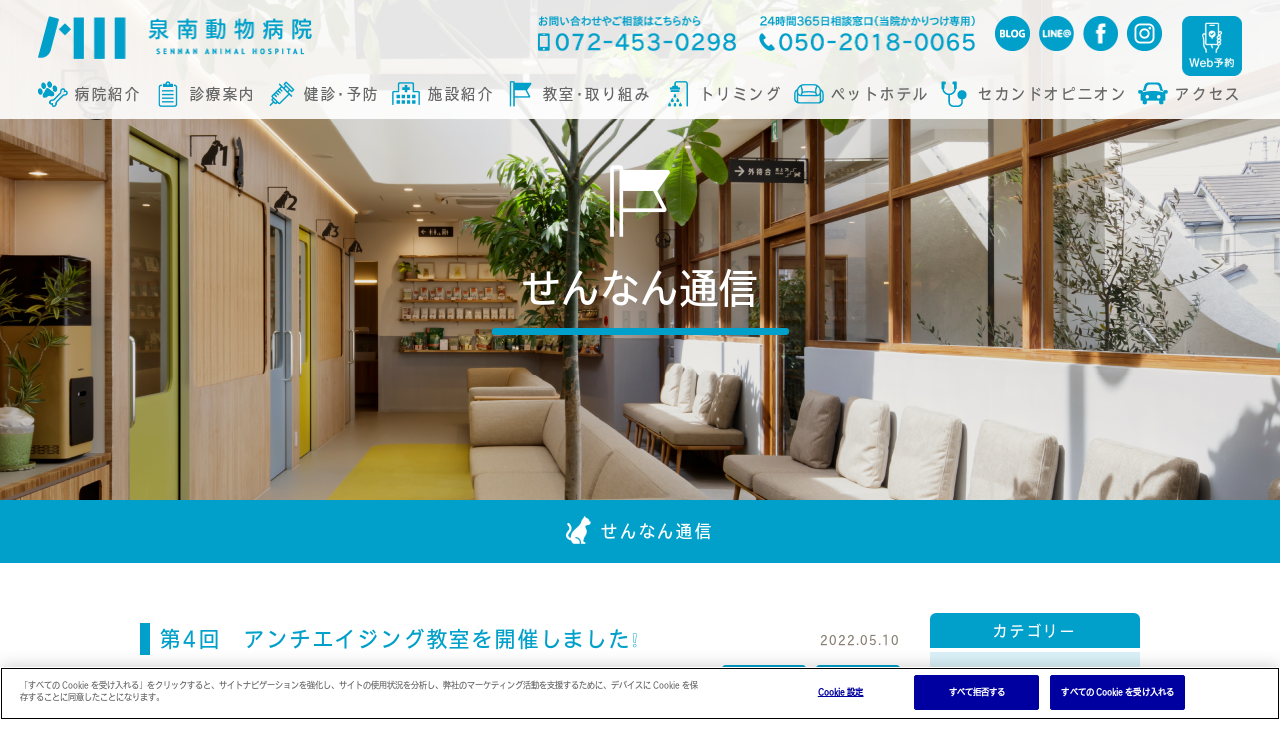

--- FILE ---
content_type: text/html; charset=UTF-8
request_url: https://www.sennan-ah.com/sennannews/sennannews-18756/
body_size: 70258
content:



<!DOCTYPE html>

<html lang="ja">

<head>



<script src="https://sdk.hellouniweb.com/base/main.js" data-account="jJCRbTmh"></script>

<!-- OneTrust Cookies Consent Notice start for sennan-ah.com -->

<script src="https://cdn.cookielaw.org/scripttemplates/otSDKStub.js" data-document-language="true" type="text/javascript" charset="UTF-8" data-domain-script="2d6bf958-59e3-4a83-b8b2-3082ea81b029" ></script>

<script type="text/javascript">

function OptanonWrapper() { }

</script>

<!-- OneTrust Cookies Consent Notice end for sennan-ah.com -->






<meta charset="UTF-8">


<meta name="viewport" content="width=device-width,initial-scale=1.0,minimum-scale=1.0">

<link rel="shortcut icon" type="image/ico" href="https://www.sennan-ah.com/wp/wp-content/themes/sennan2022/favicon.ico" />

<link rel="stylesheet" type="text/css" href="https://www.sennan-ah.com/wp/wp-content/themes/sennan2022/assets/css/jquery.bxslider.css">

<link rel="stylesheet" type="text/css" href="https://www.sennan-ah.com/wp/wp-content/themes/sennan2022/assets/css/style.css">
<link rel="stylesheet" type="text/css" href="https://www.sennan-ah.com/wp/wp-content/themes/sennan2022/assets/css/add.css">





<!-- Global site tag (gtag.js) - Google Analytics -->

<script type='text/plain' class="optanon-category-2" async src="https://www.googletagmanager.com/gtag/js?id=UA-81913028-1"></script>

<script>

 window.dataLayer = window.dataLayer || [];

 function gtag(){dataLayer.push(arguments);}

 gtag('js', new Date());

 gtag('config', 'UA-81913028-1');

</script>

	<style>img:is([sizes="auto" i], [sizes^="auto," i]) { contain-intrinsic-size: 3000px 1500px }</style>
	
		<!-- All in One SEO 4.8.1.1 - aioseo.com -->
		<title>第4回 アンチエイジング教室を開催しました❕ | 泉南動物病院</title>
	<meta name="description" content="第4回 アンチエイジング教室を開催しました❕ のページです。こんにちは? 4月29日開催のアンチエイジング教室の模様です♪ 今月のテーマは【はじめてみよう！ノーズワーク】" />
	<meta name="robots" content="max-image-preview:large" />
	<meta name="author" content="Sennanah1003"/>
	<link rel="canonical" href="https://www.sennan-ah.com/sennannews/sennannews-18756/" />
	<meta name="generator" content="All in One SEO (AIOSEO) 4.8.1.1" />
		<meta property="og:locale" content="ja_JP" />
		<meta property="og:site_name" content="泉南動物病院 | 大阪府泉南郡熊取町で診療をおこなっている泉南動物病院です。予防医療から専門医療までお気軽にご相談下さい。" />
		<meta property="og:type" content="article" />
		<meta property="og:title" content="第4回 アンチエイジング教室を開催しました❕ | 泉南動物病院" />
		<meta property="og:description" content="第4回 アンチエイジング教室を開催しました❕ のページです。こんにちは? 4月29日開催のアンチエイジング教室の模様です♪ 今月のテーマは【はじめてみよう！ノーズワーク】" />
		<meta property="og:url" content="https://www.sennan-ah.com/sennannews/sennannews-18756/" />
		<meta property="article:published_time" content="2022-05-09T22:54:22+00:00" />
		<meta property="article:modified_time" content="2022-05-09T22:54:22+00:00" />
		<meta name="twitter:card" content="summary_large_image" />
		<meta name="twitter:title" content="第4回 アンチエイジング教室を開催しました❕ | 泉南動物病院" />
		<meta name="twitter:description" content="第4回 アンチエイジング教室を開催しました❕ のページです。こんにちは? 4月29日開催のアンチエイジング教室の模様です♪ 今月のテーマは【はじめてみよう！ノーズワーク】" />
		<script type="application/ld+json" class="aioseo-schema">
			{"@context":"https:\/\/schema.org","@graph":[{"@type":"BreadcrumbList","@id":"https:\/\/www.sennan-ah.com\/sennannews\/sennannews-18756\/#breadcrumblist","itemListElement":[{"@type":"ListItem","@id":"https:\/\/www.sennan-ah.com\/#listItem","position":1,"name":"\u5bb6","item":"https:\/\/www.sennan-ah.com\/","nextItem":{"@type":"ListItem","@id":"https:\/\/www.sennan-ah.com\/sennannews\/sennannews-18756\/#listItem","name":"\u7b2c4\u56de\u3000\u30a2\u30f3\u30c1\u30a8\u30a4\u30b8\u30f3\u30b0\u6559\u5ba4\u3092\u958b\u50ac\u3057\u307e\u3057\u305f\u2755"}},{"@type":"ListItem","@id":"https:\/\/www.sennan-ah.com\/sennannews\/sennannews-18756\/#listItem","position":2,"name":"\u7b2c4\u56de\u3000\u30a2\u30f3\u30c1\u30a8\u30a4\u30b8\u30f3\u30b0\u6559\u5ba4\u3092\u958b\u50ac\u3057\u307e\u3057\u305f\u2755","previousItem":{"@type":"ListItem","@id":"https:\/\/www.sennan-ah.com\/#listItem","name":"\u5bb6"}}]},{"@type":"Organization","@id":"https:\/\/www.sennan-ah.com\/#organization","name":"\u6cc9\u5357\u52d5\u7269\u75c5\u9662","description":"\u5927\u962a\u5e9c\u6cc9\u5357\u90e1\u718a\u53d6\u753a\u3067\u8a3a\u7642\u3092\u304a\u3053\u306a\u3063\u3066\u3044\u308b\u6cc9\u5357\u52d5\u7269\u75c5\u9662\u3067\u3059\u3002\u4e88\u9632\u533b\u7642\u304b\u3089\u5c02\u9580\u533b\u7642\u307e\u3067\u304a\u6c17\u8efd\u306b\u3054\u76f8\u8ac7\u4e0b\u3055\u3044\u3002","url":"https:\/\/www.sennan-ah.com\/","telephone":"+81724530298","logo":{"@type":"ImageObject","url":"https:\/\/www.sennan-ah.com\/wp\/wp-content\/uploads\/2025\/05\/logo_w.png","@id":"https:\/\/www.sennan-ah.com\/sennannews\/sennannews-18756\/#organizationLogo","width":248,"height":150},"image":{"@id":"https:\/\/www.sennan-ah.com\/sennannews\/sennannews-18756\/#organizationLogo"}},{"@type":"Person","@id":"https:\/\/www.sennan-ah.com\/author\/sennanah1003\/#author","url":"https:\/\/www.sennan-ah.com\/author\/sennanah1003\/","name":"Sennanah1003","image":{"@type":"ImageObject","@id":"https:\/\/www.sennan-ah.com\/sennannews\/sennannews-18756\/#authorImage","url":"https:\/\/secure.gravatar.com\/avatar\/07246c5000688f2d0fb02bbead642dac373c7b951cbccaaa93c479548879c5e3?s=96&d=mm&r=g","width":96,"height":96,"caption":"Sennanah1003"}},{"@type":"WebPage","@id":"https:\/\/www.sennan-ah.com\/sennannews\/sennannews-18756\/#webpage","url":"https:\/\/www.sennan-ah.com\/sennannews\/sennannews-18756\/","name":"\u7b2c4\u56de \u30a2\u30f3\u30c1\u30a8\u30a4\u30b8\u30f3\u30b0\u6559\u5ba4\u3092\u958b\u50ac\u3057\u307e\u3057\u305f\u2755 | \u6cc9\u5357\u52d5\u7269\u75c5\u9662","description":"\u7b2c4\u56de \u30a2\u30f3\u30c1\u30a8\u30a4\u30b8\u30f3\u30b0\u6559\u5ba4\u3092\u958b\u50ac\u3057\u307e\u3057\u305f\u2755 \u306e\u30da\u30fc\u30b8\u3067\u3059\u3002\u3053\u3093\u306b\u3061\u306f? 4\u670829\u65e5\u958b\u50ac\u306e\u30a2\u30f3\u30c1\u30a8\u30a4\u30b8\u30f3\u30b0\u6559\u5ba4\u306e\u6a21\u69d8\u3067\u3059\u266a \u4eca\u6708\u306e\u30c6\u30fc\u30de\u306f\u3010\u306f\u3058\u3081\u3066\u307f\u3088\u3046\uff01\u30ce\u30fc\u30ba\u30ef\u30fc\u30af\u3011","inLanguage":"ja","isPartOf":{"@id":"https:\/\/www.sennan-ah.com\/#website"},"breadcrumb":{"@id":"https:\/\/www.sennan-ah.com\/sennannews\/sennannews-18756\/#breadcrumblist"},"author":{"@id":"https:\/\/www.sennan-ah.com\/author\/sennanah1003\/#author"},"creator":{"@id":"https:\/\/www.sennan-ah.com\/author\/sennanah1003\/#author"},"datePublished":"2022-05-10T07:54:22+09:00","dateModified":"2022-05-10T07:54:22+09:00"},{"@type":"WebSite","@id":"https:\/\/www.sennan-ah.com\/#website","url":"https:\/\/www.sennan-ah.com\/","name":"\u6cc9\u5357\u52d5\u7269\u75c5\u9662","alternateName":"\u6cc9\u5357\u52d5\u7269\u75c5\u9662","description":"\u5927\u962a\u5e9c\u6cc9\u5357\u90e1\u718a\u53d6\u753a\u3067\u8a3a\u7642\u3092\u304a\u3053\u306a\u3063\u3066\u3044\u308b\u6cc9\u5357\u52d5\u7269\u75c5\u9662\u3067\u3059\u3002\u4e88\u9632\u533b\u7642\u304b\u3089\u5c02\u9580\u533b\u7642\u307e\u3067\u304a\u6c17\u8efd\u306b\u3054\u76f8\u8ac7\u4e0b\u3055\u3044\u3002","inLanguage":"ja","publisher":{"@id":"https:\/\/www.sennan-ah.com\/#organization"}}]}
		</script>
		<!-- All in One SEO -->

<script type="text/javascript">
/* <![CDATA[ */
window._wpemojiSettings = {"baseUrl":"https:\/\/s.w.org\/images\/core\/emoji\/16.0.1\/72x72\/","ext":".png","svgUrl":"https:\/\/s.w.org\/images\/core\/emoji\/16.0.1\/svg\/","svgExt":".svg","source":{"concatemoji":"https:\/\/www.sennan-ah.com\/wp\/wp-includes\/js\/wp-emoji-release.min.js?ver=6.8.3"}};
/*! This file is auto-generated */
!function(s,n){var o,i,e;function c(e){try{var t={supportTests:e,timestamp:(new Date).valueOf()};sessionStorage.setItem(o,JSON.stringify(t))}catch(e){}}function p(e,t,n){e.clearRect(0,0,e.canvas.width,e.canvas.height),e.fillText(t,0,0);var t=new Uint32Array(e.getImageData(0,0,e.canvas.width,e.canvas.height).data),a=(e.clearRect(0,0,e.canvas.width,e.canvas.height),e.fillText(n,0,0),new Uint32Array(e.getImageData(0,0,e.canvas.width,e.canvas.height).data));return t.every(function(e,t){return e===a[t]})}function u(e,t){e.clearRect(0,0,e.canvas.width,e.canvas.height),e.fillText(t,0,0);for(var n=e.getImageData(16,16,1,1),a=0;a<n.data.length;a++)if(0!==n.data[a])return!1;return!0}function f(e,t,n,a){switch(t){case"flag":return n(e,"\ud83c\udff3\ufe0f\u200d\u26a7\ufe0f","\ud83c\udff3\ufe0f\u200b\u26a7\ufe0f")?!1:!n(e,"\ud83c\udde8\ud83c\uddf6","\ud83c\udde8\u200b\ud83c\uddf6")&&!n(e,"\ud83c\udff4\udb40\udc67\udb40\udc62\udb40\udc65\udb40\udc6e\udb40\udc67\udb40\udc7f","\ud83c\udff4\u200b\udb40\udc67\u200b\udb40\udc62\u200b\udb40\udc65\u200b\udb40\udc6e\u200b\udb40\udc67\u200b\udb40\udc7f");case"emoji":return!a(e,"\ud83e\udedf")}return!1}function g(e,t,n,a){var r="undefined"!=typeof WorkerGlobalScope&&self instanceof WorkerGlobalScope?new OffscreenCanvas(300,150):s.createElement("canvas"),o=r.getContext("2d",{willReadFrequently:!0}),i=(o.textBaseline="top",o.font="600 32px Arial",{});return e.forEach(function(e){i[e]=t(o,e,n,a)}),i}function t(e){var t=s.createElement("script");t.src=e,t.defer=!0,s.head.appendChild(t)}"undefined"!=typeof Promise&&(o="wpEmojiSettingsSupports",i=["flag","emoji"],n.supports={everything:!0,everythingExceptFlag:!0},e=new Promise(function(e){s.addEventListener("DOMContentLoaded",e,{once:!0})}),new Promise(function(t){var n=function(){try{var e=JSON.parse(sessionStorage.getItem(o));if("object"==typeof e&&"number"==typeof e.timestamp&&(new Date).valueOf()<e.timestamp+604800&&"object"==typeof e.supportTests)return e.supportTests}catch(e){}return null}();if(!n){if("undefined"!=typeof Worker&&"undefined"!=typeof OffscreenCanvas&&"undefined"!=typeof URL&&URL.createObjectURL&&"undefined"!=typeof Blob)try{var e="postMessage("+g.toString()+"("+[JSON.stringify(i),f.toString(),p.toString(),u.toString()].join(",")+"));",a=new Blob([e],{type:"text/javascript"}),r=new Worker(URL.createObjectURL(a),{name:"wpTestEmojiSupports"});return void(r.onmessage=function(e){c(n=e.data),r.terminate(),t(n)})}catch(e){}c(n=g(i,f,p,u))}t(n)}).then(function(e){for(var t in e)n.supports[t]=e[t],n.supports.everything=n.supports.everything&&n.supports[t],"flag"!==t&&(n.supports.everythingExceptFlag=n.supports.everythingExceptFlag&&n.supports[t]);n.supports.everythingExceptFlag=n.supports.everythingExceptFlag&&!n.supports.flag,n.DOMReady=!1,n.readyCallback=function(){n.DOMReady=!0}}).then(function(){return e}).then(function(){var e;n.supports.everything||(n.readyCallback(),(e=n.source||{}).concatemoji?t(e.concatemoji):e.wpemoji&&e.twemoji&&(t(e.twemoji),t(e.wpemoji)))}))}((window,document),window._wpemojiSettings);
/* ]]> */
</script>
<style id='wp-emoji-styles-inline-css' type='text/css'>

	img.wp-smiley, img.emoji {
		display: inline !important;
		border: none !important;
		box-shadow: none !important;
		height: 1em !important;
		width: 1em !important;
		margin: 0 0.07em !important;
		vertical-align: -0.1em !important;
		background: none !important;
		padding: 0 !important;
	}
</style>
<link rel='stylesheet' id='wp-block-library-css' href='https://www.sennan-ah.com/wp/wp-includes/css/dist/block-library/style.min.css?ver=6.8.3' type='text/css' media='all' />
<style id='classic-theme-styles-inline-css' type='text/css'>
/*! This file is auto-generated */
.wp-block-button__link{color:#fff;background-color:#32373c;border-radius:9999px;box-shadow:none;text-decoration:none;padding:calc(.667em + 2px) calc(1.333em + 2px);font-size:1.125em}.wp-block-file__button{background:#32373c;color:#fff;text-decoration:none}
</style>
<style id='global-styles-inline-css' type='text/css'>
:root{--wp--preset--aspect-ratio--square: 1;--wp--preset--aspect-ratio--4-3: 4/3;--wp--preset--aspect-ratio--3-4: 3/4;--wp--preset--aspect-ratio--3-2: 3/2;--wp--preset--aspect-ratio--2-3: 2/3;--wp--preset--aspect-ratio--16-9: 16/9;--wp--preset--aspect-ratio--9-16: 9/16;--wp--preset--color--black: #000000;--wp--preset--color--cyan-bluish-gray: #abb8c3;--wp--preset--color--white: #ffffff;--wp--preset--color--pale-pink: #f78da7;--wp--preset--color--vivid-red: #cf2e2e;--wp--preset--color--luminous-vivid-orange: #ff6900;--wp--preset--color--luminous-vivid-amber: #fcb900;--wp--preset--color--light-green-cyan: #7bdcb5;--wp--preset--color--vivid-green-cyan: #00d084;--wp--preset--color--pale-cyan-blue: #8ed1fc;--wp--preset--color--vivid-cyan-blue: #0693e3;--wp--preset--color--vivid-purple: #9b51e0;--wp--preset--gradient--vivid-cyan-blue-to-vivid-purple: linear-gradient(135deg,rgba(6,147,227,1) 0%,rgb(155,81,224) 100%);--wp--preset--gradient--light-green-cyan-to-vivid-green-cyan: linear-gradient(135deg,rgb(122,220,180) 0%,rgb(0,208,130) 100%);--wp--preset--gradient--luminous-vivid-amber-to-luminous-vivid-orange: linear-gradient(135deg,rgba(252,185,0,1) 0%,rgba(255,105,0,1) 100%);--wp--preset--gradient--luminous-vivid-orange-to-vivid-red: linear-gradient(135deg,rgba(255,105,0,1) 0%,rgb(207,46,46) 100%);--wp--preset--gradient--very-light-gray-to-cyan-bluish-gray: linear-gradient(135deg,rgb(238,238,238) 0%,rgb(169,184,195) 100%);--wp--preset--gradient--cool-to-warm-spectrum: linear-gradient(135deg,rgb(74,234,220) 0%,rgb(151,120,209) 20%,rgb(207,42,186) 40%,rgb(238,44,130) 60%,rgb(251,105,98) 80%,rgb(254,248,76) 100%);--wp--preset--gradient--blush-light-purple: linear-gradient(135deg,rgb(255,206,236) 0%,rgb(152,150,240) 100%);--wp--preset--gradient--blush-bordeaux: linear-gradient(135deg,rgb(254,205,165) 0%,rgb(254,45,45) 50%,rgb(107,0,62) 100%);--wp--preset--gradient--luminous-dusk: linear-gradient(135deg,rgb(255,203,112) 0%,rgb(199,81,192) 50%,rgb(65,88,208) 100%);--wp--preset--gradient--pale-ocean: linear-gradient(135deg,rgb(255,245,203) 0%,rgb(182,227,212) 50%,rgb(51,167,181) 100%);--wp--preset--gradient--electric-grass: linear-gradient(135deg,rgb(202,248,128) 0%,rgb(113,206,126) 100%);--wp--preset--gradient--midnight: linear-gradient(135deg,rgb(2,3,129) 0%,rgb(40,116,252) 100%);--wp--preset--font-size--small: 13px;--wp--preset--font-size--medium: 20px;--wp--preset--font-size--large: 36px;--wp--preset--font-size--x-large: 42px;--wp--preset--spacing--20: 0.44rem;--wp--preset--spacing--30: 0.67rem;--wp--preset--spacing--40: 1rem;--wp--preset--spacing--50: 1.5rem;--wp--preset--spacing--60: 2.25rem;--wp--preset--spacing--70: 3.38rem;--wp--preset--spacing--80: 5.06rem;--wp--preset--shadow--natural: 6px 6px 9px rgba(0, 0, 0, 0.2);--wp--preset--shadow--deep: 12px 12px 50px rgba(0, 0, 0, 0.4);--wp--preset--shadow--sharp: 6px 6px 0px rgba(0, 0, 0, 0.2);--wp--preset--shadow--outlined: 6px 6px 0px -3px rgba(255, 255, 255, 1), 6px 6px rgba(0, 0, 0, 1);--wp--preset--shadow--crisp: 6px 6px 0px rgba(0, 0, 0, 1);}:where(.is-layout-flex){gap: 0.5em;}:where(.is-layout-grid){gap: 0.5em;}body .is-layout-flex{display: flex;}.is-layout-flex{flex-wrap: wrap;align-items: center;}.is-layout-flex > :is(*, div){margin: 0;}body .is-layout-grid{display: grid;}.is-layout-grid > :is(*, div){margin: 0;}:where(.wp-block-columns.is-layout-flex){gap: 2em;}:where(.wp-block-columns.is-layout-grid){gap: 2em;}:where(.wp-block-post-template.is-layout-flex){gap: 1.25em;}:where(.wp-block-post-template.is-layout-grid){gap: 1.25em;}.has-black-color{color: var(--wp--preset--color--black) !important;}.has-cyan-bluish-gray-color{color: var(--wp--preset--color--cyan-bluish-gray) !important;}.has-white-color{color: var(--wp--preset--color--white) !important;}.has-pale-pink-color{color: var(--wp--preset--color--pale-pink) !important;}.has-vivid-red-color{color: var(--wp--preset--color--vivid-red) !important;}.has-luminous-vivid-orange-color{color: var(--wp--preset--color--luminous-vivid-orange) !important;}.has-luminous-vivid-amber-color{color: var(--wp--preset--color--luminous-vivid-amber) !important;}.has-light-green-cyan-color{color: var(--wp--preset--color--light-green-cyan) !important;}.has-vivid-green-cyan-color{color: var(--wp--preset--color--vivid-green-cyan) !important;}.has-pale-cyan-blue-color{color: var(--wp--preset--color--pale-cyan-blue) !important;}.has-vivid-cyan-blue-color{color: var(--wp--preset--color--vivid-cyan-blue) !important;}.has-vivid-purple-color{color: var(--wp--preset--color--vivid-purple) !important;}.has-black-background-color{background-color: var(--wp--preset--color--black) !important;}.has-cyan-bluish-gray-background-color{background-color: var(--wp--preset--color--cyan-bluish-gray) !important;}.has-white-background-color{background-color: var(--wp--preset--color--white) !important;}.has-pale-pink-background-color{background-color: var(--wp--preset--color--pale-pink) !important;}.has-vivid-red-background-color{background-color: var(--wp--preset--color--vivid-red) !important;}.has-luminous-vivid-orange-background-color{background-color: var(--wp--preset--color--luminous-vivid-orange) !important;}.has-luminous-vivid-amber-background-color{background-color: var(--wp--preset--color--luminous-vivid-amber) !important;}.has-light-green-cyan-background-color{background-color: var(--wp--preset--color--light-green-cyan) !important;}.has-vivid-green-cyan-background-color{background-color: var(--wp--preset--color--vivid-green-cyan) !important;}.has-pale-cyan-blue-background-color{background-color: var(--wp--preset--color--pale-cyan-blue) !important;}.has-vivid-cyan-blue-background-color{background-color: var(--wp--preset--color--vivid-cyan-blue) !important;}.has-vivid-purple-background-color{background-color: var(--wp--preset--color--vivid-purple) !important;}.has-black-border-color{border-color: var(--wp--preset--color--black) !important;}.has-cyan-bluish-gray-border-color{border-color: var(--wp--preset--color--cyan-bluish-gray) !important;}.has-white-border-color{border-color: var(--wp--preset--color--white) !important;}.has-pale-pink-border-color{border-color: var(--wp--preset--color--pale-pink) !important;}.has-vivid-red-border-color{border-color: var(--wp--preset--color--vivid-red) !important;}.has-luminous-vivid-orange-border-color{border-color: var(--wp--preset--color--luminous-vivid-orange) !important;}.has-luminous-vivid-amber-border-color{border-color: var(--wp--preset--color--luminous-vivid-amber) !important;}.has-light-green-cyan-border-color{border-color: var(--wp--preset--color--light-green-cyan) !important;}.has-vivid-green-cyan-border-color{border-color: var(--wp--preset--color--vivid-green-cyan) !important;}.has-pale-cyan-blue-border-color{border-color: var(--wp--preset--color--pale-cyan-blue) !important;}.has-vivid-cyan-blue-border-color{border-color: var(--wp--preset--color--vivid-cyan-blue) !important;}.has-vivid-purple-border-color{border-color: var(--wp--preset--color--vivid-purple) !important;}.has-vivid-cyan-blue-to-vivid-purple-gradient-background{background: var(--wp--preset--gradient--vivid-cyan-blue-to-vivid-purple) !important;}.has-light-green-cyan-to-vivid-green-cyan-gradient-background{background: var(--wp--preset--gradient--light-green-cyan-to-vivid-green-cyan) !important;}.has-luminous-vivid-amber-to-luminous-vivid-orange-gradient-background{background: var(--wp--preset--gradient--luminous-vivid-amber-to-luminous-vivid-orange) !important;}.has-luminous-vivid-orange-to-vivid-red-gradient-background{background: var(--wp--preset--gradient--luminous-vivid-orange-to-vivid-red) !important;}.has-very-light-gray-to-cyan-bluish-gray-gradient-background{background: var(--wp--preset--gradient--very-light-gray-to-cyan-bluish-gray) !important;}.has-cool-to-warm-spectrum-gradient-background{background: var(--wp--preset--gradient--cool-to-warm-spectrum) !important;}.has-blush-light-purple-gradient-background{background: var(--wp--preset--gradient--blush-light-purple) !important;}.has-blush-bordeaux-gradient-background{background: var(--wp--preset--gradient--blush-bordeaux) !important;}.has-luminous-dusk-gradient-background{background: var(--wp--preset--gradient--luminous-dusk) !important;}.has-pale-ocean-gradient-background{background: var(--wp--preset--gradient--pale-ocean) !important;}.has-electric-grass-gradient-background{background: var(--wp--preset--gradient--electric-grass) !important;}.has-midnight-gradient-background{background: var(--wp--preset--gradient--midnight) !important;}.has-small-font-size{font-size: var(--wp--preset--font-size--small) !important;}.has-medium-font-size{font-size: var(--wp--preset--font-size--medium) !important;}.has-large-font-size{font-size: var(--wp--preset--font-size--large) !important;}.has-x-large-font-size{font-size: var(--wp--preset--font-size--x-large) !important;}
:where(.wp-block-post-template.is-layout-flex){gap: 1.25em;}:where(.wp-block-post-template.is-layout-grid){gap: 1.25em;}
:where(.wp-block-columns.is-layout-flex){gap: 2em;}:where(.wp-block-columns.is-layout-grid){gap: 2em;}
:root :where(.wp-block-pullquote){font-size: 1.5em;line-height: 1.6;}
</style>
<link rel='stylesheet' id='wp-pagenavi-css' href='https://www.sennan-ah.com/wp/wp-content/plugins/wp-pagenavi/pagenavi-css.css?ver=2.70' type='text/css' media='all' />
<link rel="https://api.w.org/" href="https://www.sennan-ah.com/wp-json/" /><link rel="EditURI" type="application/rsd+xml" title="RSD" href="https://www.sennan-ah.com/wp/xmlrpc.php?rsd" />
<meta name="generator" content="WordPress 6.8.3" />
<link rel='shortlink' href='https://www.sennan-ah.com/?p=18756' />
<link rel="alternate" title="oEmbed (JSON)" type="application/json+oembed" href="https://www.sennan-ah.com/wp-json/oembed/1.0/embed?url=https%3A%2F%2Fwww.sennan-ah.com%2Fsennannews%2Fsennannews-18756%2F" />
<link rel="alternate" title="oEmbed (XML)" type="text/xml+oembed" href="https://www.sennan-ah.com/wp-json/oembed/1.0/embed?url=https%3A%2F%2Fwww.sennan-ah.com%2Fsennannews%2Fsennannews-18756%2F&#038;format=xml" />
<link rel="icon" href="https://www.sennan-ah.com/wp/wp-content/uploads/2020/08/logo_pc-1-150x150.png" sizes="32x32" />
<link rel="icon" href="https://www.sennan-ah.com/wp/wp-content/uploads/2020/08/logo_pc-1.png" sizes="192x192" />
<link rel="apple-touch-icon" href="https://www.sennan-ah.com/wp/wp-content/uploads/2020/08/logo_pc-1.png" />
<meta name="msapplication-TileImage" content="https://www.sennan-ah.com/wp/wp-content/uploads/2020/08/logo_pc-1.png" />

</head>



<body data-rsssl=1 class="wp-singular sennannews-template-default single single-sennannews postid-18756 single-format-standard wp-theme-sennan2022"  id="sennannews-18756" >



	<header id="hd">

		<div class="hd_inner">

		<div class="container">

			<div class="logo"><a href="https://www.sennan-ah.com/"><img class="sp-only" src="https://www.sennan-ah.com/wp/wp-content/themes/sennan2022/assets/images/common/logo.sp.svg" alt="泉南動物病院"><img class="pc-only" src="https://www.sennan-ah.com/wp/wp-content/themes/sennan2022/assets/images/common/logo_pc.png" width="274" alt="泉南動物病院"></a></div>

			<div class="pc-only">

				<div class="media">

					<ul class="list tel">

						<li><img src="https://www.sennan-ah.com/wp/wp-content/themes/sennan2022/assets/images/common/tel_sp.png" width="198" alt="072-453-0298"></li>

						<li><img src="https://www.sennan-ah.com/wp/wp-content/themes/sennan2022/assets/images/common/tel.png" width="216" alt="050-2018-0065"></li>

					</ul>

					 <div class="pc_only">
 <ul class="list social">
   <li><a href="https://www.sennan-ah.com/sennannews/"><img src="https://www.sennan-ah.com/wp/wp-content/themes/sennan2022/assets/images/common/icon_blog.png" width="35" alt="blog"></a></li>
   <li><a href="https://line.me/R/ti/p/%40yla1610w" target="_blank"><img src="https://www.sennan-ah.com/wp/wp-content/themes/sennan2022/assets/images/common/icon_line.png" width="35" alt="line Opens a new window"></a></li>
   <li><a href="https://www.facebook.com/SennanAH" target="_blank"><img src="https://www.sennan-ah.com/wp/wp-content/themes/sennan2022/assets/images/common/icon_fb.png" width="35" alt="facebook Opens a new window"></a></li>
   <li><a href="https://www.instagram.com/sennan.ah/" target="_blank"><img src="https://www.sennan-ah.com/wp/wp-content/themes/sennan2022/assets/images/common/icon_insta.png" width="35" alt="instagram Opens a new window"></a></li>
 </ul>
 </div>
 <div class="sp_only">
 <ul class="list social">
   <li><a href="https://www.sennan-ah.com/sennannews/"><img src="https://www.sennan-ah.com/wp/wp-content/themes/sennan2022/assets/images/common/icon_blog_sp.png" width="35" alt="blog"></a></li>
   <li><a href="https://line.me/R/ti/p/%40yla1610w" target="_blank"><img src="https://www.sennan-ah.com/wp/wp-content/themes/sennan2022/assets/images/common/icon_line_sp.png" width="35" alt="line Opens a new window"></a></li>
   <li><a href="https://www.facebook.com/SennanAH" target="_blank"><img src="https://www.sennan-ah.com/wp/wp-content/themes/sennan2022/assets/images/common/icon_fb_sp.png" width="35" alt="facebook Opens a new window"></a></li>
   <li><a href="https://www.instagram.com/sennan.ah/" target="_blank"><img src="https://www.sennan-ah.com/wp/wp-content/themes/sennan2022/assets/images/common/icon_insta_sp.png" width="35" alt="instagram Opens a new window"></a></li>
 </ul>
 <a class="web_yoyaku" href="https://www.sennan-ah.com/yoyaku/"><img src="https://www.sennan-ah.com/wp/wp-content/themes/sennan2022/assets/images/common/web_re_ro_sp.png" alt="Web予約"></a>
 </div>


 
 
 

				</div>

			</div>

			<a class="menu-open sp-only" href="javascript:void(0)">

				<img src="https://www.sennan-ah.com/wp/wp-content/themes/sennan2022/assets/images/common/btn_menu.svg" alt="menu">

			</a>

		</div>

    
<nav class="gnavi">
  <ul>
    <li>
      <a class="parent" href="#">病院紹介</a>
      <div class="child">
        <ul>
          <li><a href="https://www.sennan-ah.com/hospital/first/">はじめての方へ</a></li>
          <li><a href="https://www.sennan-ah.com/hospital/about/">当院について</a></li>
          <li><a href="https://www.sennan-ah.com/hospital/introduction/">スタッフ紹介</a></li>
          <li><a href="https://www.sennan-ah.com/wp/wp-content/uploads/2020/10/sennan_kinmu.pdf" target="_blank">勤務表[PDF]</a></li>
        </ul>
      </div>
    </li>
    <li>
      <a class="parent" href="#">診療案内</a>
      <div class="child w_auto">
        <ul>
          <li><a href="https://www.sennan-ah.com/medical/general/">一般診療</a></li>
		  <li><a href="https://www.sennan-ah.com/medical/dermatology/">皮膚科</a></li>
		  <li><a href="https://www.sennan-ah.com/medical/otolaryngology/">耳科</a></li>
		  <li><a href="https://www.sennan-ah.com/medical/surgery/">外科・軟部外科・整形外科</a></li>
          <li><a href="https://www.sennan-ah.com/medical/oncology/">腫瘍科</a></li>
		  <li><a href="https://www.sennan-ah.com/medical/ophthalmology/">眼科</a></li>
        </ul>
        <ul>
		  <li><a href="https://www.sennan-ah.com/medical/cardiology/">循環器科</a></li>
		  <li><a href="https://www.sennan-ah.com/medical/dentistry/">歯科</a></li>
		  <li><a href="https://www.sennan-ah.com/medical/anesthesia/">麻酔科</a></li>
          <li><a href="https://www.sennan-ah.com/medical/laparoscope/">内視鏡・腹腔鏡</a></li>
          <li><a href="https://www.sennan-ah.com/medical/ct/">画像診断・CT検査</a></li>
        </ul>
      </div>
    </li>
    <li>
      <a class="parent" href="#">健診･予防</a>
      <div class="child">
        <ul>
          <li><a href="https://www.sennan-ah.com/precaution/medical_check_up/">健康診断</a></li>
          <li><a href="https://www.sennan-ah.com/precaution/vaccine/">ワクチン接種</a></li>
          <li><a href="https://www.sennan-ah.com/precaution/surgery/">去勢・避妊手術</a></li>
        </ul>
        <ul>
          <li><a href="https://www.sennan-ah.com/precaution/meet/">子犬と子猫を迎えたら</a></li>
          <li><a href="https://www.sennan-ah.com/precaution/fleas/">フィラリア･ノミ･マダニ</a></li>
          <li><a href="https://www.sennan-ah.com/precaution/microchip/">マイクロチップ</a></li>
        </ul>
      </div>
    </li>
	  <li><a href="https://www.sennan-ah.com/facility/">施設紹介</a></li>
    <li>
	  <a class="parent" href="#">教室･取り組み</a>
      <div class="child">
        <ul>
          <li><a href="https://www.sennan-ah.com/school/cat/">ねこに優しい診察</a></li>
          <li><a href="https://www.sennan-ah.com/school/puppy/">パピークラス</a></li>
          <li><a href="https://www.sennan-ah.com/school/donner/">献血ドナー</a></li>
        </ul>
        <ul>
          <li><a href="https://www.sennan-ah.com/school/oral">オーラルケア</a></li>
          <li><a href="https://www.sennan-ah.com/school/care">ご家族の心のケア</a></li>
        </ul>
      </div>
  	</li>
      <li><a href="https://www.sennan-ah.com/trim/trimming/">トリミング</a></li>
      <li><a href="https://www.sennan-ah.com/pethotel/pet/">ペットホテル</a></li>
	  <li><a href="https://www.sennan-ah.com/second_opinion/">セカンドオピニオン</a></li>
      <li><a href="https://www.sennan-ah.com/method/access/">アクセス</a></li>
    </ul>
</nav>

		</div>

		<a href="https://www.sennan-ah.com/yoyaku/"><img src="https://www.sennan-ah.com/wp/wp-content/themes/sennan2022/assets/images/common/web_re_la_pc.png" width="60" alt="Web予約"></a>

	</header>


<main>
      
      <div class="page-head">
        <img src="https://www.sennan-ah.com/wp/wp-content/themes/sennan2022/assets/images/archive/archive.jpg">
        <div class="parent-page-title">
          <div class="icon"><img src="https://www.sennan-ah.com/wp/wp-content/uploads/2020/09/icon_flag.png"></div>
          <p class="title border-line"><span>せんなん通信</span></p>
        </div>
      </div>
      <div class="child-page-title"><img src="https://www.sennan-ah.com/wp/wp-content/uploads/2020/09/icon_cat.png">せんなん通信</div>

      <article id="archive_more" class="post">
        <div class="container">
         <div class="left-content">
          <div class="post-content">
            <div class="post-title">
              <h1 class="post-title_tit">第4回　アンチエイジング教室を開催しました❕</h1>

              <div class="post_info">
                <p class="date">2022.05.10</p>
                <div class="categorys">
                <span class="category">カテゴリー</span><span class="senior">シニア</span>                </div>
              </div>

			</div>
          <!--<div class="thumbnail">
                      </div>-->
            <p>こんにちは?<br />
4月29日開催のアンチエイジング教室の模様です♪<br />
今月のテーマは【はじめてみよう！ノーズワーク】です。<br />
<br />
参加してくれたのは、<br />
コテツちゃん　柴犬　オス　8才<br />
<a target="_blank"  href="https://www.sennan-ah.com/wp/wp-content/uploads/2022/05/s-01-1.jpg"><img fetchpriority="high" decoding="async" alt="泉南動物病院画像" src="https://www.sennan-ah.com/wp/wp-content/uploads/2022/05/s-01-1.jpg" alt="泉南動物病院画像" width="300" height="400" class="alignleft size-full wp-image-18757" srcset="https://www.sennan-ah.com/wp/wp-content/uploads/2022/05/s-01-1.jpg 300w, https://www.sennan-ah.com/wp/wp-content/uploads/2022/05/s-01-1-225x300.jpg 225w" sizes="(max-width: 300px) 100vw, 300px" /></a><br />
前回に引き続き参加してくれました☺️少し慣れてくれたかな？<br />
<br />
ヤマトちゃん　T・プードル　オス　11才<br />
<a target="_blank"  href="https://www.sennan-ah.com/wp/wp-content/uploads/2022/05/s-02-1.jpg"><img decoding="async" alt="泉南動物病院画像" src="https://www.sennan-ah.com/wp/wp-content/uploads/2022/05/s-02-1.jpg" alt="泉南動物病院画像" width="400" height="259" class="alignleft size-full wp-image-18758" srcset="https://www.sennan-ah.com/wp/wp-content/uploads/2022/05/s-02-1.jpg 400w, https://www.sennan-ah.com/wp/wp-content/uploads/2022/05/s-02-1-300x194.jpg 300w" sizes="(max-width: 400px) 100vw, 400px" /></a><br />
初参加ではじめの方は緊張していましたが、ゆっくりと慣れて行ってくれました！<br />
今井先生におやつちょうだい〜！と言うヤマちゃん(^^)<br />
<br />
琉（りゅう）ちゃん　パグ　オス　12才<br />
<a target="_blank"  href="https://www.sennan-ah.com/wp/wp-content/uploads/2022/05/s-03-1.jpg"><img decoding="async" alt="泉南動物病院画像" src="https://www.sennan-ah.com/wp/wp-content/uploads/2022/05/s-03-1.jpg" alt="泉南動物病院画像" width="299" height="400" class="alignleft size-full wp-image-18759" srcset="https://www.sennan-ah.com/wp/wp-content/uploads/2022/05/s-03-1.jpg 299w, https://www.sennan-ah.com/wp/wp-content/uploads/2022/05/s-03-1-224x300.jpg 224w" sizes="(max-width: 299px) 100vw, 299px" /></a><br />
今回の教室の最年長さんです?まだまだおやつ大好き！<br />
初参加ですが、マイペースに過ごしてくれていました?<br />
<br />
ハッピーちゃん　G・レトリバー　メス　7才<br />
<a target="_blank"  href="https://www.sennan-ah.com/wp/wp-content/uploads/2022/05/s-04-1.jpg"><img loading="lazy" decoding="async" alt="泉南動物病院画像" src="https://www.sennan-ah.com/wp/wp-content/uploads/2022/05/s-04-1.jpg" alt="泉南動物病院画像" width="299" height="400" class="alignleft size-full wp-image-18760" srcset="https://www.sennan-ah.com/wp/wp-content/uploads/2022/05/s-04-1.jpg 299w, https://www.sennan-ah.com/wp/wp-content/uploads/2022/05/s-04-1-224x300.jpg 224w" sizes="auto, (max-width: 299px) 100vw, 299px" /></a><br />
続けて参加してくれているハッピーちゃん?<br />
今までは教室の会場に来る時はテンションが高めだったのですが、今回はだいぶ慣れてくれたのか、お母さんや他のわんちゃんとコミュニケーションをとりながらほどよいペースで楽しんでくれていました(^^)<br />
<br />
<strong>～今回の内容～</strong><br />
■自己紹介<br />
■アンチエイジングのキーワード<br />
■わんちゃんの認知症について（前回のおさらい）<br />
■脳のアンチエイジングについて<br />
　脳のアンチエイジング要素のひとつ、「五感を刺激➕脳を働かせる」のに最適なノーズワーク。<br />
　手作りのものやおもちゃとして売られているもの、難易度も豊富に揃えてみました?<br />
<a target="_blank"  href="https://www.sennan-ah.com/wp/wp-content/uploads/2022/05/s-05-1.jpg"><img loading="lazy" decoding="async" alt="泉南動物病院画像" src="https://www.sennan-ah.com/wp/wp-content/uploads/2022/05/s-05-1.jpg" alt="泉南動物病院画像" width="400" height="300" class="alignleft size-full wp-image-18761" srcset="https://www.sennan-ah.com/wp/wp-content/uploads/2022/05/s-05-1.jpg 400w, https://www.sennan-ah.com/wp/wp-content/uploads/2022/05/s-05-1-300x225.jpg 300w" sizes="auto, (max-width: 400px) 100vw, 400px" /></a><br />
■＜実践＞ノーズワーク<br />
<a target="_blank"  href="https://www.sennan-ah.com/wp/wp-content/uploads/2022/05/s-06-1.jpg"><img loading="lazy" decoding="async" alt="泉南動物病院画像" src="https://www.sennan-ah.com/wp/wp-content/uploads/2022/05/s-06-1.jpg" alt="泉南動物病院画像" width="400" height="187" class="alignleft size-full wp-image-18762" srcset="https://www.sennan-ah.com/wp/wp-content/uploads/2022/05/s-06-1.jpg 400w, https://www.sennan-ah.com/wp/wp-content/uploads/2022/05/s-06-1-300x140.jpg 300w" sizes="auto, (max-width: 400px) 100vw, 400px" /></a><br />
閉じていた蓋を上手に開けておやつをみつけた琉ちゃん?<br />
<a target="_blank"  href="https://www.sennan-ah.com/wp/wp-content/uploads/2022/05/s-07-1.jpg"><img loading="lazy" decoding="async" alt="泉南動物病院画像" src="https://www.sennan-ah.com/wp/wp-content/uploads/2022/05/s-07-1.jpg" alt="泉南動物病院画像" width="400" height="172" class="alignleft size-full wp-image-18763" srcset="https://www.sennan-ah.com/wp/wp-content/uploads/2022/05/s-07-1.jpg 400w, https://www.sennan-ah.com/wp/wp-content/uploads/2022/05/s-07-1-300x129.jpg 300w" sizes="auto, (max-width: 400px) 100vw, 400px" /></a><br />
手を使って上手におやつを探し出すヤマちゃん?<br />
<a target="_blank"  href="https://www.sennan-ah.com/wp/wp-content/uploads/2022/05/s-08.jpg"><img loading="lazy" decoding="async" alt="泉南動物病院画像" src="https://www.sennan-ah.com/wp/wp-content/uploads/2022/05/s-08.jpg" alt="泉南動物病院画像" width="400" height="264" class="alignleft size-full wp-image-18764" srcset="https://www.sennan-ah.com/wp/wp-content/uploads/2022/05/s-08.jpg 400w, https://www.sennan-ah.com/wp/wp-content/uploads/2022/05/s-08-300x198.jpg 300w" sizes="auto, (max-width: 400px) 100vw, 400px" /></a><br />
難易度の高いノーズワークにもチャレンジ♪<br />
<a target="_blank"  href="https://www.sennan-ah.com/wp/wp-content/uploads/2022/05/s-09.jpg"><img loading="lazy" decoding="async" alt="泉南動物病院画像" src="https://www.sennan-ah.com/wp/wp-content/uploads/2022/05/s-09.jpg" alt="泉南動物病院画像" width="400" height="225" class="alignleft size-full wp-image-18765" srcset="https://www.sennan-ah.com/wp/wp-content/uploads/2022/05/s-09.jpg 400w, https://www.sennan-ah.com/wp/wp-content/uploads/2022/05/s-09-300x169.jpg 300w" sizes="auto, (max-width: 400px) 100vw, 400px" /></a><br />
コテツちゃんは手作りノーズワークで遊んでみました！<br />
<a target="_blank"  href="https://www.sennan-ah.com/wp/wp-content/uploads/2022/05/s-10.jpg"><img loading="lazy" decoding="async" alt="泉南動物病院画像" src="https://www.sennan-ah.com/wp/wp-content/uploads/2022/05/s-10.jpg" alt="泉南動物病院画像" width="400" height="178" class="alignleft size-full wp-image-18766" srcset="https://www.sennan-ah.com/wp/wp-content/uploads/2022/05/s-10.jpg 400w, https://www.sennan-ah.com/wp/wp-content/uploads/2022/05/s-10-300x134.jpg 300w" sizes="auto, (max-width: 400px) 100vw, 400px" /></a><br />
ハッピーちゃんは、ペットボトルで作った転がすとおやつがでてくる知育玩具をくわえて遊んでいました??<br />
やはりレトリバーは、これくらいの小さいおもちゃはくわえる方が楽しいようです?<br />
<a target="_blank"  href="https://www.sennan-ah.com/wp/wp-content/uploads/2022/05/s-11.jpg"><img loading="lazy" decoding="async" alt="泉南動物病院画像" src="https://www.sennan-ah.com/wp/wp-content/uploads/2022/05/s-11.jpg" alt="泉南動物病院画像" width="299" height="400" class="alignleft size-full wp-image-18767" srcset="https://www.sennan-ah.com/wp/wp-content/uploads/2022/05/s-11.jpg 299w, https://www.sennan-ah.com/wp/wp-content/uploads/2022/05/s-11-224x300.jpg 224w" sizes="auto, (max-width: 299px) 100vw, 299px" /></a><br />
ハッピーちゃんタイプの子には、小さいおもちゃを使ったり細かい作業をするよりも、<br />
段ボールで手作りしたものや、フェルトでできたノーズワークマットがおすすめです(*&#8217;ω&#8217;*)<br />
■マッサージ<br />
残念ながらマッサージの様子の写真はありません(+_+)<br />
■次回のご案内<br />
以上で終了です?<br />
<br />
次回は5/19（木）14：00から開催予定です☺️<br />
テーマは【整えよう！シニア犬の室内環境】です。ぜひ遊びにいらしてください?<br />
<a target="_blank"  href="https://www.sennan-ah.com/wp/wp-content/uploads/2022/04/fc44f6232843e51582c6c438fd58e032.jpg"><img loading="lazy" decoding="async" alt="泉南動物病院画像" src="https://www.sennan-ah.com/wp/wp-content/uploads/2022/04/fc44f6232843e51582c6c438fd58e032.jpg" alt="泉南動物病院画像" width="577" height="800" class="alignleft size-full wp-image-18718" srcset="https://www.sennan-ah.com/wp/wp-content/uploads/2022/04/fc44f6232843e51582c6c438fd58e032.jpg 577w, https://www.sennan-ah.com/wp/wp-content/uploads/2022/04/fc44f6232843e51582c6c438fd58e032-216x300.jpg 216w" sizes="auto, (max-width: 577px) 100vw, 577px" /></a><br />
動物看護師　道下</p>
          </div>
		<div id=”fb-root”></div>

<script>(function(d, s, id) {

var js, fjs = d.getElementsByTagName(s)[0];

if (d.getElementById(id)) return;

js = d.createElement(s); js.id = id;

js.async=true;

js.src = “//connect.facebook.net/ja_JP/all.js#xfbml=1”;

fjs.parentNode.insertBefore(js, fjs);

}(document, ‘script’, ‘facebook-jssdk’));</script>

<script>!function(d,s,id){var js,fjs=d.getElementsByTagName(s)[0];if(!d.getElementById(id)){js=d.createElement(s);js.id=id;js.async=true;js.src=”//platform.twitter.com/widgets.js”;fjs.parentNode.insertBefore(js,fjs);}}(document,”script”,”twitter-wjs”);</script>

<script type=”text/javascript”>

window.___gcfg = {lang: ‘ja’};

(function() {

var po = document.createElement(‘script’); po.type = ‘text/javascript’; po.async = true;

po.src = ‘https://apis.google.com/js/plusone.js’;

var s = document.getElementsByTagName(‘script’)[0]; s.parentNode.insertBefore(po, s);

})();

</script>
			<div class="btn_block">
			<a href="https://www.sennan-ah.com/sennannews/sennannews-18741/" rel="prev">前の記事へ</a>		<a href="https://www.sennan-ah.com/sennannews/" class="btn_style01">一覧に戻る</a>
			<a href="https://www.sennan-ah.com/sennannews/sennannews-18748/" rel="next">次の記事へ</a>		</div>
		</div>
      <div id="sidebar">
  <p class="parent-cat important">重要</p><ul></ul><p class="parent-cat category">カテゴリー</p><ul><li><a class="parent" href=https://www.sennan-ah.com/sennannews-cateory/category/>新着一覧</a></li><li><a class="parent" href=https://www.sennan-ah.com/sennannews-cateory/%e3%81%8a%e7%9f%a5%e3%82%89%e3%81%9b/>お知らせ</a><ul class="child"></ul><li><li><a class="parent" href=https://www.sennan-ah.com/sennannews-cateory/%e9%99%a2%e9%95%b7%e3%82%88%e3%82%8a/>院長より</a><ul class="child"></ul><li><li><a class="parent" href=https://www.sennan-ah.com/sennannews-cateory/%e3%82%b9%e3%82%bf%e3%83%83%e3%83%95%e3%82%88%e3%82%8a/>スタッフより</a><ul class="child"></ul><li><li><a class="parent" href=https://www.sennan-ah.com/sennannews-cateory/puppy/>パピークラス</a><ul class="child"></ul><li><li><a class="parent" href=https://www.sennan-ah.com/sennannews-cateory/%e6%ad%af%e3%81%bf%e3%81%8c%e3%81%8d%e3%83%ac%e3%83%83%e3%82%b9%e3%83%b3/>歯みがきレッスン</a><ul class="child"></ul><li><li><a class="parent" href=https://www.sennan-ah.com/sennannews-cateory/senior/>シニア</a><ul class="child"></ul><li><li><a class="parent" href=https://www.sennan-ah.com/sennannews-cateory/%e3%83%88%e3%83%aa%e3%83%9f%e3%83%b3%e3%82%b0/>トリミング</a><ul class="child"></ul><li><li><a class="parent" href=https://www.sennan-ah.com/sennannews-cateory/%e3%83%80%e3%82%a4%e3%82%a8%e3%83%83%e3%83%88/>ダイエット</a><ul class="child"></ul><li><li><a class="parent" href=https://www.sennan-ah.com/sennannews-cateory/%e3%81%9b%e3%82%93%e3%81%aa%e3%82%93%e5%a5%ae%e9%97%98%e8%a8%98/>せんなん奮闘記</a><ul class="child"></ul><li><li><a class="parent" href=https://www.sennan-ah.com/sennannews-cateory/shipponogoen/>しっぽのごえん</a><ul class="child"></ul><li><li><a class="parent" href=https://www.sennan-ah.com/sennannews-cateory/column/>コラム</a><ul class="child"></ul><li></ul><p class="parent-cat example">病気の症例</p><ul><li><a class="parent" href=https://www.sennan-ah.com/sennannews-cateory/medical-case-reports/>病気のお話</a><ul class="child"></ul><li><li><a class="parent" href=https://www.sennan-ah.com/sennannews-cateory/oncology/>腫瘍科症例</a><ul class="child"></ul><li><li><a class="parent" href=https://www.sennan-ah.com/sennannews-cateory/jika/>耳科特別診察</a><ul class="child"></ul><li><li><a class="parent" href=https://www.sennan-ah.com/sennannews-cateory/ophthalmology/>眼科のお話</a><ul class="child"></ul><li><li><a class="parent" href=https://www.sennan-ah.com/sennannews-cateory/dentistry/>歯科のお話</a><ul class="child"></ul><li><li><a class="parent" href=https://www.sennan-ah.com/sennannews-cateory/dermatology/>皮膚科症例</a><ul class="child"><li><a href=https://www.sennan-ah.com/sennannews-cateory/cocker-spaniel-dermatology/>アメリカンコッカースパニエルの皮膚科症例</a></li><li><a href=https://www.sennan-ah.com/sennannews-cateory/cat-dermatology/>猫の皮膚科症例</a></li><li><a href=https://www.sennan-ah.com/sennannews-cateory/shihtzu-dermatology/>シーズーの皮膚科症例</a></li><li><a href=https://www.sennan-ah.com/sennannews-cateory/shibainu-dermatology/>柴犬の皮膚科症例</a></li><li><a href=https://www.sennan-ah.com/sennannews-cateory/%e3%83%81%e3%83%af%e3%83%af%e3%81%ae%e7%9a%ae%e8%86%9a%e7%a7%91%e7%97%87%e4%be%8b/>チワワの皮膚科症例</a></li><li><a href=https://www.sennan-ah.com/sennannews-cateory/poodle-dermatology/>トイプードルの皮膚科症例</a></li><li><a href=https://www.sennan-ah.com/sennannews-cateory/beagle-dermatology/>ビーグルの皮膚科症例</a></li><li><a href=https://www.sennan-ah.com/sennannews-cateory/frenchbulldog-dermatology/>フレンチブルドッグの皮膚科症例</a></li><li><a href=https://www.sennan-ah.com/sennannews-cateory/pomeranian-dermatology/>ポメラニアンの皮膚科症例</a></li><li><a href=https://www.sennan-ah.com/sennannews-cateory/dachshund-dermatology/>ミニチュアダックスフンドの皮膚科症例</a></li></ul><li><li><a class="parent" href=https://www.sennan-ah.com/sennannews-cateory/laparoscopy/>腹腔鏡カルテ</a><ul class="child"></ul><li><li><a class="parent" href=https://www.sennan-ah.com/sennannews-cateory/ct/>CTについて</a><ul class="child"></ul><li></ul>    <li id="block-2" class="widget widget_block">
<h2 class="wp-block-heading">ソーシャルメディア</h2>
</li>
<li id="block-3" class="widget widget_block"><!-- line -->
<a href="https://line.me/R/ti/p/%40yla1610w" target="_blank"><img decoding="async" src="https://www.sennan-ah.com/wp/wp-content/uploads/2020/09/bn_line.png" alt="LINE Opens a new window"></a>

<!-- facebook -->
<a href="https://www.facebook.com/SennanAH" target="_blank"><img decoding="async" src="https://www.sennan-ah.com/wp/wp-content/uploads/2020/09/bn_fb.png" alt="facebook Opens a new window"></a>

<!-- instagram -->
<a href="https://www.instagram.com/sennan.ah/" target="_blank"><img decoding="async" src="https://www.sennan-ah.com/wp/wp-content/uploads/2020/09/bn_insta.png" alt="instagram Opens a new window"></a></li>


</div>
        </div>
      </article>
    </main>


<footer id="ft">
  <div class="check fade">
    <h2 class="title border-line en scroll-child slide-bottom"><span>CHECK</span></h2>
    <ul class="flex">
      <li class="scroll-child slide-bottom"><a href="https://www.sennan-ah.com/recruitment/staff/"><img src="https://www.sennan-ah.com/wp/wp-content/themes/sennan2022/assets/images/check_img_01.png" width="360" alt=""><span>リクルート</span></a></li>
      <li class="scroll-child slide-bottom"><a href="https://www.sennan-ah.com/sennannews/"><img src="https://www.sennan-ah.com/wp/wp-content/themes/sennan2022/assets/images/check_img_02.png" width="360" alt=""><span>せんなん通信</span></a></li>
      <li class="scroll-child slide-bottom"><a href="https://www.sennan-ah.com/school/donner/"><img src="https://www.sennan-ah.com/wp/wp-content/themes/sennan2022/assets/images/check_img_03.png" width="360" alt=""><span>献血ドナー</span></a></li>
      <li class="scroll-child slide-bottom"><a href="https://sipponogoen.sennan-ah.com"><img src="https://www.sennan-ah.com/wp/wp-content/themes/sennan2022/assets/images/check_img_04.png" width="360" alt=""><span>NPO 法人しっぽのごえん</span></a></li>
    </ul>
  </div>

  <div class="map fade"><iframe src="https://www.google.com/maps/embed?pb=!1m18!1m12!1m3!1d3291.9507383056252!2d135.35141931560722!3d34.40259800663216!2m3!1f0!2f0!3f0!3m2!1i1024!2i768!4f13.1!3m3!1m2!1s0x6000c91fc2208695%3A0x19ee33c1825008f4!2z5rOJ5Y2X5YuV54mp55eF6Zmi!5e0!3m2!1sja!2sjp!4v1598426682026!5m2!1sja!2sjp" width="600" height="500" frameborder="0" style="border:0;" allowfullscreen="" aria-hidden="false" tabindex="0" title="泉南動物病院googleマップ"></iframe></div>


  
<div class="medical">
  <h2 class="title border-line consultation_hours"><span>診療時間</span></h2>
  <div class="medical-time">
    <dl class="medicaltable">
      <dt></dt>
      <dd>
        <ul>
          <li>月</li>
          <li>火</li>
          <li>水</li>
          <li>木</li>
          <li>金</li>
          <li>土</li>
          <li>日</li>
        </ul>
      </dd>
      <dt>午前 /<br class="sp-only"> 9:30 〜12:30</dt>
      <dd>
        <ul class="schedule">
          <li><i class="circle"></i></li>
          <li><i class="circle"></i></li>
          <li><i class="circle"></i></li>
          <li><i class="circle"></i></li>
          <li><i class="circle"></i></li>
          <li><i class="circle"></i></li>
          <li><i class="circle"></i></li>
        </ul>
      </dd>
      <dt>午後 /<br class="sp-only"> 16:30 〜 19:30</dt>
      <dd>
        <ul class="schedule">
          <li><i class="circle"></i></li>
          <li><i class="circle"></i></li>
          <li><i class="circle"></i></li>
          <li><i class="circle"></i></li>
          <li><i class="circle"></i></li>
          <li><i class="circle"></i></li>
          <li><i class="cross"></i></li>
        </ul>
      </dd>
    </dl>
    <dl class="flex">
      <dt>
        <h3>年中無休</h3>
      </dt>
      <dd>
        <ul class="square-list">
          <li>■日曜・祭日は午前中のみの診察</li>
          <li>■ご予約優先となりますので予めお電話にてご予約をお願いします。</li>
        </ul>
      </dd>
    </dl>

    <dl class="flex">
      <dt>
        <h3>診療動物</h3>
      </dt>
      <dd>
        <ul class="square-list">
          <li>■犬・猫</li>
        </ul>
      </dd>
    </dl>
  </div>
</div>


  <div class="sp-only">
    
 <ul class="list social sp_footer">
   <li><a href="https://www.sennan-ah.com/sennannews/"><img src="https://www.sennan-ah.com/wp/wp-content/themes/sennan2022/assets/images/common/icon_blog.png" width="35" alt="blog"></a></li>
   <li><a href="https://line.me/R/ti/p/%40yla1610w" target="_blank"><img src="https://www.sennan-ah.com/wp/wp-content/themes/sennan2022/assets/images/common/icon_line.png" width="35" alt="line Opens a new window"></a></li>
   <li><a href="https://www.facebook.com/SennanAH" target="_blank"><img src="https://www.sennan-ah.com/wp/wp-content/themes/sennan2022/assets/images/common/icon_fb.png" width="35" alt="facebook Opens a new window"></a></li>
   <li><a href="https://www.instagram.com/sennan.ah/" target="_blank"><img src="https://www.sennan-ah.com/wp/wp-content/themes/sennan2022/assets/images/common/icon_insta.png" width="35" alt="instagram Opens a new window"></a></li>
 </ul>
 <a class="web_yoyaku" href="https://www.sennan-ah.com/yoyaku/"><img src="https://www.sennan-ah.com/wp/wp-content/themes/sennan2022/assets/images/common/web_re_sp.png" alt="Web予約"></a>
 
 
 
  </div>



  <nav class="menu pc-only">
    
<div class="menu-wrap">
  <span>病院紹介</span>
  <ul>
    <li><a href="https://www.sennan-ah.com/hospital/first/">はじめての方へ</a></li>
    <li><a href="https://www.sennan-ah.com/hospital/about/">当院について</a></li>
    <li><a href="https://www.sennan-ah.com/hospital/introduction/">スタッフ紹介</a></li>
    <li><a href="https://www.sennan-ah.com/wp/wp-content/uploads/2020/10/sennan_kinmu.pdf" target="_blank">勤務表[PDF]</a></li>

    <li class="pc-only"><a href="https://www.sennan-ah.com/privacy/">プライバシーポリシー</a></li>
  </ul>
</div>

<div class="menu-wrap">
  <span>診療案内</span>
  <ul>
    <li><a href="https://www.sennan-ah.com/medical/general/">一般診療</a></li>
    <li><a href="https://www.sennan-ah.com/medical/dermatology/">皮膚科</a></li>
	<li><a href="https://www.sennan-ah.com/medical/otolaryngology/">耳科</a></li>
	<li><a href="https://www.sennan-ah.com/medical/surgery/">外科・軟部外科・整形外科</a></li>
	<li><a href="https://www.sennan-ah.com/medical/oncology/">腫瘍科</a></li>
	<li><a href="https://www.sennan-ah.com/medical/ophthalmology/">眼科</a></li>
    <li><a href="https://www.sennan-ah.com/medical/cardiology/">循環器科</a></li>
	<li><a href="https://www.sennan-ah.com/medical/dentistry/">歯科</a></li>
	<li><a href="https://www.sennan-ah.com/medical/anesthesia/">麻酔科</a></li>
    <li><a href="https://www.sennan-ah.com/medical/laparoscope/">内視鏡・腹腔鏡</a></li>
    <li><a href="https://www.sennan-ah.com/medical/ct/">画像診断・CT検査</a></li>
  </ul>
</div>

<div class="menu-wrap">
  <span>健診・予防</span>
  <ul>
    <li><a href="https://www.sennan-ah.com/precaution/medical_check_up/">健康診断</a></li>
    <li><a href="https://www.sennan-ah.com/precaution/meet/">子犬と子猫を迎えたら</a></li>
    <li><a href="https://www.sennan-ah.com/precaution/vaccine/">ワクチン接種</a></li>
    <li><a href="https://www.sennan-ah.com/precaution/fleas/">フィラリア・ノミ・マダニ</a></li>
    <li><a href="https://www.sennan-ah.com/precaution/surgery/">去勢・避妊手術</a></li>
    <li><a href="https://www.sennan-ah.com/precaution/microchip/">マイクロチップ</a></li>
  </ul>
</div>

<div class="menu-wrap">
  <a href="https://www.sennan-ah.com/facility/">施設紹介</a>
  <span>教室・取り組み</span>
  <ul>
    <li><a href="https://www.sennan-ah.com/school/cat/">ねこに優しい診察</a></li>
    <li><a href="https://www.sennan-ah.com/school/oral">オーラルケア</a></li>
    <li><a href="https://www.sennan-ah.com/school/puppy/">パピークラス</a></li>
    <li><a href="https://www.sennan-ah.com/school/care/">ご家族の心のケア</a></li>
    <li><a href="https://www.sennan-ah.com/school/donner/">献血ドナー</a></li>
  </ul>
</div>

<div class="menu-wrap">
  <a href="https://www.sennan-ah.com/trim/trimming/">トリミング</a>
  <a href="https://www.sennan-ah.com/pethotel/pet/">ペットホテル</a>
  <a href="https://www.sennan-ah.com/second_opinion/">セカンドオピニオン</a>
  <a href="https://www.sennan-ah.com/method/access/">アクセス・診療時間</a>
  <a href="https://www.sennan-ah.com/sennannews/">せんなん通信</a>
  <a href="https://www.sennan-ah.com/recruitment/staff/">リクルート</a>
  <a href="https://www.sennan-ah.com/yoyaku/">Web予約</a>
  <ul class="sp-only">
    <li><a href="https://www.sennan-ah.com/program/clinical_medicine/">臨床獣医教育プログラム</a></li>
    <li><a href="https://www.sennan-ah.com/program/nurse/">動物看護師教育プログラム</a></li>
  </ul>
  <a class="sp-only" href="https://www.sennan-ah.com/privacy/">プライバシーポリシー</a>
</div>  </nav>

  <div class="ending fade">
    <div class="logo scroll-child slide-bottom"><img src="https://www.sennan-ah.com/wp/wp-content/themes/sennan2022/assets/images/common/logo_w.svg" alt=""></div>
    <address class="scroll-child slide-bottom">〒590－0412 大阪府泉南郡熊取町紺屋2丁目1-3</address>

    <div class="info">
      <ul class="list tel flex">
        <li class="scroll-child slide-bottom">

            <img class="pc-only" src="https://www.sennan-ah.com/wp/wp-content/themes/sennan2022/assets/images/common/ft_tel_mobile.svg" alt="072-453-0298">
		  <a href="tel:072-453-0298">
            <img class="sp-only" src="https://www.sennan-ah.com/wp/wp-content/themes/sennan2022/assets/images/common/ft_tel_mobile_sp.svg" alt="072-453-0298">
          </a>
        </li>
        <li class="scroll-child slide-bottom">

            <img class="pc-only" src="https://www.sennan-ah.com/wp/wp-content/themes/sennan2022/assets/images/common/ft_tel.svg" alt="050-2018-0065">
		<a href="tel:050-2018-0065">
            <img class="sp-only" src="https://www.sennan-ah.com/wp/wp-content/themes/sennan2022/assets/images/common/ft_tel_sp.svg" alt="050-2018-0065">
          </a>
        </li>
      </ul>
	  <div class="scroll-child slide-bottom foot_vcaj">
		<img src="https://www.sennan-ah.com/wp/wp-content/themes/sennan2022/assets/images/common/foot_icon_vcaj.png" alt="VCA_Japan">
		<p>泉南動物病院はVCA Japanのグループ病院です</p>
	  </div>
      <p class="scroll-child slide-bottom"><img class="pc-only" src="https://www.sennan-ah.com/wp/wp-content/themes/sennan2022/assets/images/common/img_credit.png" width="600" alt=""><img class="sp-only" src="https://www.sennan-ah.com/wp/wp-content/themes/sennan2022/assets/images/common/img_credit_sp.png" alt=""></p>
    </div>
    <div class="foot_bn">
      <a href="https://www.omu.ac.jp/vet/vmc/nightmedical/" target="_blank">
        <img src="https://www.sennan-ah.com/wp/wp-content/themes/sennan2022/assets/images/common/foot_bn.jpg" alt="獣医臨床センターのあんしん夜間救急診療">
      </a>
    </div>
    <p class="copy scroll-child slide-bottom">&copy; Sennan Animal Hospital. All Rights Reserved.</p>
  </div>
</footer>


<div class="menu sp-only">

  <a class="btn close" href="#"><i class="cross"></i></a>

   <div class="pc_only">
 <ul class="list social">
   <li><a href="https://www.sennan-ah.com/sennannews/"><img src="https://www.sennan-ah.com/wp/wp-content/themes/sennan2022/assets/images/common/icon_blog.png" width="35" alt="blog"></a></li>
   <li><a href="https://line.me/R/ti/p/%40yla1610w" target="_blank"><img src="https://www.sennan-ah.com/wp/wp-content/themes/sennan2022/assets/images/common/icon_line.png" width="35" alt="line Opens a new window"></a></li>
   <li><a href="https://www.facebook.com/SennanAH" target="_blank"><img src="https://www.sennan-ah.com/wp/wp-content/themes/sennan2022/assets/images/common/icon_fb.png" width="35" alt="facebook Opens a new window"></a></li>
   <li><a href="https://www.instagram.com/sennan.ah/" target="_blank"><img src="https://www.sennan-ah.com/wp/wp-content/themes/sennan2022/assets/images/common/icon_insta.png" width="35" alt="instagram Opens a new window"></a></li>
 </ul>
 </div>
 <div class="sp_only">
 <ul class="list social">
   <li><a href="https://www.sennan-ah.com/sennannews/"><img src="https://www.sennan-ah.com/wp/wp-content/themes/sennan2022/assets/images/common/icon_blog_sp.png" width="35" alt="blog"></a></li>
   <li><a href="https://line.me/R/ti/p/%40yla1610w" target="_blank"><img src="https://www.sennan-ah.com/wp/wp-content/themes/sennan2022/assets/images/common/icon_line_sp.png" width="35" alt="line Opens a new window"></a></li>
   <li><a href="https://www.facebook.com/SennanAH" target="_blank"><img src="https://www.sennan-ah.com/wp/wp-content/themes/sennan2022/assets/images/common/icon_fb_sp.png" width="35" alt="facebook Opens a new window"></a></li>
   <li><a href="https://www.instagram.com/sennan.ah/" target="_blank"><img src="https://www.sennan-ah.com/wp/wp-content/themes/sennan2022/assets/images/common/icon_insta_sp.png" width="35" alt="instagram Opens a new window"></a></li>
 </ul>
 <a class="web_yoyaku" href="https://www.sennan-ah.com/yoyaku/"><img src="https://www.sennan-ah.com/wp/wp-content/themes/sennan2022/assets/images/common/web_re_ro_sp.png" alt="Web予約"></a>
 </div>


 
 
 
  
  <div class="menu-wrap">
    <p>お問い合わせやご相談はこちらから</p>
    <a href="tel:072-453-0298">072-453-0298</a>
  </div>

  <div class="menu-wrap">
    <p>24時間365日なんでも相談窓口（当院かかりつけ専用）</p>
    <a href="tel:050-2018-0065">050-2018-0065</a>
  </div>

  
<div class="menu-wrap">
  <span>病院紹介</span>
  <ul>
    <li><a href="https://www.sennan-ah.com/hospital/first/">はじめての方へ</a></li>
    <li><a href="https://www.sennan-ah.com/hospital/about/">当院について</a></li>
    <li><a href="https://www.sennan-ah.com/hospital/introduction/">スタッフ紹介</a></li>
    <li><a href="https://www.sennan-ah.com/wp/wp-content/uploads/2020/10/sennan_kinmu.pdf" target="_blank">勤務表[PDF]</a></li>

    <li class="pc-only"><a href="https://www.sennan-ah.com/privacy/">プライバシーポリシー</a></li>
  </ul>
</div>

<div class="menu-wrap">
  <span>診療案内</span>
  <ul>
    <li><a href="https://www.sennan-ah.com/medical/general/">一般診療</a></li>
    <li><a href="https://www.sennan-ah.com/medical/dermatology/">皮膚科</a></li>
	<li><a href="https://www.sennan-ah.com/medical/otolaryngology/">耳科</a></li>
	<li><a href="https://www.sennan-ah.com/medical/surgery/">外科・軟部外科・整形外科</a></li>
	<li><a href="https://www.sennan-ah.com/medical/oncology/">腫瘍科</a></li>
	<li><a href="https://www.sennan-ah.com/medical/ophthalmology/">眼科</a></li>
    <li><a href="https://www.sennan-ah.com/medical/cardiology/">循環器科</a></li>
	<li><a href="https://www.sennan-ah.com/medical/dentistry/">歯科</a></li>
	<li><a href="https://www.sennan-ah.com/medical/anesthesia/">麻酔科</a></li>
    <li><a href="https://www.sennan-ah.com/medical/laparoscope/">内視鏡・腹腔鏡</a></li>
    <li><a href="https://www.sennan-ah.com/medical/ct/">画像診断・CT検査</a></li>
  </ul>
</div>

<div class="menu-wrap">
  <span>健診・予防</span>
  <ul>
    <li><a href="https://www.sennan-ah.com/precaution/medical_check_up/">健康診断</a></li>
    <li><a href="https://www.sennan-ah.com/precaution/meet/">子犬と子猫を迎えたら</a></li>
    <li><a href="https://www.sennan-ah.com/precaution/vaccine/">ワクチン接種</a></li>
    <li><a href="https://www.sennan-ah.com/precaution/fleas/">フィラリア・ノミ・マダニ</a></li>
    <li><a href="https://www.sennan-ah.com/precaution/surgery/">去勢・避妊手術</a></li>
    <li><a href="https://www.sennan-ah.com/precaution/microchip/">マイクロチップ</a></li>
  </ul>
</div>

<div class="menu-wrap">
  <a href="https://www.sennan-ah.com/facility/">施設紹介</a>
  <span>教室・取り組み</span>
  <ul>
    <li><a href="https://www.sennan-ah.com/school/cat/">ねこに優しい診察</a></li>
    <li><a href="https://www.sennan-ah.com/school/oral">オーラルケア</a></li>
    <li><a href="https://www.sennan-ah.com/school/puppy/">パピークラス</a></li>
    <li><a href="https://www.sennan-ah.com/school/care/">ご家族の心のケア</a></li>
    <li><a href="https://www.sennan-ah.com/school/donner/">献血ドナー</a></li>
  </ul>
</div>

<div class="menu-wrap">
  <a href="https://www.sennan-ah.com/trim/trimming/">トリミング</a>
  <a href="https://www.sennan-ah.com/pethotel/pet/">ペットホテル</a>
  <a href="https://www.sennan-ah.com/second_opinion/">セカンドオピニオン</a>
  <a href="https://www.sennan-ah.com/method/access/">アクセス・診療時間</a>
  <a href="https://www.sennan-ah.com/sennannews/">せんなん通信</a>
  <a href="https://www.sennan-ah.com/recruitment/staff/">リクルート</a>
  <a href="https://www.sennan-ah.com/yoyaku/">Web予約</a>
  <ul class="sp-only">
    <li><a href="https://www.sennan-ah.com/program/clinical_medicine/">臨床獣医教育プログラム</a></li>
    <li><a href="https://www.sennan-ah.com/program/nurse/">動物看護師教育プログラム</a></li>
  </ul>
  <a class="sp-only" href="https://www.sennan-ah.com/privacy/">プライバシーポリシー</a>
</div>
  
<div class="medical">
  <h2 class="title border-line consultation_hours"><span>診療時間</span></h2>
  <div class="medical-time">
    <dl class="medicaltable">
      <dt></dt>
      <dd>
        <ul>
          <li>月</li>
          <li>火</li>
          <li>水</li>
          <li>木</li>
          <li>金</li>
          <li>土</li>
          <li>日</li>
        </ul>
      </dd>
      <dt>午前 /<br class="sp-only"> 9:30 〜12:30</dt>
      <dd>
        <ul class="schedule">
          <li><i class="circle"></i></li>
          <li><i class="circle"></i></li>
          <li><i class="circle"></i></li>
          <li><i class="circle"></i></li>
          <li><i class="circle"></i></li>
          <li><i class="circle"></i></li>
          <li><i class="circle"></i></li>
        </ul>
      </dd>
      <dt>午後 /<br class="sp-only"> 16:30 〜 19:30</dt>
      <dd>
        <ul class="schedule">
          <li><i class="circle"></i></li>
          <li><i class="circle"></i></li>
          <li><i class="circle"></i></li>
          <li><i class="circle"></i></li>
          <li><i class="circle"></i></li>
          <li><i class="circle"></i></li>
          <li><i class="cross"></i></li>
        </ul>
      </dd>
    </dl>
    <dl class="flex">
      <dt>
        <h3>年中無休</h3>
      </dt>
      <dd>
        <ul class="square-list">
          <li>■日曜・祭日は午前中のみの診察</li>
          <li>■ご予約優先となりますので予めお電話にてご予約をお願いします。</li>
        </ul>
      </dd>
    </dl>

    <dl class="flex">
      <dt>
        <h3>診療動物</h3>
      </dt>
      <dd>
        <ul class="square-list">
          <li>■犬・猫</li>
        </ul>
      </dd>
    </dl>
  </div>
</div>

  <div class="logo">
    <img src="https://www.sennan-ah.com/wp/wp-content/themes/sennan2022/assets/images/common/logo_w.png" alt="">
  </div>
</div>


<!-- js -->

<script type="text/javascript" src="https://www.sennan-ah.com/wp/wp-content/themes/sennan2022/assets/js/jquery-3.3.1.min.js"></script>
<script type="text/javascript" src="https://www.sennan-ah.com/wp/wp-content/themes/sennan2022/assets/js/jquery.bxslider.js" charset="utf-8"></script>
<script type="text/javascript" src="https://www.sennan-ah.com/wp/wp-content/themes/sennan2022/assets/js/script.js"></script>

 <script> //TBUD丸ゴシック Std
  (function(d) {
    var config = {
      kitId: 'ziq4qib',
      scriptTimeout: 3000,
      async: true
    },
    h=d.documentElement,t=setTimeout(function(){h.className=h.className.replace(/\bwf-loading\b/g,"")+" wf-inactive";},config.scriptTimeout),tk=d.createElement("script"),f=false,s=d.getElementsByTagName("script")[0],a;h.className+=" wf-loading";tk.src='https://use.typekit.net/'+config.kitId+'.js';tk.async=true;tk.onload=tk.onreadystatechange=function(){a=this.readyState;if(f||a&&a!="complete"&&a!="loaded")return;f=true;clearTimeout(t);try{Typekit.load(config)}catch(e){}};s.parentNode.insertBefore(tk,s)
  })(document);
</script>

<script> //tbnpgothic-std
  (function(d) {
    var config = {
      kitId: 'ziq4qib',
      scriptTimeout: 3000,
      async: true
    },
    h=d.documentElement,t=setTimeout(function(){h.className=h.className.replace(/\bwf-loading\b/g,"")+" wf-inactive";},config.scriptTimeout),tk=d.createElement("script"),f=false,s=d.getElementsByTagName("script")[0],a;h.className+=" wf-loading";tk.src='https://use.typekit.net/'+config.kitId+'.js';tk.async=true;tk.onload=tk.onreadystatechange=function(){a=this.readyState;if(f||a&&a!="complete"&&a!="loaded")return;f=true;clearTimeout(t);try{Typekit.load(config)}catch(e){}};s.parentNode.insertBefore(tk,s)
  })(document);
</script>

<script> //franklin-gothic-atf
  (function(d) {
    var config = {
      kitId: 'ziq4qib',
      scriptTimeout: 3000,
      async: true
    },
    h=d.documentElement,t=setTimeout(function(){h.className=h.className.replace(/\bwf-loading\b/g,"")+" wf-inactive";},config.scriptTimeout),tk=d.createElement("script"),f=false,s=d.getElementsByTagName("script")[0],a;h.className+=" wf-loading";tk.src='https://use.typekit.net/'+config.kitId+'.js';tk.async=true;tk.onload=tk.onreadystatechange=function(){a=this.readyState;if(f||a&&a!="complete"&&a!="loaded")return;f=true;clearTimeout(t);try{Typekit.load(config)}catch(e){}};s.parentNode.insertBefore(tk,s)
  })(document);
</script>
<script type="speculationrules">
{"prefetch":[{"source":"document","where":{"and":[{"href_matches":"\/*"},{"not":{"href_matches":["\/wp\/wp-*.php","\/wp\/wp-admin\/*","\/wp\/wp-content\/uploads\/*","\/wp\/wp-content\/*","\/wp\/wp-content\/plugins\/*","\/wp\/wp-content\/themes\/sennan2022\/*","\/*\\?(.+)"]}},{"not":{"selector_matches":"a[rel~=\"nofollow\"]"}},{"not":{"selector_matches":".no-prefetch, .no-prefetch a"}}]},"eagerness":"conservative"}]}
</script>
<script src="https://footer.mars.com/js/footer.js.aspx?sennan-ah-com"></script>
<style>#mars-footer-panel{min-height: auto; padding: 6px 0 0;background: #fff;}.mars-footer-container .mars-footer-legal{color: #444 !important; margin-bottom: 10px !important; padding: 6px 0  0!important;}body #ot-sdk-btn.ot-sdk-show-settings{border: none; background: none; font-size: 11px; color: #a0a0a0; padding: 0;}body #ot-sdk-btn.ot-sdk-show-settings:hover{background: none; text-decoration: underline; color: #a0a0a0;;}</style>
<div style="margin-top: -8px; padding: 2px 0 18px; background: #fff; text-align: center; "><button id="ot-sdk-btn" class="ot-sdk-show-settings">Cookie 設定</button></div>
</body>
</html>


--- FILE ---
content_type: text/css
request_url: https://www.sennan-ah.com/wp/wp-content/themes/sennan2022/assets/css/style.css
body_size: 269272
content:
@charset "UTF-8";

abbr,address,article,aside,audio,b,blockquote,body,canvas,caption,cite,code,dd,del,details,dfn,div,dl,dt,em,fieldset,figcaption,figure,footer,form,h1,h2,h3,h4,h5,h6,header,hgroup,html,i,iframe,img,ins,kbd,label,legend,li,mark,menu,nav,object,ol,p,pre,q,samp,section,small,span,strong,sub,summary,sup,table,tbody,td,tfoot,th,thead,time,tr,ul,var,video{margin:0;padding:0;border:0;outline:0;font-size:100%;vertical-align:baseline;background:0 0}

article,aside,details,figcaption,figure,footer,header,hgroup,menu,nav,section{display:block}

nav ul{list-style:none}

blockquote,q{quotes:none}

blockquote:after,blockquote:before,q:after,q:before{content:'';content:none}

a{margin:0;padding:0;font-size:100%;vertical-align:baseline;background:0 0}

a:hover{cursor:pointer;opacity:.8!important}

ins{background-color:#ff9;color:#000;text-decoration:none}

mark{background-color:#ff9;color:#000;font-style:italic;font-weight:700}

del{text-decoration:line-through}

abbr[title],dfn[title]{border-bottom:1px dotted;cursor:help}

table{border-collapse:collapse;border-spacing:0}

hr{display:block;height:1px;border:0;border-top:1px solid #ccc;margin:1em 0;padding:0}

:after,:before,a,abbr,address,article,aside,audio,b,blockquote,body,button,canvas,caption,cite,code,dd,del,details,dfn,div,dl,dt,em,fieldset,figcaption,figure,footer,form,h1,h2,h3,h4,h5,h6,header,hgroup,html,i,iframe,img,input,ins,kbd,label,legend,li,mark,menu,nav,object,ol,p,pre,q,samp,section,small,span,strong,sub,summary,sup,table,tbody,td,textarea,tfoot,th,thead,time,tr,ul,var,video{-webkit-box-sizing:border-box;box-sizing:border-box}

html{font-size:62.5%}

body{position:relative;width:calc(100vw - (100vw - 100%));min-width:300px;-webkit-text-size-adjust:100%;font-family:tbnpgothic-std,"ヒラギノ角ゴ ProN W3","メイリオ",Meiryo,sans-serif;font-size:1.4rem;font-weight:500;font-style:normal;line-height:1.8;color:#4C4C4C;overflow-x:hidden;letter-spacing:.2em}

@media print,screen and (min-width:926px){body{font-size:1.4rem}}

h1,h2,h3,h4,h5,h6{font-weight:400}

li{list-style-type:none}

a{text-decoration:none;outline:0;color:#000}

img{border:0;vertical-align:middle;max-width:100%;height:auto}

address,em,i{font-style:normal;font-style:normal}

button,input,select,textarea{-moz-appearance:none;-webkit-appearance:none;appearance:none;border-radius:0;border:0;outline:0;margin:0;padding:0;background:#fff;vertical-align:middle;font-size:inherit;color:#333}

input::-webkit-input-placeholder{color:#bfbfbf}

input:-ms-input-placeholder{color:#bfbfbf}

input::-moz-placeholder{color:#bfbfbf}

option{outline:0}

sup{position:relative;top:-.7em;font-size:70%}

a[href^="tel:"].tel_disable{pointer-events:none;text-decoration:none}

img[src$=".svg"]{width:100%}

@font-face{font-family:LogoTypeGothic;src:url(https://cdn.leafscape.be/LogoTypeGothicCondense/07LogoTypeGothic-Condense_web.woff2) format("woff2")}

.change-tab#all,.parent-cat#all{background-color:#0078b4!important}

.change-tab#category,.parent-cat#category{background-color:#00A0CA!important}

.change-tab#column,.parent-cat#column{background-color:#f0bd50!important}

.change-tab#example,.parent-cat#example{background-color:#5ac8a0!important}

.category+ul li{background:#d9f1f7}

.category+ul li *{color:#00A0CA}

.column+ul li{background:#fcf2dc}

.column+ul li *{color:#f0bd50}

.example+ul li{background:#def4ec}

.example+ul li *{color:#009664}

.en{font-family:franklin-gothic-atf,sans-serif;font-weight:500;font-style:normal}

.al-center{text-align:center}

.sp-only{display:block}

@media print,screen and (min-width:926px){.sp-only{display:none}}

.pc-only{display:none}

@media print,screen and (min-width:926px){.pc-only{display:block}}

.container{width:100%;max-width:1000px;padding:0 4vw;overflow:hidden;margin-left:auto;margin-right:auto}

@media only screen and (min-width:926px) and (max-width:999px){.container{padding:0 10px}}

@media only screen and (min-width:1000px){.container{padding:0}}

.notes .note:not(:first-of-type){padding-top:3px}

.note{text-indent:-1em;padding-left:1em;line-height:1.7}

.wave{position:relative}

.wave::after{content:"";position:absolute;top:-8px;left:0;width:100%;height:8px;background:url(../../assets/images/common/icon_wave_sp.png) 0 0/contain repeat-x}

@media print,screen and (min-width:926px){.wave::after{top:-12px;left:0;width:100%;height:12px;background:url(../../assets/images/common/icon_wave.png) 0 0/contain repeat-x}}

.circle::before{display:block;content:"";background:#00A0CA;width:18px;height:18px;border-radius:50%}

.cross{display:block;width:26px;height:26px;position:relative}

.cross::after,.cross::before{content:"";display:block;width:100%;height:5px;background:#00A0CA;transform:rotate(45deg);transform-origin:0 50%;position:absolute;top:calc(14% - 3px);left:14%}

.cross::after{transform:rotate(-45deg);transform-origin:100% 50%;left:auto;right:14%}

.wp-pagenavi{display:flex;align-items:center;justify-content:center;position:relative;margin:30px 0}

.wp-pagenavi .pages{display:none}

.wp-pagenavi>*{width:30px;height:30px;display:block;text-align:center;font-size:12px;letter-spacing:1.44px;color:#00A0CA!important;border:1px solid #00A0CA!important;overflow:hidden;line-height:1.7}

@media print,screen and (min-width:926px){.wp-pagenavi>*{width:36px;height:38px;font-size:18px;line-height:1.9}}

.wp-pagenavi>.current{color:#FFF!important;background:#00A0CA}

.wp-pagenavi>.nextpostslink::before,.wp-pagenavi>.previouspostslink::before{width:100%}

.wp-pagenavi>.previouspostslink{left:0}

.wp-pagenavi>.previouspostslink::before{content:'';display:inline-block;width:10px;height:10px;border-top:1px solid #00A0CA!important;border-left:1px solid #00A0CA!important;transform:rotate(-45deg);margin:0 0 0 3px}

@media print,screen and (min-width:926px){.wp-pagenavi>.previouspostslink::before{margin:0 0 4px}}

.wp-pagenavi>.nextpostslink{right:0}

.wp-pagenavi>.nextpostslink::after{content:'';display:inline-block;width:10px;height:10px;border-top:1px solid #00A0CA!important;border-right:1px solid #00A0CA!important;transform:rotate(45deg);margin:6px 3px 2px 0}

@media print,screen and (min-width:926px){.wp-pagenavi>.nextpostslink::after{margin:0 0 4px}}

.paging{padding:26px 3px 20px;overflow:hidden}

.paging a{width:126px;height:38px;display:block;text-align:center;font-size:12px;letter-spacing:1.44px;line-height:37px;border:none!important;border-radius:6px;color:#2D2D2D!important;background:#00A0CA;text-decoration:none!important}

@media print,screen and (min-width:926px){.paging a{width:194px;font-size:18px;line-height:33px}}

.paging .prev{float:right}

.paging .prev a::after{content:'';display:inline-block;width:10px;height:10px;border-top:1px solid #00A0CA;border-right:1px solid #00A0CA;transform:rotate(45deg)}

.paging .next{float:left}

.paging .next a::before{content:'';display:inline-block;width:10px;height:10px;border-top:1px solid #00A0CA;border-right:1px solid #00A0CA;transform:rotate(-135deg)}

.fade{opacity:0}

.fade.scrollin{opacity:1;transition:1.6s}

.fade.slide-bottom{-webkit-transform:translate(0,80px);transform:translate(0,80px);-webkit-transition:all 300ms;-webkit-transition:all 600ms;transition:all 600ms}

.fade.slide-bottom.scrollin{opacity:1;-webkit-transform:translate(0,0);transform:translate(0,0)}

.fade.slide-right{opacity:0;-webkit-transform:translate(80px,0);transform:translate(80px,0);-webkit-transition:all 300ms;-webkit-transition:all 600ms;transition:all 600ms}

.fade.slide-right.scrollin{opacity:1;-webkit-transform:translate(0,0);transform:translate(0,0)}

.fade.slide-left{opacity:0;-webkit-transform:translate(-80px,0);transform:translate(-80px,0);-webkit-transition:all 300ms;-webkit-transition:all 600ms;transition:all 600ms}

.fade.slide-left.scrollin{opacity:1;-webkit-transform:translate(0,0);transform:translate(0,0)}

.fade.scale-r{-webkit-transform:scale(0);transform:scale(0);-webkit-transform-origin:right;transform-origin:right;-webkit-transition:all 300ms;-webkit-transition:all 600ms;transition:all 600ms}

@media screen and (max-width:812px){.fade.scale-r{-webkit-transform-origin:80vw 50px;transform-origin:80vw 50px}}

.fade.scale-r.scrollin{opacity:1;-webkit-transform:scale(1);transform:scale(1)}

.fade.scale-l{-webkit-transform:scale(0);transform:scale(0);-webkit-transform-origin:left;transform-origin:left;-webkit-transition:all 300ms;-webkit-transition:all 600ms;transition:all 600ms}

@media screen and (max-width:812px){.fade.scale-l{-webkit-transform-origin:-30px 30px;transform-origin:-30px 30px}}

.fade.scale-l.scrollin{opacity:1;-webkit-transform:scale(1);transform:scale(1)}

.scroll-child{opacity:0}

.scroll-child.slide-bottom{-webkit-transform:translate(0,80px);transform:translate(0,80px);-webkit-transition:all 300ms;-webkit-transition:all 600ms;transition:all 600ms}

.scroll-child.slide-bottom.scrollin{opacity:1;-webkit-transform:translate(0,0);transform:translate(0,0)}

.scroll-child.slide-right{opacity:0;-webkit-transform:translate(80px,0);transform:translate(80px,0);-webkit-transition:all 300ms;-webkit-transition:all 600ms;transition:all 600ms}

.scroll-child.slide-right.scrollin{opacity:1;-webkit-transform:translate(0,0);transform:translate(0,0)}

.scroll-child.slide-left{opacity:0;-webkit-transform:translate(-80px,0);transform:translate(-80px,0);-webkit-transition:all 300ms;-webkit-transition:all 600ms;transition:all 600ms}

.scroll-child.slide-left.scrollin{opacity:1;-webkit-transform:translate(0,0);transform:translate(0,0)}

.scroll-child.scale-r{-webkit-transform:scale(0);transform:scale(0);-webkit-transform-origin:right;transform-origin:right;-webkit-transition:all 300ms;-webkit-transition:all 600ms;transition:all 600ms}

@media screen and (max-width:812px){.scroll-child.scale-r{-webkit-transform-origin:80vw 50px;transform-origin:80vw 50px}}

.scroll-child.scale-r.scrollin{opacity:1;-webkit-transform:scale(1);transform:scale(1)}

.scroll-child.scale-l{-webkit-transform:scale(0);transform:scale(0);-webkit-transform-origin:left;transform-origin:left;-webkit-transition:all 300ms;-webkit-transition:all 600ms;transition:all 600ms}

@media screen and (max-width:812px){.scroll-child.scale-l{-webkit-transform-origin:-30px 30px;transform-origin:-30px 30px}}

.scroll-child.scale-l.scrollin{opacity:1;-webkit-transform:scale(1);transform:scale(1)}

.gnavi{width:100%;max-width:1260px;margin-top:22px;margin-left:auto;margin-right:auto}

@media only screen and (max-width:925px){.gnavi{display:none}}

@media only screen and (min-width:926px) and (max-width:999px){.gnavi{margin-top:12px;margin-bottom:10px}}

.gnavi>ul{display:flex;justify-content:space-between;flex-wrap:wrap}

.gnavi>ul>li>a{display:flex;align-items:center;justify-content:center;color:#666;letter-spacing:.18em}

@media only screen and (min-width:926px) and (max-width:999px){.gnavi>ul>li>a{font-size:1.1rem}}

.gnavi>ul>li>a::before{content:"";display:inline-block;width:30px;height:26px;margin-right:7px;background-size:contain!important}

@media only screen and (min-width:926px) and (max-width:999px){.gnavi>ul>li>a::before{width:18px;height:16px}}

.gnavi>ul>li:nth-of-type(1)>a:before{background:url(../../assets/images/common/icon_gnavi_01.png) no-repeat}

.gnavi>ul>li:nth-of-type(1) .child ul::after{left:0}

.gnavi>ul>li:nth-of-type(2)>a:before{background:url(../../assets/images/common/icon_gnavi_02.png) no-repeat}

.gnavi>ul>li:nth-of-type(2) .child ul::after{left:138px}

.gnavi>ul>li:nth-of-type(3)>a:before{background:url(../../assets/images/common/icon_gnavi_03.png) no-repeat}

.gnavi>ul>li:nth-of-type(3) .child ul{left:75px}

.gnavi>ul>li:nth-of-type(3) .child ul::after{left:177px}

.gnavi>ul>li:nth-of-type(3) .child ul li{min-width:190px}

.gnavi>ul>li:nth-of-type(4)>a:before{background:url(../../assets/images/common/icon_gnavi_04.png) no-repeat}

.gnavi>ul>li:nth-of-type(5)>a:before{background:url(../../assets/images/common/icon_gnavi_05.png) no-repeat}

.gnavi>ul>li:nth-of-type(5) .child ul{left:325px}

.gnavi>ul>li:nth-of-type(5) .child ul::after{left:194px}

.gnavi>ul>li:nth-of-type(6)>a:before{background:url(../../assets/images/common/icon_gnavi_06.png) no-repeat}

.gnavi>ul>li:nth-of-type(7)>a:before{background:url(../../assets/images/common/icon_gnavi_07.png) no-repeat}

.gnavi>ul>li:nth-of-type(8)>a:before{background:url(../../assets/images/common/icon_gnavi_09.png) no-repeat}

.gnavi>ul>li:nth-of-type(9)>a:before{background:url(../../assets/images/common/icon_gnavi_08.png) no-repeat}

.gnavi>ul>li .child{display:none;background:#00A0CA;width:100%;position:absolute;left:0;top:118px;padding:18px 0}

.gnavi>ul>li .child ul{display:flex;flex-wrap:wrap;max-width:1260px;margin-left:auto;margin-right:auto;position:relative}

.gnavi>ul>li .child ul::after{content:"";position:absolute;opacity:1;display:block;top:-28px;border-right:16px solid transparent;border-bottom:10px solid #00A0CA;border-left:16px solid transparent;z-index:-1}

.gnavi>ul>li .child ul li{min-width:150px;position:relative;padding-left:1.3em;letter-spacing:0}

.gnavi>ul>li .child ul li::before{position:absolute;content:"";width:8px;height:8px;border-radius:50%;top:8px;left:0;background:#b2e2ef}

.gnavi>ul>li .child ul li:not(:first-of-type){margin-left:10px}

.gnavi>ul>li .child ul li a{color:#fff}

.gnavi>ul>li .child.w_auto li{min-width:auto;margin-right:30px;margin-left:0!important}

.mv{position:relative;background:#B2E2EF;padding-bottom:6.25vw}

.mv .bx-wrapper::before{content:"";position:absolute;top:0;right:0;bottom:0;left:0;margin:auto;background:rgba(45,30,0,.15);z-index:100;pointer-events:none}

.mv .logo{display:none;position:absolute;top:3.5vw;bottom:0;left:0;right:0;margin:auto;z-index:999;width:18vw;height:10.9vw}

@media only screen and (max-width:925px){.mv .logo{opacity:0}}

.mv h2{position:absolute;bottom:4.6vw;right:4.6vw;margin:auto;width:65.6vw;height:5.62vw;z-index:999}

.btn{display:block;transition:.3s}

.btn.solid{max-width:300px;border:1px solid #FFF;padding:6px;text-align:center;margin-left:auto;margin-right:auto}

@media print,screen and (min-width:926px){.btn.solid{max-width:200px}}

.btn.solid:hover{background:#FFF;color:#00A0CA;opacity:1}

.title.sub{border-bottom:2px solid #00A0CA;padding-left:4px;padding-bottom:11px;font-size:1.8rem;color:#00A0CA}

.title.sub::before{content:"";display:inline-block;width:12px;height:12px;background:#ffdc78;margin-right:7px;margin-left:3px}

.title.border-line{letter-spacing:.05em;text-align:center}

.title.border-line span{position:relative;display:inline-block;font-weight:500!important;font-style:normal;font-size:2rem;text-align:center;padding:15px 30px}

@media print,screen and (min-width:926px){.title.border-line span{font-size:3.8rem}}

.title.border-line span::after{content:"";width:100%;height:7px;position:absolute;left:0;right:0;bottom:0;background:#FFF;border-radius:20px}

.title.border-line.b span::after{background:#00A0CA}

.title.border-line.en,.title.border-line.en span{font-weight:600!important}

@media print,screen and (min-width:926px){.title.consultation_hours span{font-size:3.5rem}}

.flex{display:flex;flex-wrap:wrap;justify-content:space-between}

@media print,screen and (min-width:926px){.flex{justify-content:center}}

.flex>li{width:44vw}

.flex.grid a{display:block}

.flex.grid span{display:block;padding:20px 0;text-align:center}

@media print,screen and (min-width:926px){.flex.grid span{padding:46px 0}}

.flex.grid .en{display:flex;align-items:center;justify-content:center;font-size:1.6rem;line-height:26px;min-height:2em}

@media print,screen and (min-width:926px){.flex.grid .en{font-size:2.4rem}}

.flex.grid li{width:50vw;background:#FFF}

.flex.grid li *{color:#8A8075}

@media only screen and (max-width:925px){.flex.grid li:nth-of-type(3),.flex.grid li:nth-of-type(4),.flex.grid li:nth-of-type(7){background:#c4bfba}

.flex.grid li:nth-of-type(3) *,.flex.grid li:nth-of-type(4) *,.flex.grid li:nth-of-type(7) *{color:#FFF}}

@media print,screen and (min-width:926px){.flex.grid li:nth-of-type(even){background:#c4bfba}

.flex.grid li:nth-of-type(even) *{color:#FFF}}

.flex.grid li img{width:100%}

.flex.article-list{margin-left:auto;margin-right:auto}

.flex.article-list dt{width:100px}

.flex.article-list dd{width:calc(100% - 100px);padding-left:20px;box-sizing:border-box}

.medical-time{width:100%;max-width:600px;margin-top:22px;margin-left:auto;margin-right:auto}

.medical-time .medicaltable{display:flex;flex-wrap:wrap}

.medical-time .medicaltable>*{border-bottom:1px solid #999;font-size:1.3rem}

.medical-time .medicaltable dt{width:30%;display:flex;align-items:center;justify-content:center;letter-spacing:-.08em}

.medical-time .medicaltable dd{width:70%}

.medical-time .medicaltable dd ul{display:flex;height:100%}

.medical-time .medicaltable dd ul li{display:flex;align-items:center;justify-content:center;width:calc(100% / 7);color:#00A0CA}

.medical-time .medicaltable dd ul.schedule li{padding:18px 0}

.medical-time .flex{align-items:center;margin-top:14px}

@media only screen and (max-width:925px){.medical-time .flex{display:block}}

.medical-time .flex dt{padding:0;font-size:1.4rem}

@media print,screen and (min-width:926px){.medical-time .flex dt{width:180px;padding:0 21px;font-size:2.4rem}}

.medical-time .flex dd{width:100%;letter-spacing:0}

@media print,screen and (min-width:926px){.medical-time .flex dd{width:calc(100% - 180px)}}

@media print,screen and (min-width:926px){.medical-time .flex dd li{white-space:nowrap}}

.medical-time h3{color:#00A0CA}

.menu{padding:0 4vw;background:rgba(0,160,202,.9)}

@media print,screen and (min-width:926px){.menu{background:#FFF}}

.menu.pc-only{display:none}

.menu.pc-only *{letter-spacing:.18em;color:#4C4C4C!important}

@media only screen and (min-width:926px) and (max-width:999px){.menu.pc-only *{font-size:1.2rem}}

@media print,screen and (min-width:926px){.menu.pc-only{display:flex;justify-content:center;border-top:1px solid #999;padding:30px 0 36px}}

.menu.pc-only .menu-wrap>a,.menu.pc-only .menu-wrap>span{font-size:1.6rem}

@media only screen and (min-width:926px) and (max-width:999px){.menu.pc-only .menu-wrap>a{font-size:1.3rem}}

@media only screen and (min-width:926px) and (max-width:999px){.menu.pc-only .menu-wrap>span{font-size:1.3rem}}

.menu.pc-only .menu-wrap:not(:first-of-type){margin-left:30px}

@media only screen and (min-width:926px) and (max-width:999px){.menu.pc-only .menu-wrap:not(:first-of-type){margin-left:0}}

.menu.pc-only .menu-wrap .sp-only{display:block}

@media print,screen and (min-width:926px){.menu.pc-only .menu-wrap .sp-only{display:none}}

.menu.sp-only{display:none;position:fixed;top:0;left:0;width:100%;height:100vh;padding:calc(4vw + 30px) 4vw 0;overflow:scroll;z-index:10000}

.menu.sp-only .menu-wrap li{position:relative;line-height:2.5}

.menu.sp-only .menu-wrap li.type_long{line-height:1.5;padding-top:5px}

.menu.sp-only .menu-wrap li::before{position:absolute;content:'';width:8px;height:8px;border-radius:50%;top:13px;left:0;background:#fff}

.menu.sp-only .medical-time .medicaltable>*{border-bottom:1px solid #fff}

.menu *{color:#FFF;letter-spacing:.01em}

@media print,screen and (min-width:926px){.menu *{color:#4C4C4C}}

.menu .close{display:block;position:absolute;top:4vw;right:4vw}

.menu .close .cross::after,.menu .close .cross::before{background:#FFF}

.menu .menu-wrap:not(:first-of-type)>a,.menu .menu-wrap:not(:first-of-type)>span{margin-top:20px}

@media print,screen and (min-width:926px){.menu .menu-wrap:not(:first-of-type)>a{margin-top:0}}

@media print,screen and (min-width:926px){.menu .menu-wrap:not(:first-of-type)>span{margin-top:0}}

@media only screen and (max-width:925px){.menu .menu-wrap:nth-of-type(1) a{background:url(../../assets/images/common/icon_sp.png) no-repeat left/20px #FFF;font-size:5vw}

.menu .menu-wrap:nth-of-type(1) a::before{margin-right:40px}

.menu .menu-wrap:nth-of-type(2) a{background:url(../../assets/images/common/icon_tel.png) no-repeat left/20px #FFF;font-size:5vw}

.menu .menu-wrap:nth-of-type(2) a::before{margin-right:40px}}

.menu .menu-wrap>p{color:#FFF;margin-top:20px}

.menu .menu-wrap>p+a{margin-top:6px!important}

.menu .menu-wrap>a{background:#FFF;border-radius:10px;display:block;color:#00A0CA;padding:4px 16px;font-weight:700}

.menu .menu-wrap>a::before{content:"";display:inline-block;width:10px;height:10px;margin-right:10px;border-top:1px solid #00A0CA;border-right:1px solid #00A0CA;transform:rotate(45deg)}

.menu .menu-wrap>span{background:#FFF;border-radius:10px;display:block;color:#00A0CA;padding:4px 16px;font-weight:700}

.menu .menu-wrap>span::before{content:"";display:inline-block;width:10px;height:10px;margin-right:10px;border-top:1px solid #00A0CA;border-right:1px solid #00A0CA;transform:rotate(45deg)}

.menu .menu-wrap ul{padding-left:20px;margin-top:0}

.menu .menu-wrap ul ul,.menu .menu-wrap ul ul li{padding:0}

.menu .menu-wrap ul ul li::before{display:none}

.menu .menu-wrap ul li{padding-left:1.3em;font-size:1.3rem;position:relative}

.menu .menu-wrap ul li::before{position:absolute;content:'';width:8px;height:8px;border-radius:50%;top:8px;left:0;background:#b2b2b2}

.menu .menu-wrap ul li.pc-only{margin-top:10px;padding-top:10px;border-top:1px dashed #999}

.menu .menu-wrap ul li.pc-only::before{top:50%}

.menu .medical{margin-top:30px}

.menu .medical *{color:#FFF!important}

.menu .medical .circle::before,.menu .medical .cross::after,.menu .medical .cross::before{background:#FFF}

.menu .social{justify-content:center;margin-top:30px}

@media only screen and (max-width:925px){.menu .web_yoyaku{width:48%;max-width:450px;display:block;margin:20px auto 30px}}

.menu .logo{width:40vw;margin-top:30px;margin-left:auto;margin-right:auto;display:block;padding-bottom:100px}

a.web_yoyaku.sp_only{display:none}

@media only screen and (max-width:925px){a.web_yoyaku.sp_only{display:block}}

.frame.stripe{border-radius:10px;background:#26AED2}

@media print,screen and (min-width:926px){.frame.stripe{border-radius:30px}}

.frame.stripe span{display:block;position:relative}

.frame.stripe span::before{content:"";position:absolute;top:0;left:0;right:0;bottom:0;transform:skewX(-30deg);background:#00A0CA;display:block;width:60%;height:100%;margin-left:auto;margin-right:auto}

.frame.stripe span .kome{background:#E6B41E;height:auto;min-height:auto;padding:.5em 2em;line-height:1;font-size:90%}

.frame.stripe span .kome::before{display:none}

.frame.stripe span font{display:block;position:relative;z-index:100;font-size:104%}

.frame.stripe span font small{font-size:1.1rem}

@media only screen and (max-width:925px){.frame.stripe span font small{display:inline-block}}

@media print,screen and (min-width:926px){.frame.stripe span font small{font-size:90%;padding-left:1em}}

.frame.stripe span.guidance_type_65{min-height:65px}

@media print,screen and (min-width:926px){.frame.stripe span.guidance_type_65{min-height:50px}}

#wp-calendar{position:relative;width:80%;margin:30px auto 0}

@media print,screen and (min-width:926px){#wp-calendar{width:100%}}

#wp-calendar thead *{background:#8a8075;color:#FFF!important}

#wp-calendar tfoot{width:100%;position:absolute;top:-6px}

#wp-calendar tfoot tr{display:flex;justify-content:space-between;width:100%}

#wp-calendar tfoot tr td{font-size:10px;border:none}

#wp-calendar tbody a{display:block;background:#00A0CA;color:#FFF}

#wp-calendar td{text-align:center!important;line-height:36px!important}

#wp-calendar td.pad{border:none!important}

#wp-calendar td div{text-align:center!important;line-height:36px!important}

#wp-calendar td div.today{color:#FFF!important;background:#00A0CA!important}

#wp-calendar td div.other-month{opacity:0!important}

#wp-calendar td div.holiday-holiday{color:#FFF}

.list{display:flex;flex-wrap:wrap}

.list.tel li:not(:first-of-type){margin-left:23px}

.list.social li:not(:first-of-type){margin-left:9px}

@media only screen and (max-width:925px){.list.social li{width:10vw}

.list.social li img{width:100%}}

@media only screen and (max-width:925px){.list.pc_only{display:none}}

@media print,screen and (min-width:926px){.list.sp_only{display:none}}

.list.check{justify-content:space-between}

.list.check li{background:#4cbcda;color:#FFF;display:flex;align-items:center;justify-content:flex-start;flex-direction:column;border-radius:10px;padding:28px 10px 18px;text-align:center;font-size:1.4rem}

@media print,screen and (min-width:926px){.list.check li{font-size:1.8rem}}

.list.check li span{display:flex;align-items:center;justify-content:center;min-height:3em;line-height:1.6}

.list.check li::after{content:"";display:block;width:45px;height:32px;margin-top:20px;background:url(../../assets/images/common/icon_check.png) 0 0/contain no-repeat}

@media print,screen and (min-width:926px){.list.check li::after{margin-top:auto}}

.tab{display:none;justify-content:space-between;margin-bottom:20px;border-bottom:4px solid #0078b4}

.tab>*{width:calc((100% - 39px) / 3)!important;text-align:center;border-radius:6px 6px 0 0;color:#FFF;cursor:pointer;padding:10px 0}

@media print,screen and (min-width:926px){.tab>*{width:calc((100% - 39px) / 3)!important}}

.tab #important{display:none}

.ChangeElem_Panel ul{justify-content:space-between}

@media print,screen and (min-width:926px){.ChangeElem_Panel ul{justify-content:flex-start}}

.ChangeElem_Panel ul>.article-content{width:100%;margin-bottom:24px;padding:20px 0;border-top:1px solid #c4bfba}

.ChangeElem_Panel ul>.article-content:last-child{border-bottom:1px solid #c4bfba}

.ChangeElem_Panel ul>.article-content>a{display:flex;justify-content:space-between}

.ChangeElem_Panel ul>.article-content>a .thumbnail{width:60px;height:60px}

@media print,screen and (min-width:926px){.ChangeElem_Panel ul>.article-content>a .thumbnail{width:100px;height:100px;object-fit:cover}}

.ChangeElem_Panel ul>.article-content>a .thumbnail img:first-of-type{width:100%;height:100%;object-fit:cover}

.ChangeElem_Panel ul>.article-content>a .post-content{width:calc(100% - 70px);letter-spacing:.02em;line-height:1.8;font-size:1.2rem}

@media print,screen and (min-width:926px){.ChangeElem_Panel ul>.article-content>a .post-content{width:calc(100% - 100px);padding-left:20px;box-sizing:border-box;font-size:1.4rem}}

.ChangeElem_Panel ul>.article-content>a .post-content h3{color:#00a0ca;font-size:3.5vw}

@media print,screen and (min-width:926px){.ChangeElem_Panel ul>.article-content>a .post-content h3{font-size:1.6rem}}

.ChangeElem_Panel ul>.article-content>a .post-content .date{font-size:1.2rem}

@media print,screen and (min-width:926px){.ChangeElem_Panel ul>.article-content>a .post-content .date{font-size:1.4rem}}

.ChangeElem_Panel ul>.article-content>a .post-content .date span{padding:3px 20px;margin:0 10px;font-size:1.2rem;border-radius:4px;color:#fff}

.ChangeElem_Panel ul>.article-content>a .post-content .date span.category{display:none}

.ChangeElem_Panel ul>.article-content>a .post-content .date span.category+span{background:#00a0ca}

.ChangeElem_Panel ul>.article-content>a .post-content .date span.column{display:none}

.ChangeElem_Panel ul>.article-content>a .post-content .date span.column+span{background:#f0bd50}

.ChangeElem_Panel ul>.article-content>a .post-content .date span.example{display:none}

.ChangeElem_Panel ul>.article-content>a .post-content .date span.example+span{background:#5ac8a0}

.ChangeElem_Panel ul>.article-content>a .post-content .date span.important{background:#e6505a}

#hd{position:fixed;top:0;left:0;width:100%;padding:16px 0 12px;background:#00A0CA;z-index:9999;transition:.5s;display:flex;align-items:flex-start;justify-content:center}

@media print,screen and (min-width:926px){#hd.hide{transform:translateY(-100%)}}

@media only screen and (min-width:926px) and (max-width:999px){#hd{padding:0 10px}}

@media print,screen and (min-width:926px){#hd{background:rgba(255,255,255,.9)}}

@media only screen and (min-width:1000px){#hd{padding-left:0;padding-right:0}}

#hd .hd_inner{width:94%;max-width:1260px}

#hd>a{margin-left:-60px;width:5.5vw;max-width:60px}

@media only screen and (max-width:925px){#hd>a{display:none}}

#hd .container{position:relative;max-width:1260px}

@media only screen and (max-width:925px){#hd .logo{width:50vw;max-width:200px;float:left}}

@media only screen and (min-width:926px) and (max-width:999px){#hd .logo{transform:scale(0.9);transform-origin:left bottom}}

@media only screen and (max-width:925px){#hd .menu-open{width:28vw;max-width:100px;float:right}}

#hd .media{position:absolute;top:0;right:80px}

@media only screen and (min-width:926px) and (max-width:999px){#hd .media{transform:scale(0.9);transform-origin:right bottom}}

#hd .media>div{float:right}

#hd .social{margin-left:20px;float:right;display:flex}

#hd .tel{float:left}

#sidebar{width:calc(100% + 8vw);margin:0 0 0 -4vw}

@media print,screen and (min-width:926px){#sidebar{float:right;max-width:210px;width:22%;margin:0}}

#sidebar .important,#sidebar .important+ul{display:none}

#sidebar .parent-cat{background:#00a0ca;font-size:1.4rem;text-align:center;color:#FFF;padding:5px 0}

@media print,screen and (min-width:926px){#sidebar .parent-cat{border-radius:6px 6px 0 0;-webkit-border-radius:6px 6px 0 0;-moz-border-radius:6px 6px 0 0;-o-border-radius:6px 6px 0 0}}

#sidebar .parent-cat:not(:nth-of-type(2)){margin-top:10px}

#sidebar .parent-cat+ul li{margin-top:1px;letter-spacing:.02em}

#sidebar .parent-cat+ul li a{display:block;padding:10px 20px 10px 35px;position:relative}

#sidebar .parent-cat+ul li a::before{content:"";width:15px;height:15px;border-radius:4px;background:#fff;position:absolute;top:0;bottom:0;margin:auto;left:10px}

#sidebar .parent-cat+ul li a::after{content:"";border-left:6px solid;border-top:4px solid transparent;border-bottom:4px solid transparent;position:absolute;left:15px;top:0;bottom:1px;margin:auto;width:0;height:0;opacity:.6}

#sidebar .parent-cat+ul li .child{background:#bde9d9;border-top:1px solid #fff}

#sidebar .parent-cat+ul li .child li{background:#bde9d9;border-bottom:1px solid #fff;font-size:1.3rem}

#sidebar .parent-cat+ul li .child li a{color:#4c4c4c;padding:5px 0 5px 25px}

#sidebar .parent-cat+ul li .child li a::before{background:#009664;width:3px;height:3px;border-radius:50%}

#sidebar .parent-cat+ul li .child li a::after{display:none}

#sidebar .parent-cat+ul li .child li:last-child{border-bottom:none}

#sidebar .parent-cat+ul li:first-child{margin-top:4px}

#sidebar .parent-cat.example{background:#5ac8a0}

#sidebar .parent-cat.example+ul li a.parent::after{transform:rotate(90deg)}

#sidebar .parent-cat.column{background:#f0bd50}

#sidebar>li{margin-top:30px}

#sidebar>li#custom_html-2 h2{display:none}

#sidebar>li#custom_html-2 a{display:block;margin-top:10px;text-align:center}

#sidebar>li#custom_html-2 img{margin:0}

#ft{overflow:hidden}

#ft .check{background:#B2E2EF;padding:34px 4vw 40px}

@media print,screen and (min-width:926px){#ft .check{padding:57px 4vw 80px}}

#ft .check h2{color:#FFF}

#ft .check ul{margin-top:20px}

@media print,screen and (min-width:926px){#ft .check ul{margin-top:55px}}

#ft .check ul li{margin-top:10px}

@media print,screen and (min-width:926px){#ft .check ul li{width:calc((100% - 60px) / 4);max-width:360px}}

#ft .check ul li.making{position:relative}

#ft .check ul li.making::before{content:'作成中';font-size:2rem;position:absolute;top:40%;left:50%;color:#00A0CA;transform:translate(-50%,-50%);-webkit-transform:translate(-50%,-50%);-ms-transform:translate(-50%,-50%);width:100%;text-align:center}

@media print,screen and (min-width:926px){#ft .check ul li.making::before{font-size:3rem;top:50%}}

#ft .check ul li.making span{display:block;background:#FFF;border-radius:20px;color:#5e5e5e;text-align:center;font-weight:700;margin-top:10px;width:100%;font-size:3vw;letter-spacing:.02em}

@media print,screen and (min-width:926px){#ft .check ul li.making span{width:80%;font-size:1.4rem;margin:10px auto 0}}

#ft .check ul li a{display:block;text-align:center}

#ft .check ul li a span{display:block;background:#FFF;border-radius:20px;color:#00A0CA;text-align:center;font-weight:700;margin-top:10px;width:100%;font-size:3vw;letter-spacing:.02em}

@media print,screen and (min-width:926px){#ft .check ul li a span{width:80%;font-size:1.4rem;margin:10px auto 0}}

@media print,screen and (min-width:926px){#ft .check ul li:not(:first-of-type){margin-left:20px}}

#ft .map iframe{width:100%}

#ft .medical{padding:30px 0 0}

@media print,screen and (min-width:926px){#ft .medical{padding:48px 0 0}}

#ft .medical h2{color:#00A0CA}

#ft .medical h2 span::after{background:#00A0CA}

#ft .medical .medical-time{padding:6vw 4vw}

@media print,screen and (min-width:926px){#ft .medical .medical-time{padding:30px 0}}

@media only screen and (max-width:925px){#ft .social{margin:20px 0;justify-content:center}}

@media only screen and (max-width:925px){#ft .web_yoyaku{width:48%;max-width:450px;display:block;margin:0 auto 40px}}

#ft .ending{padding:49px 0 28px;background:#00A0CA}

#ft .ending *{color:#FFF;text-align:center;font-size:3vw}

@media print,screen and (min-width:926px){#ft .ending *{font-size:1.4rem}}

#ft .ending .logo{width:100%;max-width:160px;margin-left:auto;margin-right:auto;margin-bottom:24px}

@media print,screen and (min-width:926px){#ft .ending .logo{max-width:205px}}

#ft .ending .info{margin-top:28px;padding:20px 4vw;width:100%;max-width:1000px;margin-left:auto;margin-right:auto;border-top:1px solid #FFF}

@media print,screen and (min-width:926px){#ft .ending .info{padding:30px 0 22px}}

#ft .ending .info .tel{justify-content:center;margin-bottom:20px}

@media only screen and (max-width:925px){#ft .ending .info .tel li{margin-left:0}

#ft .ending .info .tel li:first-of-type{width:52vw}

#ft .ending .info .tel li:last-of-type{width:60vw;margin-top:20px}}

@media print,screen and (min-width:926px){#ft .ending .info .tel li{width:100%;max-width:280px}}

#ft .ending .info .foot_vcaj{max-width:600px;margin:2em auto}

@media print,screen and (min-width:926px){#ft .ending .info .foot_vcaj{display:flex;align-items:center;justify-content:flex-start}}

#ft .ending .info .foot_vcaj p{margin:.5em auto;font-size:3.2vw!important;font-weight:700}

@media print,screen and (min-width:926px){#ft .ending .info .foot_vcaj p{margin:0 0 0 1em;font-size:1.6rem!important}}

#ft .ending .info .foot_vcaj+p img{margin:auto}

#ft .ending .foot_bn{margin:20px auto 40px;max-width:850px;width:90%}

#ft .ending .copy{letter-spacing:.02em}

.archive article,.page-template-default:not(.home) article,.single article{padding-top:50px;padding-bottom:50px}

.archive article header h2,.page-template-default:not(.home) article header h2,.single article header h2{text-align:center;font-size:3.2rem}

.archive article.stripe section:nth-of-type(even),.page-template-default:not(.home) article.stripe section:nth-of-type(even),.single article.stripe section:nth-of-type(even){background:#f3f2f1}

.archive article .title.border-line,.page-template-default:not(.home) article .title.border-line,.single article .title.border-line{margin-bottom:50px}

.archive article .title.border-line span,.page-template-default:not(.home) article .title.border-line span,.single article .title.border-line span{font-size:5.2vw;color:#00A0CA;letter-spacing:.18em}

@media print,screen and (min-width:926px){.archive article .title.border-line span,.page-template-default:not(.home) article .title.border-line span,.single article .title.border-line span{font-size:2rem}}

.archive article .title.border-line span::after,.page-template-default:not(.home) article .title.border-line span::after,.single article .title.border-line span::after{background:#00A0CA;height:4px;bottom:-10px}

.archive article .title.sub+p,.page-template-default:not(.home) article .title.sub+p,.single article .title.sub+p{font-size:3.3vw;letter-spacing:.02em;margin-top:10px}

@media print,screen and (min-width:926px){.archive article .title.sub+p,.page-template-default:not(.home) article .title.sub+p,.single article .title.sub+p{font-size:1.4rem}}

.archive article .img-list,.page-template-default:not(.home) article .img-list,.single article .img-list{display:flex;justify-content:space-between;flex-wrap:wrap}

.archive article .img-list.col-3 li,.page-template-default:not(.home) article .img-list.col-3 li,.single article .img-list.col-3 li{width:33%;max-width:325px}

.archive .page-head,.page-template-default:not(.home) .page-head,.single .page-head{position:relative}

.archive .page-head>img,.page-template-default:not(.home) .page-head>img,.single .page-head>img{height:50vw;object-fit:cover;width:100%}

@media print,screen and (min-width:926px){.archive .page-head>img,.page-template-default:not(.home) .page-head>img,.single .page-head>img{height:500px}}

.archive .page-head .parent-page-title,.page-template-default:not(.home) .page-head .parent-page-title,.single .page-head .parent-page-title{position:absolute;top:0;right:0;bottom:0;left:0;margin:auto;display:flex;align-items:center;justify-content:center;flex-direction:column}

.archive .page-head .parent-page-title .icon,.page-template-default:not(.home) .page-head .parent-page-title .icon,.single .page-head .parent-page-title .icon{width:30px}

@media print,screen and (min-width:926px){.archive .page-head .parent-page-title .icon,.page-template-default:not(.home) .page-head .parent-page-title .icon,.single .page-head .parent-page-title .icon{width:60px}}

.archive .page-head .parent-page-title .title,.page-template-default:not(.home) .page-head .parent-page-title .title,.single .page-head .parent-page-title .title{font-size:3rem;color:#FFF}

.archive .page-head .parent-page-title .title span::after,.page-template-default:not(.home) .page-head .parent-page-title .title span::after,.single .page-head .parent-page-title .title span::after{background:#00A0CA}

.archive .child-page-title,.page-template-default:not(.home) .child-page-title,.single .child-page-title{font-size:1.6rem;color:#FFF;background:#00A0CA;text-align:center;padding:17px 0 18px}

.archive .child-page-title img,.page-template-default:not(.home) .child-page-title img,.single .child-page-title img{width:25px;height:auto;margin:-5px 10px 0 0}

#oral a.btn{background:#80cfe4;padding:.5em 2em;width:80%;max-width:340px;border-radius:50px;color:#fff;position:relative;margin:1em auto;font-size:1.6rem}

#oral a.btn::after{content:"";width:0;height:0;border-left:.75em solid;border-top:.75em solid transparent;border-bottom:.75em solid transparent;position:absolute;right:1em;top:0;bottom:0;margin:auto}

.sp_only{display:block}

@media print,screen and (min-width:926px){.sp_only{display:none}}

.pc_only{display:none}

@media print,screen and (min-width:926px){.pc_only{display:block}}

main{padding-top:48px;position:relative}

main::after{content:'';position:absolute;bottom:0;left:0;width:100%;height:8px;background:url(../../assets/images/common/icon_wave_sp.png) 0 0/contain repeat-x}

@media print,screen and (min-width:926px){main::after{bottom:0;left:0;width:100%;height:12px;background:url(../../assets/images/common/icon_wave.png) 0 0/contain repeat-x}}

@media print,screen and (min-width:926px){main{padding-top:0}}

main section .sec-text{padding-top:20px;padding-bottom:22px}

@media print,screen and (min-width:926px){main section .sec-text{padding-top:30px;padding-bottom:72px;font-size:1.5rem;text-align:center;line-height:2.2;letter-spacing:.08em}}

section{padding-top:4vw;padding-bottom:4vw}

@media print,screen and (min-width:926px){section{padding-top:60px;padding-bottom:60px}}

section.news{padding:10px 0 0}

@media print,screen and (min-width:926px){section.news{padding-top:48px;padding-bottom:55px}}

section.news .article-list{width:100%;max-width:610px;align-items:center}

@media only screen and (max-width:925px){section.news .article-list{display:block;text-align:center}}

section.news .article-list *{color:#00A0CA}

@media only screen and (max-width:925px){section.news .article-list *{width:100%}}

section.news .article-list dt{letter-spacing:.2em;line-height:1.3}

@media only screen and (max-width:925px){section.news .article-list dt{font-size:3.2vw;line-height:2}}

section.news .article-list dd{letter-spacing:.2em}

@media only screen and (max-width:925px){section.news .article-list dd{padding-left:0;line-height:1.6}}

section.news .article-list dd a{font-size:1.6rem;font-weight:700;letter-spacing:.08em;line-height:1.75}

@media print,screen and (min-width:926px){section.news .article-list dd a{font-size:2.6rem;width:100%;display:block;line-height:1.5}}

section.news .bx-wrapper{position:relative;width:100%;max-width:610px}

section.news .bx-wrapper::after{content:'';display:block;width:20px;height:40px;background:url(../../assets/images/common/icon_arrow_r.svg) 0 0/contain no-repeat;position:static;margin:auto;transition:.3s;transform:rotate(90deg)}

@media print,screen and (min-width:926px){section.news .bx-wrapper::after{position:absolute;right:50px;top:0;bottom:0;transition:.3s;transform:rotate(0deg)}}

@media print,screen and (min-width:926px){section.news .bx-wrapper:hover::after{right:10px}}

section.intro{z-index:1;background:#B2E2EF;position:relative;padding-bottom:31.5vw}

@media print,screen and (min-width:926px){section.intro{padding-bottom:20.5vw}}

section.intro::before{content:'';position:absolute;left:0;bottom:-30px;width:calc(100vw - (100vw - 100%));height:35.1vw;background:url(../../assets/images/img_intro_sp.png) 0 0/100% no-repeat}

@media print,screen and (min-width:926px){section.intro::before{height:23.1vw;background:url(../../assets/images/img_intro.svg) no-repeat}}

section.intro .flex{justify-content:center}

section.intro .flex li{width:28vw;letter-spacing:.2em;text-align:center}

@media only screen and (max-width:925px){section.intro .flex li:not(:nth-of-type(3n+1)){margin-left:4vw}}

@media only screen and (min-width:926px) and (max-width:999px){section.intro .flex li:nth-of-type(4){margin-left:0}}

@media print,screen and (min-width:926px){section.intro .flex li{width:calc((100% - 140px) / 5);max-width:200px}

section.intro .flex li:not(:first-of-type){margin-left:35px}}

section.intro .flex li span{display:flex;align-items:center;justify-content:center;color:#00A0CA;line-height:1.5;font-weight:700;font-size:3.5vw;height:4em}

@media print,screen and (min-width:926px){section.intro .flex li span{font-size:2rem}}

section.intro h2{color:#fff;text-align:center;font-size:2.2rem}

@media print,screen and (min-width:926px){section.intro h2{font-size:4.2rem;letter-spacing:.2em;position:relative;top:63px}}

section.topics{background:#00A0CA;padding-bottom:calc(20.8vw + 50px)}

@media print,screen and (min-width:926px){section.topics{padding-bottom:calc(20.8vw + 94px)}}

section.topics *{color:#fff}

section.topics .article-list{width:100%;max-width:610px;margin-top:48px;font-family:'MS Pゴシック',sans-serif}

section.topics .article-list>*{margin-bottom:5px}

@media only screen and (max-width:925px){section.topics .article-list>*{margin-bottom:10px;padding-bottom:10px}

section.topics .article-list>:not(:last-of-type){border-bottom:1px dotted #fff}}

section.topics .btn{margin-top:27px}

section.topics aside{margin-top:44px;text-align:center;color:#fff}

@media print,screen and (min-width:926px){section.topics aside{margin-top:72px}}

section.topics aside p{padding-top:12px;font-family:'MS Pゴシック',sans-serif;font-size:2.2rem;font-weight:700;letter-spacing:.2em}

section.guidance,section.services{position:relative;padding-top:51px}

section.guidance::before,section.services::before{content:'';position:absolute;width:calc(100vw - (100vw - 100%));height:20.8vw;top:-20.8vw;left:0}

section.guidance h2,section.services h2{color:#00A0CA}

@media print,screen and (min-width:926px){section.guidance h2,section.services h2{color:#fff}}

section.guidance{padding-bottom:calc(20.8vw + 65px)}

@media print,screen and (min-width:926px){section.guidance{padding-bottom:calc(20.8vw + 155px)}}

section.guidance .container{max-width:1200px}

section.guidance>*{color:#4C4C4C}

@media print,screen and (min-width:926px){section.guidance>*{color:#fff}}

@media print,screen and (min-width:926px){section.guidance{background:url(../../assets/images/bg_guidance.jpg) 0 0/cover no-repeat}}

section.guidance::before{background:url(../../assets/images/img_guidance_sp.png) no-repeat bottom/100%}

@media print,screen and (min-width:926px){section.guidance::before{background:url(../../assets/images/img_guidance.png) no-repeat bottom/cover}}

@media print,screen and (min-width:926px){section.guidance .flex{justify-content:space-between}}

section.guidance .flex li{margin-top:20px;overflow:hidden}

@media print,screen and (min-width:926px){section.guidance .flex li{max-width:380px;width:31.75%}}

section.guidance .flex li.btn_specialized{max-width:1000px;width:100%}

section.guidance .flex li.btn_specialized img{width:100%}

section.guidance .flex li a{text-align:center;background:#00a0ca}

section.guidance .flex li a span{display:flex;align-items:center;justify-content:center;color:#fff;min-height:70px}

section.guidance .flex li a span.contents_kome{justify-content:center;flex-wrap:wrap}

@media print,screen and (min-width:926px){section.guidance .flex li a span.contents_kome{justify-content:flex-end;padding:0}}

section.guidance .flex li a span.contents_kome font{padding:0 2em}

section.services{padding-top:36px;padding-bottom:60px}

@media print,screen and (min-width:926px){section.services{padding-top:51px;padding-bottom:176px}}

section.services>*{color:#4C4C4C}

@media print,screen and (min-width:926px){section.services>*{color:#fff}}

@media print,screen and (min-width:926px){section.services{background:url(../../assets/images/bg_services.jpg) 0 0/cover no-repeat}}

section.services::before{background:url(../../assets/images/img_services_sp.png) no-repeat bottom/100%}

@media print,screen and (min-width:926px){section.services::before{background:url(../../assets/images/img_services.png) no-repeat bottom/cover}}

section.services .flex{width:100vw;position:relative;left:-4vw}

@media print,screen and (min-width:926px){section.services .flex{position:static;width:calc(100vw - (100vw - 100%));margin-top:24px}}

@media print,screen and (min-width:926px){section.services .flex li{width:calc(100% / 3)}}

section.services .flex li span{font-size:104%}

section.services .flex li .en{margin-bottom:10px}

section.services .caption{padding-top:45px;padding-left:20%;opacity:0;position:absolute;top:0;left:0;width:100%;height:100%;background-color:rgba(0,160,202,.9);-webkit-transition:all .6s ease;transition:all .6s ease}

section.services .caption li{width:100%;background:none!important;position:relative;margin-bottom:20px;letter-spacing:.02em;opacity:1;text-align:left;padding-left:15px}

section.services .caption li:first-child{font-size:1.8rem;text-align:center;padding:20px 20% 20px 0;color:#fff;font-weight:700}

section.services .caption li:first-child::before{display:none}

section.services .caption li::before{position:absolute;content:'';background:#b2e2ef;width:8px;height:8px;border-radius:50%;top:8px;left:0}

section.services .caption li span{font-size:104%}

section.services .caption li a{color:#fff!important}

@media only screen and (min-width:1000px){section.services .caption:hover{opacity:1}}

section.services .flex.grid.fade li.pc_only{display:none}

@media only screen and (min-width:1000px){section.services .flex.grid.fade li.pc_only{display:block;background:#c4bfba}

section.services .flex.grid.fade li.pc_only span.pc_only_txt,section.services .flex.grid.fade li.pc_only span.pc_only_txt .en{color:#fff}}

section.services .flex.grid.fade li.sp_only{display:block}

@media only screen and (min-width:1000px){section.services .flex.grid.fade li.sp_only{display:none}}

section.services .flex.grid.fade li.sp_only span{color:#8A8075;font-weight:700;font-size:104%;letter-spacing:.2em}

section.services .flex.grid.fade .link_about li a{background:0 0;color:#fff}

.modal{visibility:hidden;overflow-y:scroll;opacity:0;position:fixed;z-index:100;bottom:0;left:0;width:100%;height:100%;padding:0;transition:opacity .3s,visibility 0s .3s}

@media only screen and (min-width:1000px){.modal{display:none}}

.modal.is-active{visibility:visible;opacity:1;transition:opacity .3s,visibility 0s 0s}

.modal_container{display:flex;min-height:100%;justify-content:center;align-items:center}

.modal_container,.modal_container _:-ms-lang(x)::-ms-backdrop{min-height:100vh}

.modal_container::after{content:'';min-height:inherit;font-size:0}

.modal_inner{margin:0 auto;width:100%}

.modal_content{display:none}

.is-active .modal_content{display:block;position:absolute;width:100%;bottom:0}

.modal_content .mask{display:block;background:rgba(0,160,202,.9);padding:3vh 0 5vh}

@media only screen and (min-width:1000px){.modal_content .mask{display:none}}

.modal_content .mask .modalClose span{position:absolute;right:5%;width:35px;height:2px;background-color:#fff;display:block}

.modal_content .mask .modalClose span:nth-of-type(1){-webkit-transform:translateY(20px) rotate(-45deg);transform:translateY(20px) rotate(-45deg);top:15px}

.modal_content .mask .modalClose span:nth-of-type(2){-webkit-transform:translateY(-20px) rotate(45deg);transform:translateY(-20px) rotate(45deg);top:55px}

.modal_content .mask p{color:#2382b4;text-align:left;background:#fff;padding:.5em 1em .5em 25px;width:90%;position:relative;border-radius:5px;margin:20px auto}

.modal_content .mask p::before{position:absolute;content:'';left:8px;width:8px;height:8px;border-top:1px solid #2382b4;border-right:1px solid #2382b4;-webkit-transform:rotate(45deg);transform:rotate(45deg);top:calc(50% - 4px)}

.modal_content .mask .caption{padding-left:15%}

.modal_content .mask .caption li{padding-left:10px;position:relative;margin-bottom:1em;letter-spacing:.02em}

.modal_content .mask .caption li::before{position:absolute;content:'';background:#b2e2ef;width:8px;height:8px;border-radius:50%;top:8px;left:0}

.modal_content .mask .caption li a{color:#fff}

#archive_more .left-content,body.archive .left-content{width:100%}

@media print,screen and (min-width:926px){body.archive .left-content{max-width:760px;width:76%;float:left}}

@media print,screen and (min-width:926px){#archive_more .left-content{max-width:760px;width:76%;float:left}}

#archive_more .post-title{padding:0 0 20px;margin-bottom:50px;position:relative;background:url(../../assets/images/common/title_line.jpg) left bottom/10px repeat-x}

@media print,screen and (min-width:926px){#archive_more .post-title{overflow:hidden}}

#archive_more .post-title h3,#archive_more .post-title .post-title_tit{width:100%;display:block;padding-left:10px;font-size:2rem;color:#00a0ca;border-left:10px solid #00a0ca;line-height:1.6;margin:10px 0}

@media print,screen and (min-width:926px){#archive_more .post-title h3,#archive_more .post-title .post-title_tit{width:70%}}

#archive_more .post-title .date{font-size:1.2rem;letter-spacing:1px;position:absolute;left:0;bottom:-30px;color:#8a8075}

@media print,screen and (min-width:926px){#archive_more .post-title .date{left:auto;bottom:auto;right:0;top:17px}}

#archive_more .post-title .categorys{display:flex;justify-content:flex-end;flex-wrap:wrap}

#archive_more .post-title .categorys span{display:inline-block;margin-top:5px;margin-left:10px;padding:0 20px;font-size:1.2rem;border-radius:4px;color:#fff}

@media print,screen and (min-width:926px){#archive_more .post-title .categorys span{margin-top:0;bottom:auto}}

#archive_more .post-title .categorys span.category{display:block;background:#00a0ca;padding:0 5px}

#archive_more .post-title .categorys span.category+span{background:#00a0ca;display:block}

#archive_more .post-title .categorys span.column{display:none}

#archive_more .post-title .categorys span.column+span{background:#f0bd50;display:block}

#archive_more .post-title .categorys span.example{display:block;background:#5ac8a0;padding:0 5px}

#archive_more .post-title .categorys span.example+span{background:#5ac8a0;display:block}

#archive_more .post-title .categorys span.important{background:#e6505a}

#archive_more .post-title .categorys span.atopic,#archive_more .post-title .categorys span.kimagure{display:none}

#archive_more img{margin:10px 0}

#archive_more .btn_block{position:relative;width:calc(100% + 9vw);margin:20px 0 30px -4vw}

@media print,screen and (min-width:926px){#archive_more .btn_block{width:100%;margin:50px auto}}

#archive_more .btn_block a{border:1px solid;padding:10px 0;color:#00a0ca;width:calc(100% / 3);box-sizing:border-box;text-align:center;font-size:3vw}

@media print,screen and (min-width:926px){#archive_more .btn_block a{width:auto;font-size:1.4rem;padding:5px 10px}}

@media only screen and (max-width:925px){#archive_more .btn_block a:nth-last-child(2n+1):first-child{border-right:none}

#archive_more .btn_block a:nth-last-child(2n+1):last-child{border-left:none}}

#archive_more .btn_block a.btn_style01{display:block;margin:0 auto;text-align:center}

@media print,screen and (min-width:926px){#archive_more .btn_block a.btn_style01{width:140px}}

#archive_more .btn_block a[rel=prev]{position:absolute;left:0;top:0}

#archive_more .btn_block a[rel=prev]::before{content:"";width:8px;height:8px;border-bottom:1px solid;border-left:1px solid;display:inline-block;transform:rotate(45deg);margin:0 6px 0 2px}



#archive_more .btn_block a[rel=next]{position:absolute;right:0;top:0}

#archive_more .btn_block a[rel=next]::after{content:"";width:8px;height:8px;border-top:1px solid;border-right:1px solid;display:inline-block;transform:rotate(45deg);margin:0 2px 0 6px}

.bg_gray .i_insta{display:block;margin:0 auto 30px;width:50px;height:50px}

@media only screen and (max-width:925px){.bg_gray .i_insta{margin:20px auto 30px}}

@media only screen and (max-width:925px){.bg_gray .jr-insta-thumb #wis-slides li{width:30.83%!important}}

@media only screen and (max-width:925px){#donner.page-template-default:not(.home) .page-head{height:45vw}

#donner.page-template-default:not(.home) .page-head::before{background:url(https://www.sennan-ah.com/wp/wp-content/uploads/2020/10/donner-main_sp.jpg) 0 0/contain no-repeat;position:absolute;content:'';width:100%;height:50vw;z-index:1}

#donner.page-template-default:not(.home) .page-head>img{display:none}

#donner.page-template-default:not(.home) .page-head .parent-page-title{z-index:2;padding:10vw 0}}

#donner article{background:url(../../assets/images/donor/bg_donor_02.png) left -120px/95vw no-repeat}

@media print,screen and (min-width:926px){#donner article{background:url(../../assets/images/donor/bg_donor_02.png) left top/30vw no-repeat}}

@media print,screen and (min-width:926px){#donner article header{margin-top:37px}}

#donner article header h2{font-family:LogoTypeGothic;font-size:3.2rem;color:#f07896}

@media print,screen and (min-width:926px){#donner article header h2{font-size:5.8rem}}

@media only screen and (max-width:925px){#donner article header h2 span{display:flex;align-items:center;justify-content:center}}

@media print,screen and (min-width:926px){#donner article header h2 span{position:relative}}

#donner article header h2 span::before{content:"";display:inline-block;width:30vw;height:30vw;background:url(../../assets/images/donor/bg_donor_01.png) 0 0/contain no-repeat}

@media print,screen and (min-width:926px){#donner article header h2 span::before{width:169px;height:163px;position:absolute;top:0;bottom:0;margin:auto;left:-200px}}

#donner article section:first-of-type{background:url(../../assets/images/donor/bg_donor_02.png) right bottom/30vw no-repeat}

#donner article section:first-of-type .title.sub{margin-top:40px}

#donner article section:first-of-type .img-list{margin-top:23px}

@media only screen and (max-width:925px){#donner article section:first-of-type .img-list{display:block}

#donner article section:first-of-type .img-list li{width:100%;max-width:100%}

#donner article section:first-of-type .img-list li:not(:first-of-type){margin-top:30px}}

#donner article section:first-of-type .img-list img{width:100%}

#donner article section:last-of-type .check li{width:46%;white-space:nowrap}

@media only screen and (max-width:925px){#donner article section:last-of-type .check li:nth-of-type(n+3){margin-top:20px}}

@media print,screen and (min-width:926px){#donner article section:last-of-type .check li{width:calc(100% / 5);max-width:184px}}

#donner article section:last-of-type .notes{margin-top:24px}

#donner article aside{padding:60px 0;font-family:tbudrgothic-std,sans-serif;font-weight:400;font-style:normal;color:#00a0ca}

#donner article aside p{text-align:center;line-height:1.6;font-size:3.8vw}

@media print,screen and (min-width:926px){#donner article aside p{font-size:2.6rem}}

.middle_block.middle_block.bg_gray,.middle_block.middle_block.bg_gray2{background:#f3f2f1}

@media print,screen and (min-width:926px){.middle_block.middle_block.bg_gray2{background:#fff}}

.middle_block .container02{width:100%;max-width:1000px;padding:0;overflow:hidden;margin-left:auto;margin-right:auto}

.middle_block .red{color:#f05064;font-weight:700}

.middle_block .sp_only{display:block}

@media print,screen and (min-width:926px){.middle_block .sp_only{display:none}}

.middle_block .pc_only{display:none}

@media print,screen and (min-width:926px){.middle_block .pc_only{display:block}}

.middle_block .center{text-align:center}

.middle_block .right{text-align:right}

.middle_block .left{text-align:left}

.middle_block img{margin:20px auto;border-radius:30px}

.middle_block p{font-size:1.2rem;margin:20px auto;letter-spacing:.02em}

@media print,screen and (min-width:926px){.middle_block p{font-size:1.4rem}}

.middle_block p a{color:#00a0ca;font-weight:700;font-size:3.5vw;text-decoration:underline}

@media print,screen and (min-width:926px){.middle_block p a{font-size:1.5rem}}

.middle_block p.note02{font-size:3vw;margin:10px 0}

@media print,screen and (min-width:926px){.middle_block p.note02{font-size:1.4rem;letter-spacing:0}}

.middle_block .middle_title{color:#00a0ca;font-size:1.5rem;position:relative;text-align:center;margin-bottom:30px;font-weight:700}

@media print,screen and (min-width:926px){.middle_block .middle_title{font-size:2rem;margin-bottom:50px}}

.middle_block .middle_title.border-line::after{content:"";max-width:340px;width:80%;height:4px;background:#ccc;position:absolute;left:0;right:0;bottom:-10px;margin:auto;border-radius:10px}

.middle_block .middle_title.border-line.b::after{background:#00a0ca}

.middle_block .middle_title02{color:#00a0ca;font-size:1.6rem}

.middle_block .middle_title02 span{font-size:110%;border-bottom:5px solid #ffdc78}

@media print,screen and (min-width:926px){.middle_block .middle_title02 span{font-size:145%}}

.middle_block .middle_title03{font-size:1.5rem;position:relative;color:#00a0ca}

@media print,screen and (min-width:926px){.middle_block .middle_title03{font-size:2rem}}

.middle_block .middle_title03::after{position:absolute;content:'';background:#00a0ca;width:100%;height:2px;bottom:-10px;left:0}

.middle_block .middle_title03::before{position:absolute;content:"";width:50px;height:49px;display:inline-block;margin:0 10px -10px 0}

.middle_block .middle_title03.num01::before{background:url(../images/common/num01.png) left bottom no-repeat}

.middle_block .middle_title03.num02::before{background:url(../images/common/num02.png) left bottom no-repeat}

.middle_block .middle_title03.num03::before{background:url(../images/common/num03.png) left bottom no-repeat}

.middle_block .middle_title03.num04::before{background:url(../images/common/num04.png) left bottom no-repeat}

.middle_block .middle_title03.num05::before{background:url(../images/common/num05.png) left bottom no-repeat}

.middle_block .middle_title03.num06::before{background:url(../images/common/num06.png) left bottom no-repeat}

.middle_block .middle_title03.num07::before{background:url(../images/common/num07.png) left bottom no-repeat}

.middle_block .middle_title03 span{padding-left:50px;display:inline-block;margin-top:15px;min-height:30px;line-height:1.2}

.middle_block .middle_title04{font-size:4rem;color:#d0ccc8}

.middle_block .middle_title05{font-size:4vw;color:#8A8075;letter-spacing:.03em}

@media print,screen and (min-width:926px){.middle_block .middle_title05{font-size:2rem}}

.middle_block .middle_title05 span{background:#8A8075;color:#fff;width:30px;display:inline-block;text-align:center;height:30px;line-height:30px;border-radius:50px;margin:0 5px 0 0;letter-spacing:-1px}

@media print,screen and (min-width:926px){.middle_block .middle_title05 span{margin:0 10px 0 0}}

.middle_block .middle_title06{margin:0 auto 10px;color:#50b4aa;font-size:3.6vw}

@media print,screen and (min-width:926px){.middle_block .middle_title06{font-size:2.4rem}}

.middle_block .middle_title06 span{position:relative;z-index:2;padding:0 10px;display:block}

@media print,screen and (min-width:926px){.middle_block .middle_title06 span{padding:0 20px}}

.middle_block .middle_title06 span::after{content:"";width:100%;height:17px;background:url(../images/recruitment/bg_border.png) center bottom no-repeat;position:absolute;bottom:0;left:-10%;right:-10%;margin:auto;z-index:-1}

.middle_block .middle_title07{font-size:4vw;color:#8a8075}

@media print,screen and (min-width:926px){.middle_block .middle_title07{font-size:2.2rem}}

.middle_block .middle_title07::before{content:"";width:12px;height:12px;background:#8a8075;display:inline-block;margin:0 10px 0 0}

@media print,screen and (min-width:926px){.middle_block .middle_title07::before{width:16px;height:16px}}

.middle_block .list-style01 li{text-indent:-1.85rem;padding-left:1.85em;margin:10px 0 0;color:#8a8075;letter-spacing:.57px}

.middle_block .list-style01 li::before{content:"";width:14px;height:14px;background:#00a0ca;display:inline-block;margin:0 5px -3px 0;border-radius:50px}

.middle_block .text_area{position:relative;overflow:hidden;padding:0 0 30px}

.middle_block .doctor_name{display:flex;align-items:center;justify-content:flex-end;font-weight:600;font-size:1.6rem}

@media print,screen and (min-width:926px){.middle_block .doctor_name{font-size:1.6rem;position:absolute;bottom:0;right:0;justify-content:initial}}

.middle_block .doctor_name span{background:#00a0ca;width:70px;height:70px;text-align:center;line-height:70px;margin-right:10px;color:#fff;font-size:1.4rem;font-weight:400;border-radius:50px}

@media print,screen and (min-width:926px){.middle_block .doctor_name span{width:70px;height:70px;line-height:70px;font-size:1.4rem}}

.middle_block .border_radius{border:2px solid #00a0ca;border-radius:10px;overflow:hidden;padding:20px 30px}

.middle_block .table_radius{border:2px solid #00a0ca;border-radius:10px;overflow:hidden;margin:0 auto 10px}

.middle_block .table_radius .table_style01{width:100%;background:#fff}

.middle_block .table_radius .table_style01 th{background:#00a0ca;border-bottom:1px solid #fff;padding:10px 0;color:#fff;font-weight:400;width:30%;vertical-align:middle;border-right:1px solid #fff;letter-spacing:.57px}

@media print,screen and (min-width:926px){.middle_block .table_radius .table_style01 th{width:20%;padding:3px 0;font-size:2rem}}

.middle_block .table_radius .table_style01 th:last-of-type{border-right:none}

.middle_block .table_radius .table_style01 td{border-bottom:1px solid #c4bfba;padding:10px;color:#8a8075;border-right:1px solid #c4bfba;letter-spacing:0;font-size:3vw}

@media print,screen and (min-width:926px){.middle_block .table_radius .table_style01 td{padding:6px 10px 6px 30px;font-size:1.6rem}}

.middle_block .table_radius .table_style01 td span.space_text{margin:0 10px}

.middle_block .table_radius .table_style01 td:last-of-type{border-right:none}

.middle_block .table_radius .table_style01 td.tb_blue{background:#4cbcda;color:#fff}

.middle_block .table_radius .table_style01 tr:nth-of-type(4) th{border-bottom:1px solid #00a0ca}

.middle_block .table_radius .table_style01 tr:last-of-type td{border-bottom:none}

.middle_block .table_radius .table_style01 tr:nth-of-type(2n) td{background:#f3f2f1}

.middle_block .table_radius .table_style01 tr:nth-of-type(2n) td.tb_blue{background:#4cbcda;color:#fff}

.middle_block .table_radius .table_style01.table_head_th tr:nth-child(2n) td{background:#fff}

.middle_block .table_radius .table_style01.table_head_th tr:nth-child(2n) td.tb_blue{background:#4cbcda;color:#fff;border-bottom:1px solid #fff}

.middle_block .table_radius .table_style01.table_head_th tr:nth-child(2n+1) td{background:#f3f2f1}

.middle_block .table_radius .table_style01.table_head_th tr:nth-child(2n+1) td.tb_blue{background:#4cbcda;color:#fff;border-bottom:1px solid #fff}

.middle_block .table_radius .table_style01.table_head_th tr:last-child td.tb_blue{border:none}

.middle_block .table_radius.border_gray{border:2px solid #8a8075}

@media print,screen and (min-width:926px){.middle_block .table_two_block{display:flex;justify-content:space-between;margin-top:15px}}

.middle_block .table_two_block .table_radius{width:100%}

@media print,screen and (min-width:926px){.middle_block .table_two_block .table_radius{width:50%;max-width:490px}}

.middle_block .table_two_block .table_radius .table_style01 th:first-of-type{width:1%;border-right:1px solid #fff}

.middle_block .table_two_block .table_radius .table_style01 th:nth-of-type(2){width:10%;border-right:1px solid #fff}

.middle_block .table_two_block .table_radius .table_style01 th:last-of-type{width:16%}

.middle_block .table_two_block .table_radius .table_style01 td{font-size:1.2rem}

.middle_block .table_two_block .table_radius .table_style01 td:first-of-type,.middle_block .table_two_block .table_radius .table_style01 td:nth-of-type(2){border-right:1px solid #c4bfba}

.middle_block .table_two_block .table_radius .table_style01 td:last-of-type{text-align:left}

.middle_block .sp_only .table_style01 th:first-child{width:20%}

.middle_block .sp_only .table_style01 th:nth-child(2){width:35%}

.middle_block .sp_only .table_style01 th:last-child{width:45%}

.middle_block .sp_only .table_style01 td{font-size:3vw}

.middle_block .flex_block05{text-align:center;margin:30px auto;width:100%;display:-webkit-box;display:-moz-box;display:-ms-box;display:-webkit-flexbox;display:-moz-flexbox;display:-ms-flexbox;display:-webkit-flex;display:-moz-flex;display:-ms-flex;display:flex;-webkit-box-lines:multiple;-moz-box-lines:multiple;-webkit-flex-wrap:wrap;-moz-flex-wrap:wrap;-ms-flex-wrap:wrap;flex-wrap:wrap}

@media print,screen and (min-width:926px){.middle_block .flex_block05{margin:50px auto;justify-content:space-around}}

.middle_block .flex_block05 li{border:2px solid #8a8075;border-radius:10px;background:#fff;width:47%;font-size:3vw;color:#8a8075;display:table;height:20vh;max-height:90px;margin:0 5% 15px 0;letter-spacing:0}

@media print,screen and (min-width:926px){.middle_block .flex_block05 li{max-width:184px;width:19%;margin:auto;font-size:1.4rem;height:100px;max-height:inherit}}

.middle_block .flex_block05 li:nth-child(2n){margin-right:0}

@media print,screen and (min-width:926px){.middle_block .flex_block05 li:nth-child(2n){margin-right:auto}}

.middle_block .flex_block05 li span{display:table-cell;vertical-align:middle}

@media print,screen and (min-width:926px){.middle_block .list-type02{display:flex;align-items:flex-start;justify-content:space-between}}

.middle_block .list-type02 li{width:100%;margin:30px 0}

@media print,screen and (min-width:926px){.middle_block .list-type02 li{width:49%;margin:0}}

.middle_block .list-type02 li img{margin:0}

.middle_block ul.list-type04{width:100%}

.middle_block ul.list-type04 li{width:100%;margin:30px 0}

@media print,screen and (min-width:926px){.middle_block ul.list-type04 li{width:23.5%;display:inline-block;margin:0 1% 30px 0}}

@media print,screen and (min-width:926px){.middle_block ul.list-type04 li:nth-child(4n){margin-right:0}}

.middle_block .bg_blue_check li{background:#4cbcda;color:#fff;max-height:100px;height:50vh;display:table;border-radius:10px;padding:20px 20px 20px 23%;position:relative}

@media print,screen and (min-width:926px){.middle_block .bg_blue_check li{padding:20px 20px 20px 10%}}

.middle_block .bg_blue_check li::after{content:"";width:10%;height:100%;background:url(../images/common/icon_check.png) no-repeat center/contain;position:absolute;bottom:0;top:0;left:29px}

.middle_block .bg_blue_check li span{display:table-cell;vertical-align:middle}

.middle_block .bg_blue_check.check_bottom li{max-height:100px;padding:20px 20px 20px 30%;text-align:left;display:block}

@media print,screen and (min-width:926px){.middle_block .bg_blue_check.check_bottom li{padding:20px 0 50px;max-height:140px;text-align:center;display:inline-table}}

.middle_block .bg_blue_check.check_bottom li::after{content:"";width:15%;height:50%;background:url(../images/common/icon_check.png) no-repeat center/contain;position:absolute;bottom:0;top:0;left:29px;margin:auto}

@media print,screen and (min-width:926px){.middle_block .bg_blue_check.check_bottom li::after{bottom:0;top:auto;left:0;right:0}}

.middle_block a.link01{text-align:center;max-width:740px;width:90%;margin:15px auto;display:block;padding:10px;border-radius:10px;letter-spacing:.12em;font-weight:700}

.middle_block a.link01 span{position:relative}

.middle_block a.link01 span::before{content:"";border-left:10px solid #fff;border-top:6px solid transparent;border-bottom:6px solid transparent;width:0;height:0;position:absolute;left:-16px;top:1px;bottom:0;margin:auto}

.middle_block a.link02{text-align:center;width:90%;margin:15px auto;display:block;padding:10px;border-radius:10px;font-weight:700}

@media print,screen and (min-width:926px){.middle_block a.link02{max-width:350px}}

.middle_block a.link02 span{position:relative}

.middle_block a.link02 span::before{content:"";border-left:10px solid #fff;border-top:6px solid transparent;border-bottom:6px solid transparent;width:0;height:0;position:absolute;left:-16px;top:1px;bottom:0;margin:auto}

.middle_block .col_brown{background:#8a8075;color:#fff}

.middle_block .col_blue{background:#00a0ca;color:#fff}

.middle_block .link_list{max-width:740px;width:100%}

@media print,screen and (min-width:926px){.middle_block .link_list{margin:0 auto;display:flex;justify-content:space-between}}

.middle_block .link_list a{letter-spacing:.12em}

@media print,screen and (min-width:926px){.middle_block .link_list a{margin:0;width:48%}}

@media print,screen and (min-width:926px){.middle_block .flex02{display:flex;align-items:flex-start;justify-content:space-between}}

@media print,screen and (min-width:926px){.middle_block .flex02 .textarea{width:58%}}

.middle_block .flex02 .textarea.doctor_name_in{position:relative}

@media print,screen and (min-width:926px){.middle_block .flex02 .textarea.doctor_name_in{padding-bottom:90px}}

.middle_block .flex02 .textarea .text_area_title{margin:20px 0 0;color:#8a8075;font-size:1.8rem}

.middle_block .flex02 .textarea .text_area_title::before{content:"";width:16px;height:16px;background:#00a0ca;display:inline-block;margin:0 5px -1px 0}

.middle_block .flex02 .textarea .text_area_title span{font-size:70%;letter-spacing:0}

@media print,screen and (min-width:926px){.middle_block .flex02 .textarea .text_area_title span{margin-left:10%;font-size:1.6rem}}

.middle_block .flex02 img{border-radius:10px;width:80%;margin:20px auto;display:block}

@media print,screen and (min-width:926px){.middle_block .flex02 img{width:38%}}

.middle_block .flex02 .left_img img{margin:0;width:70%}

@media print,screen and (min-width:926px){.middle_block .flex02 .left_img img{width:auto}}

.middle_block .flex03 .doctor_name{justify-content:center;margin-bottom:0}

@media print,screen and (min-width:926px){.middle_block .flex03 .doctor_name{justify-content:flex-end;display:none}}

@media print,screen and (min-width:926px){.middle_block .flex03{display:flex;align-items:flex-start;justify-content:space-between}}

@media print,screen and (min-width:926px){.middle_block .flex03 .textarea{width:70%}}

.middle_block .flex03 .textarea.doctor_name_in{position:relative}

@media print,screen and (min-width:926px){.middle_block .flex03 .textarea.doctor_name_in{padding-bottom:20px}}

.middle_block .flex03 .textarea .text_area_title{margin:20px 0 0;color:#8a8075;font-size:1.8rem}

.middle_block .flex03 .textarea .text_area_title::before{content:"";width:16px;height:16px;background:#00a0ca;display:inline-block;margin:0 5px -1px 0}

.middle_block .flex03 .textarea .text_area_title span{font-size:70%;letter-spacing:0}

@media print,screen and (min-width:926px){.middle_block .flex03 .textarea .text_area_title span{margin-left:10%;font-size:1.6rem}}

.middle_block .flex03 img{border-radius:10px;width:80%;margin:20px auto;display:block}

@media print,screen and (min-width:926px){.middle_block .flex03 img{width:30%;max-width:260px}}

.middle_block .doctor_name.pc_only{display:none}

@media print,screen and (min-width:926px){.middle_block .doctor_name.pc_only{display:block}}

.middle_block ul.flow{width:100%;display:-webkit-box;display:-moz-box;display:-ms-box;display:-webkit-flexbox;display:-moz-flexbox;display:-ms-flexbox;display:-webkit-flex;display:-moz-flex;display:-ms-flex;display:flex;-webkit-box-lines:multiple;-moz-box-lines:multiple;-webkit-flex-wrap:wrap;-moz-flex-wrap:wrap;-ms-flex-wrap:wrap}

@media print,screen and (min-width:926px){.middle_block ul.flow{align-items:center}}

.middle_block ul.flow li{width:100%;margin:0 0 50px;color:#8a8075;padding-left:50px;display:inline-block;background:url(../images/dermatology/icon_flow01.png) left top no-repeat;font-size:1.25rem;position:relative;font-weight:700;letter-spacing:.02em}

@media print,screen and (min-width:926px){.middle_block ul.flow li{width:auto;margin:0 5% 30px 0;padding-left:5%}}

.middle_block ul.flow li::after{content:"";width:0;height:0;border-left:15px solid #ffdc78;border-top:25px solid transparent;border-bottom:25px solid transparent;position:absolute;bottom:-50px;left:0;right:0;margin:auto;transform:rotate(90deg)}

@media print,screen and (min-width:926px){.middle_block ul.flow li::after{position:absolute;left:auto;right:-28px;top:0;bottom:0;margin:auto;transform:rotate(0deg);border-left:11px solid #ffdc78;border-top:13px solid transparent;border-bottom:13px solid transparent}}

.middle_block ul.flow li:nth-of-type(2){background:url(../images/dermatology/icon_flow02.png) left top no-repeat}

.middle_block ul.flow li:last-of-type{margin-right:0;background:url(../images/dermatology/icon_flow03.png) left 8px no-repeat}

.middle_block ul.flow li:last-of-type::after{display:none}

.middle_block .vcaj_block{max-width:770px;width:90%;margin:2em auto;text-align:center}

@media print,screen and (min-width:926px){.middle_block .vcaj_block{display:flex;align-items:center;justify-content:flex-start}}

.middle_block .vcaj_block img{max-width:281px;margin:auto;width:50%}

@media print,screen and (min-width:926px){.middle_block .vcaj_block img{width:37%}}

.middle_block .vcaj_block .textarea{width:100%;margin:1em 0 0}

@media print,screen and (min-width:926px){.middle_block .vcaj_block .textarea{width:63%;margin:0}}

.middle_block .vcaj_block .textarea p{margin:.25em auto;font-size:3.2vw!important;font-weight:700;letter-spacing:1.57px}

@media print,screen and (min-width:926px){.middle_block .vcaj_block .textarea p{font-size:1.6rem!important}}

.middle_block .vcaj_block .textarea a{padding:.5em 2em;display:inline-block;background:#153D8B;border-radius:6px;color:#fff;margin:.5em auto 0}

.middle_block .vcaj_block .textarea a::before{content:"";width:0;height:0;border-left:.5em solid;border-top:.45em solid transparent;border-bottom:.45em solid transparent;display:inline-block;margin:0 .5em -.05em 0}

.middle_block .program_block{padding:10px;background:#fff}

@media print,screen and (min-width:926px){.middle_block .program_block{padding:50px;background:url(../images/recruitment/recruitment_bg01.png) no-repeat center/auto 100%}}

.middle_block .program_block table{width:100%;max-width:830px;margin:0 auto;position:relative}

@media print,screen and (min-width:926px){.middle_block .program_block table::after{content:"";width:195px;height:210px;background:url(../images/recruitment/recruitment_icon01.png) no-repeat;position:absolute;bottom:-10px;right:0}}

.middle_block .program_block table tr:last-child td,.middle_block .program_block table tr:last-child th{border:none}

.middle_block .program_block table th{padding:8px;color:#50b4aa;border-bottom:1px dashed #b2b2b2;font-size:1.2rem;width:20%}

@media print,screen and (min-width:926px){.middle_block .program_block table th{width:10%}}

.middle_block .program_block table td{padding:8px;color:#8a8075;border-bottom:1px dashed #b2b2b2;font-size:1.2rem;font-weight:700}

.middle_block a.program_btn01{max-width:480px;width:100%;max-height:90px;height:10vh;background:#50b4aa;display:table;margin:70px auto;position:relative;border-radius:10px}

@media print,screen and (min-width:926px){.middle_block a.program_btn01{height:30vh}}

.middle_block a.program_btn01::after{content:"";width:100px;height:100px;background:url(../images/recruitment/recruitment_icon01.png) 0 0/contain no-repeat;position:absolute;bottom:0;left:20px}

@media print,screen and (min-width:926px){.middle_block a.program_btn01::after{width:115px;height:120px}}

.middle_block a.program_btn01 span{display:table-cell;vertical-align:middle;padding-left:35%;color:#fff;font-size:1.25rem}

@media print,screen and (min-width:926px){.middle_block a.program_btn01 span{font-size:1.8rem}}

.middle_block a.program_btn01 span::before{content:"";width:0;height:0;border-left:8px solid #fff;border-top:6px solid transparent;border-bottom:6px solid transparent;display:inline-block;margin:0 8px -1px 0}

@media print,screen and (min-width:926px){.middle_block a.program_btn01 span::before{border-left:11px solid #fff;border-top:8px solid transparent;border-bottom:8px solid transparent}}

.middle_block a.program_btn02{max-width:480px;width:100%;max-height:90px;height:10vh;background:#e6828c;display:table;margin:70px auto;position:relative;border-radius:10px}

@media print,screen and (min-width:926px){.middle_block a.program_btn02{height:30vh}}

.middle_block a.program_btn02::after{content:"";width:100px;height:100px;background:url(../images/recruitment/recruitment_icon02.png) 0 0/contain no-repeat;position:absolute;bottom:0;left:20px}

@media print,screen and (min-width:926px){.middle_block a.program_btn02::after{width:115px;height:120px}}

.middle_block a.program_btn02 span{display:table-cell;vertical-align:middle;padding-left:35%;color:#fff;font-size:1.25rem}

@media print,screen and (min-width:926px){.middle_block a.program_btn02 span{font-size:1.8rem}}

.middle_block a.program_btn02 span::before{content:"";width:0;height:0;border-left:8px solid #fff;border-top:6px solid transparent;border-bottom:6px solid transparent;display:inline-block;margin:0 8px -1px 0}

@media print,screen and (min-width:926px){.middle_block a.program_btn02 span::before{border-left:11px solid #fff;border-top:8px solid transparent;border-bottom:8px solid transparent}}

.middle_block .border_btm{margin:40px 0;padding-bottom:30px;border-bottom:2px solid #C4BFBA}

.middle_block .border_btm:last-of-type{margin-bottom:0;border:none}

.middle_block .dl_style01{align-items:center;border-top:1px solid #ccc;padding:20px 0;clear:both}

@media print,screen and (min-width:926px){.middle_block .dl_style01{display:flex}}

.middle_block .dl_style01:first-child{margin-top:40px}

.middle_block .dl_style01 dt{width:60%;color:#8A8075;float:left;padding-left:1.4em}

@media print,screen and (min-width:926px){.middle_block .dl_style01 dt{width:40%}}

.middle_block .dl_style01 dt::before{content:"";width:16px;height:16px;background:#00a1ca;display:inline-block;margin:0 3px -3px 0}

@media print,screen and (min-width:926px){.middle_block .dl_style01 dt::before{margin:0 10px -3px 0}}

.middle_block .dl_style01 dd:nth-of-type(1){width:40%;float:right;font-weight:700}

@media print,screen and (min-width:926px){.middle_block .dl_style01 dd:nth-of-type(1){width:24%}}

.middle_block .dl_style01 dd:last-of-type{display:block;width:100%;float:left;overflow:hidden;padding:0 0 20px 1.4rem;font-size:3.3vw;letter-spacing:0}

@media print,screen and (min-width:926px){.middle_block .dl_style01 dd:last-of-type{width:35%;padding:0;font-size:1.4rem}}

.middle_block .dl_style01 dd:last-of-type a{color:#8A8075}

.middle_block .dl_style01:last-of-type{border-bottom:1px solid #ccc;padding-bottom:10vh}

@media print,screen and (min-width:926px){.middle_block .dl_style01:last-of-type{padding-bottom:20px}}

.middle_block .clear{clear:both}

.middle_block .dl_style02{display:flex;letter-spacing:1px}

.middle_block .dl_style02 dt{width:35%;margin-right:25px;position:relative;display:flex;padding-left:17px;letter-spacing:0}

@media print,screen and (min-width:926px){.middle_block .dl_style02 dt{width:15%}}

.middle_block .dl_style02 dt::before{content:"";width:8px;height:8px;background:#4cbcda;position:absolute;left:0;top:9px}

.middle_block .dl_style02 dt span{text-align:justify;width:100%}

.middle_block .dl_style02 dt span::after{content:'';display:inline-block;width:100%}

.middle_block .interval_top{margin-top:2em}

.middle_block .margin_less{margin-bottom:0}

.middle_block .txt_brown{color:#8a8075;font-weight:700}

.middle_block .txt_brown.seminar{font-size:3.5vw;letter-spacing:0}

@media print,screen and (min-width:926px){.middle_block .txt_brown.seminar{font-size:1.6rem}}

.middle_block .middle_subtitle{color:#00a0ca;font-size:4.2vw;text-align:left;padding-bottom:.5em;border-bottom:2px solid #00a0ca;position:relative;padding-left:1.1em;line-height:1.2}

@media print,screen and (min-width:926px){.middle_block .middle_subtitle{font-size:2rem;line-height:1.5}}

.middle_block .middle_subtitle::before{position:absolute;content:'';background:#ffdc78;width:12px;height:12px;top:5px;left:0}

@media print,screen and (min-width:926px){.middle_block .middle_subtitle::before{top:calc(50% - 10px)}}

@media print,screen and (min-width:926px){.middle_block .img_wrap{display:flex;justify-content:space-between;align-content:center;margin-top:30px}}

.middle_block .img_wrap img{width:71%;margin:0 auto 10px;display:block}

@media print,screen and (min-width:926px){.middle_block .img_wrap img{width:auto}}

.middle_block .staff_area .center{color:#8a8075;margin-bottom:0}

@media print,screen and (min-width:926px){.middle_block .staff_area .center{font-size:1.8rem}}

@media print,screen and (min-width:926px){.middle_block .staff_area .flex01{display:flex;justify-content:space-between;align-items:flex-start}}

@media print,screen and (min-width:926px){.middle_block .staff_area .flex01 .textarea{width:660px}}

.middle_block .staff_area .flex01 .textarea .sp_only{display:block}

@media print,screen and (min-width:926px){.middle_block .staff_area .flex01 .textarea .sp_only{display:none}}

.middle_block .staff_area .flex01 .textarea .pc_only{display:none}

@media print,screen and (min-width:926px){.middle_block .staff_area .flex01 .textarea .pc_only{display:block}}

.middle_block .staff_area .flex01 img{margin:0 auto;display:block;width:54%;border-radius:0}

@media print,screen and (min-width:926px){.middle_block .staff_area .flex01 img{width:auto;margin:20px 0 0}}

.middle_block .staff_area .btn_flex{display:flex;align-items:center;justify-content:space-between}

.middle_block .staff_area .btn_flex .btn{background:#00a0ca;padding:.5em 2em;width:58%;border-radius:50px;color:#fff;position:relative}

.middle_block .staff_area .btn_flex .btn::after{content:"";width:0;height:0;border-left:.75em solid;border-top:.75em solid transparent;border-bottom:.75em solid transparent;position:absolute;right:1em;top:0;bottom:0;margin:auto}

.middle_block .staff_area .doctor_name02{display:flex;align-items:center;justify-content:center;font-weight:600;font-size:1.6rem}

@media print,screen and (min-width:926px){.middle_block .staff_area .doctor_name02{font-size:1.6rem;bottom:0;right:0;justify-content:flex-start}}

.middle_block .staff_area .doctor_name02 .doctor_circle{background:#00a0ca;width:70px;height:70px;text-align:center;margin-right:10px;color:#fff;font-size:1.4rem;font-weight:400;border-radius:50px;display:table;vertical-align:middle}

@media print,screen and (min-width:926px){.middle_block .staff_area .doctor_name02 .doctor_circle{font-size:1.4rem}}

.middle_block .staff_area .doctor_name02 .doctor_circle span{display:table-cell;vertical-align:middle}

.middle_block .staff_area .doctor_name02 .line_less{line-height:1.3;padding-top:15px;font-size:1.1rem}

@media print,screen and (min-width:926px){.middle_block .staff_area .doctor_name02 .line_less{font-size:1.3rem;padding-top:10px}}

.middle_block .staff_area .doctor_name02 .name_doctor{font-size:1.4rem}

.middle_block .staff_area .doctor_profile{padding:20px 3% 30px 4%;background:#fff;-webkit-border-radius:0 30px;-moz-border-radius:0 30px;border-radius:0 30px;margin-bottom:2vh}

.middle_block .staff_area .doctor_profile dt{color:#8a8075;font-size:1.7rem;width:auto;border-bottom:1px solid #8a8075;margin-bottom:10px}

.middle_block .staff_area .doctor_profile dd{font-size:1.2rem;color:#8a8075;position:relative;padding-left:15px}

.middle_block .staff_area .doctor_profile dd::before{position:absolute;content:'';width:14px;height:14px;background:#8a8075;border-radius:50%;top:5px;left:0}

@media print,screen and (min-width:926px){.middle_block .staff_area .doctor_profile dd::before{top:7px}}

@media print,screen and (min-width:926px){.middle_block .staff_area .doctor_profile dd{font-size:1.4rem}}

.middle_block .staff_area .doctor_profile dd ul{margin-left:-1em}

.middle_block .staff_area .doctor_profile dd ul li{display:inline-block;letter-spacing:0;color:#4c4c4c;margin-right:1%;font-size:1.2rem}

.middle_block .staff_area .doctor_profile dd ul li:last-child{margin-right:0}

@media print,screen and (min-width:926px){.middle_block .staff_area .doctor_profile dd ul li{font-size:1.3rem}}

.middle_block .staff_area .doctor_profile dd span{color:#4c4c4c;display:inline-block;padding-left:5px;vertical-align:top}

.middle_block .staff_area .doctor_profile dd a span{color:#8a8075;text-decoration:underline}

.middle_block .staff_area .bg_gray{background:#f3f2f1}

.middle_block .blog_list{margin:3em auto 5em;display:flex;align-items:stretch;justify-content:space-between;flex-wrap:wrap}

.middle_block .blog_list li{max-width:490px;width:49%;border-radius:15px;margin:0 0 3%;overflow:hidden}

@media only screen and (max-width:925px){.middle_block .blog_list li{max-width:90%;width:90%;margin:0 auto 3%}}

.middle_block .blog_list li a{padding:1em 1em 1em 5em;display:block;background:#80CFE4;font-size:20px;color:#fff;position:relative}

@media only screen and (max-width:925px){.middle_block .blog_list li a{font-size:3.4vw}}

.middle_block .blog_list li a::before{content:"";width:2.25em;height:2.25em;background:url(../images/common/icon_blog02.svg) center/contain no-repeat;position:absolute;left:.75em;top:0;bottom:0;margin:auto;z-index:1}

.middle_block .blog_list li a::after{content:"";width:7em;height:7em;background:#00A0CA;position:absolute;left:-3em;top:0;bottom:0;margin:auto;border-radius:50%}

.middle_block .blog_list li:only-of-type{display:block;margin:0 auto;max-width:670px;width:90%}

.middle_block .ophthalmology_block{border:1px solid #00a0ca;padding:1.5em 1em;border-radius:15px;display:flex;flex-flow:column;margin:2em 0}

@media print,screen and (min-width:926px){.middle_block .ophthalmology_block{padding:1.5em 2.5em;margin:0}}

.middle_block .ophthalmology_block h2{font-size:1.8rem;color:#00a0ca;padding:0 .5em;margin:0 0 .5em;order:1;position:relative}

@media print,screen and (min-width:926px){.middle_block .ophthalmology_block h2{font-size:2rem}}

.middle_block .ophthalmology_block h2::before{content:"";width:100%;height:.6em;background:#ccecf4;position:absolute;left:0;bottom:4px;z-index:-1;border-radius:3px}

.middle_block .ophthalmology_block ul.disc_list{order:2}

.middle_block .ophthalmology_block ul.disc_list li{padding-left:1.25em;text-indent:-1.25em;color:#8a8075;font-size:1.2rem;letter-spacing:.15em}

@media print,screen and (min-width:926px){.middle_block .ophthalmology_block ul.disc_list li{font-size:1.5rem}}

.middle_block .ophthalmology_block ul.disc_list li::before{content:"";width:1em;height:1em;background:#00a0ca;border-radius:50px;display:inline-block;margin:0 .25em -.15em 0}

.middle_block .ophthalmology_block ul.disc_list li span{font-size:115%;color:#00a0ca}

.middle_block .ophthalmology_block .blue_block{background:#00a0ca;overflow:hidden;margin:1em 0;border-radius:15px;padding:1em .5em;order:4}

@media print,screen and (min-width:926px){.middle_block .ophthalmology_block .blue_block{order:3}}

.middle_block .ophthalmology_block .blue_block p.center{margin:auto;color:#ffe882!important}

.middle_block .ophthalmology_block ul.notes{color:#8a8075;padding-left:1em;text-indent:-1em;font-size:1.2rem;order:3}

@media print,screen and (min-width:926px){.middle_block .ophthalmology_block ul.notes{font-size:1.4rem;order:4}}

.middle_block h2.gb_red{background:#F05064;color:#fff;font-size:18px;padding:.5em 0 .25em}

#pet .child-page-title img{width:44px}

#pet .middle_block .middle_title06{font-size:4.2vw;color:#00a0ca}

@media print,screen and (min-width:926px){#pet .middle_block .middle_title06{font-size:2.6rem}}

#pet .middle_block .left_txt{display:inline-block;text-align:left}

@media print,screen and (min-width:926px){#pet .middle_block .dl_style02{max-height:30px}}

#pet .middle_block .dl_style02:not(:nth-child(2)){max-height:30px}

#pet .middle_block .table_radius .table_style01 td{padding:10px}

@media print,screen and (min-width:926px){#pet .middle_block .table_radius .table_style01 td{padding:6px 10px 6px 20px}}

#pet .middle_block .table_radius.sp_only .table_style01 td{border-bottom:1px solid #fff}

#pet .middle_block .table_radius.sp_only .table_style01 tr:last-child td{border-bottom:none}

#pet .middle_block .pet_hotel_bgimg01{background:url(../images/pet_hotel/pet_hotel_img02.png) right 25px no-repeat;width:100%}

@media print,screen and (min-width:926px){#pet .middle_block .pet_hotel_bgimg01{width:52%}}

#pet .middle_block .pet_hotel_bgimg01 h4{margin-top:20%}

#pet .middle_block .border_radius.pet_hotel_bgimg02{position:relative;overflow:initial;padding:20px 30px 68vw}

@media print,screen and (min-width:926px){#pet .middle_block .border_radius.pet_hotel_bgimg02{padding:20px 30px}}

#pet .middle_block .border_radius.pet_hotel_bgimg02::after{content:"";width:70%;height:60vw;background:url(../images/pet_hotel/pet_hotel_img03.png) no-repeat center/contain;position:absolute;bottom:20px;right:0;left:0;margin:auto;z-index:2}

@media print,screen and (min-width:926px){#pet .middle_block .border_radius.pet_hotel_bgimg02::after{width:172px;height:186px;background:url(../images/pet_hotel/pet_hotel_img03.png) no-repeat;position:absolute;top:-70px;bottom:auto;right:20px;left:auto;margin:0;z-index:2}}

#pet .middle_block .pet_hotel_price{margin-bottom:20px}

#pet .middle_block .pet_hotel_price th{font-size:1.4rem;width:17%}

@media print,screen and (min-width:926px){#pet .middle_block .pet_hotel_price th{font-size:1.8rem}}

#pet .middle_block .pet_hotel_price td{padding:3px 10px}

#pet .middle_block .pet_hotel_price td:nth-of-type(1){font-size:1.6rem}

#pet .middle_block .pet_hotel_price.sp_only td{padding:3px 10px}

#pet .middle_block .pet_hotel_price.sp_only td:nth-of-type(1){font-size:1.6rem;border-bottom:1px solid #fff}

@media print,screen and (min-width:926px){#pet .middle_block .pet_hotel_price.sp_only td:nth-of-type(1){font-size:1.6rem}}

#pet .middle_block ul.list-style01+p{margin:10px 0 0 8px;color:#8a8075;padding-bottom:50px}

@media print,screen and (min-width:926px){#pet .middle_block ul.list-style01+p{padding-bottom:0}}

#cardiology .doctor_name02{display:flex;align-items:center;justify-content:flex-end;font-weight:600;font-size:1.6rem}

@media print,screen and (min-width:926px){#cardiology .doctor_name02{font-size:1.6rem;position:inherit}}


#cardiology .doctor_name02 .doctor_fullname{font-size:1.5rem}

@media print,screen and (min-width:926px){#cardiology .doctor_name02 .doctor_fullname{font-size:2rem}}

#cardiology .doctor_name02 .doctor_note{font-size:1.1rem;display:block}

@media print,screen and (min-width:926px){#cardiology .doctor_name02 .doctor_note{font-size:1.4rem}}

@media print,screen and (min-width:926px){#cardiology .img_area{max-width:780px;display:flex;justify-content:space-between;align-content:flex-start;margin:0 auto}}

#cardiology .img_area .img_box{margin:0 auto 2em;width:71%}

#cardiology .img_area img{margin:0 auto}

#cardiology .img_area p{text-align:left;letter-spacing:0;max-width:360px;margin:5px 0;color:#8a8075;font-weight:700}

@media print,screen and (min-width:926px){#cardiology .flex02 .textarea{width:100%}}

@media print,screen and (min-width:926px){#cardiology .flex02 .imgarea{margin-left:20px}}

#cardiology .flex02 .imgarea img{width:70%;margin:20px auto 0;display:block}

@media print,screen and (min-width:926px){#cardiology .flex02 .imgarea img{width:100%}}

#cardiology .flex02 .imgarea .img_size_txt{display:flex;justify-content:center;align-items:center}

#cardiology .flex02 .imgarea .img_size_txt p{margin:5px auto;text-align:center;color:#8a8075}

#cardiology .flex02 .imgarea .img_size_txt p .txt_mini{color:#4C4C4C;font-size:1.2rem;text-align:left;display:block;margin-top:10px}

#cardiology .flex02 .imgarea .img_size_txt p .txt_mini a{color:#4C4C4C;font-size:1.2rem;font-weight:400}

@media print,screen and (min-width:926px){#cardiology .flex02 .imgarea.img_size{max-width:400px;width:80%}}

#cardiology .flex02 .imgarea.img_size img{width:100%;display:block;margin:20px auto 0}

#oncology .page-head{position:relative}

#oncology .page-head>img{height:50vw}

@media print,screen and (min-width:926px){#oncology .page-head>img{height:500px;object-fit:cover;width:100%}}

#oncology .parent-page-title{position:absolute;top:0;right:0;bottom:0;left:0;margin:auto;display:flex;align-items:center;justify-content:center;flex-direction:column}

#oncology .parent-page-title .icon{width:30px}

@media print,screen and (min-width:926px){#oncology .parent-page-title .icon{width:auto}}

#oncology h2.title.border-line span{color:#fff;font-size:3rem}

@media print,screen and (min-width:926px){#oncology h2.title.border-line span{font-size:3.8rem}}

#oncology h2.title.border-line span::after{background:#00A0CA}

#oncology .child-page-title{font-size:1.6rem;color:#FFF;background:#00A0CA;text-align:center;padding:17px 0 18px}

#oncology .child-page-title img{width:25px;margin:-5px 10px 0 0}

#oncology section{padding:0;margin:0}

#oncology section.bg_gray{background:#f3f2f1}

#oncology section.bg_gray ul{display:flex;justify-content:flex-start;align-items:center;margin:40px auto}

@media print,screen and (min-width:926px){#oncology section.bg_gray ul{margin:70px auto}}

#oncology section.bg_gray ul li{background:#00A0CA;width:calc(100% / 2);border-radius:10px;height:80px;line-height:1.5;padding-top:10px;font-size:1.2rem;letter-spacing:.02em}

@media print,screen and (min-width:926px){#oncology section.bg_gray ul li{width:calc(100% / 4 - 20px);height:100px;line-height:100px;padding-top:0;font-size:1.5rem}}

#oncology section.bg_gray ul li:first-of-type{margin-right:20px}

#oncology section.bg_gray ul li a{display:block;color:#fff;text-align:center;position:relative;height:100%}

#oncology section.bg_gray ul li a::after{position:absolute;content:'';width:0;height:0;border-style:solid;border-width:8px 10px 0;border-color:#b2e2ef transparent transparent;bottom:10px;left:50%;transform:translateX(-50%);-webkit-transform:translateX(-50%);-ms-transform:translateX(-50%)}

@media print,screen and (min-width:926px){#oncology section.bg_gray ul li .sp_only{display:none}}

#oncology .container02{width:100%;max-width:1000px;padding:0;overflow:hidden;margin-left:auto;margin-right:auto}

#oncology .container02 .text_area{padding:0 4vw}

@media print,screen and (min-width:926px){#oncology .container02 .text_area{padding:0 0 30px}}

#oncology .text_area .txt_blue{color:#00a0ca;font-size:1.5rem;font-weight:700}

#oncology .doctor_name02{display:flex;align-items:center;justify-content:flex-end;font-weight:600;font-size:1.6rem}

@media print,screen and (min-width:926px){#oncology .doctor_name02{font-size:1.6rem;position:inherit}}


#oncology .doctor_name02 .doctor_fullname{font-size:1.5rem}

@media print,screen and (min-width:926px){#oncology .doctor_name02 .doctor_fullname{font-size:2rem}}

#oncology .doctor_name02 .doctor_note{font-size:1.1rem;display:block}

@media print,screen and (min-width:926px){#oncology .doctor_name02 .doctor_note{font-size:1.4rem}}

#oncology .speech{color:#00a0ca;font-size:1.5rem;background:linear-gradient(180deg,#fff 0,#fff 70%,#d6f0f6 70%,#d6f0f6 90%);padding-left:70px;border-bottom:2px solid #4cbcda;position:relative;padding-top:20px}

#oncology .speech::before{position:absolute;content:'';background:url(https://www.sennan-ah.com/wp/wp-content/uploads/2020/09/icon_speech.png) no-repeat;width:52px;height:45px;top:0;left:10px}

@media print,screen and (min-width:926px){#oncology .speech{font-size:2rem;padding-top:15px}}

#oncology .sick_link_area{width:91%;margin:2em auto 4em;display:-webkit-box;display:-moz-box;display:-ms-box;display:-webkit-flexbox;display:-moz-flexbox;display:-ms-flexbox;display:-webkit-flex;display:-moz-flex;display:-ms-flex;display:flex;-webkit-box-lines:multiple;-moz-box-lines:multiple;-webkit-flex-wrap:wrap;-moz-flex-wrap:wrap;-ms-flex-wrap:wrap;flex-wrap:wrap;justify-content:space-between}

@media print,screen and (min-width:926px){#oncology .sick_link_area{width:auto;margin:50px 0 100px}}

#oncology .sick_link_area .sick_link_btn{border-radius:5px;background:#00a0ca;width:45%;height:70px;position:relative;text-align:center;margin-bottom:10px}

@media print,screen and (min-width:926px){#oncology .sick_link_area .sick_link_btn{width:230px;height:100px}}

#oncology .sick_link_area .sick_link_btn a{color:#fff;display:block;width:100%;height:100%}

#oncology .sick_link_area .sick_link_btn::before{position:absolute;content:'';width:0;height:0;border-style:solid;border-width:6px 10px 0;border-color:#80cee4 transparent transparent;left:50%;transform:translate(-50%);-webkit-transform:translate(-50%);-ms-transform:translate(-50%);bottom:10px}

@media print,screen and (min-width:926px){#oncology .sick_link_area .sick_link_btn::before{border-width:12px 16.5px 0}}

#oncology .sick_link_area .sick_link_btn span{position:absolute;top:50%;left:50%;transform:translate(-50%,-50%);-webkit-transform:translate(-50%,-50%);-ms-transform:translate(-50%,-50%);text-align:center;font-size:.9rem;width:100%}

@media print,screen and (min-width:926px){#oncology .sick_link_area .sick_link_btn span{width:200px;font-size:1.8rem}}

#oncology ul.blog_list{margin:3em auto 10em}

#general .sick_type_area{width:91%;margin:2em auto 4em;display:-webkit-box;display:-moz-box;display:-ms-box;display:-webkit-flexbox;display:-moz-flexbox;display:-ms-flexbox;display:-webkit-flex;display:-moz-flex;display:-ms-flex;display:flex;-webkit-box-lines:multiple;-moz-box-lines:multiple;-webkit-flex-wrap:wrap;-moz-flex-wrap:wrap;-ms-flex-wrap:wrap;flex-wrap:wrap;justify-content:space-between}

@media print,screen and (min-width:926px){#general .sick_type_area{width:auto}}

#general .sick_type_area .sick_type_btn{border-bottom:4px solid #4cbcda;width:45%;position:relative;text-align:center;font-size:4.5vw;margin-bottom:3vh;border-radius:1px}

@media print,screen and (min-width:926px){#general .sick_type_area .sick_type_btn{font-size:2.2rem;margin:0 40px 10px 0;max-width:160px}

#general .sick_type_area .sick_type_btn:nth-child(5n){margin-right:0}}

#general .sick_type_area a{color:#00a0ca;display:block;width:100%;height:100%}

#general .sick_type_area span{text-align:center}

#nurse .doctor_name .line_less{line-height:1.3;padding-top:15px}

@media print,screen and (min-width:926px){#nurse .nurse_block{background:url(../images/recruitment/recruitment_bg02.png) 0 0/contain no-repeat;padding:50px 50px 80px}}

#nurse .nurse_block .middle_title06{color:#e6828c;letter-spacing:.02em}

#nurse .nurse_block table th{color:#e6828c}

#nurse .nurse_block table::after{background:url(../images/recruitment/recruitment_icon02.png) no-repeat}

.post-type-archive-sennannews .child-page-title img{width:45px}

#staff .txt_left,.staff_area .txt_left{text-align:left}

@media print,screen and (min-width:926px){#staff .txt_left,.staff_area .txt_left{text-align:center}}

#staff .container02,.staff_area .container02{width:100%;max-width:1000px;padding:0;overflow:hidden;margin-left:auto;margin-right:auto}

#staff .container02 .text_area,.staff_area .container02 .text_area{padding:0 4vw}

@media print,screen and (min-width:926px){#staff .container02 .text_area,.staff_area .container02 .text_area{padding:0 0 30px}}

#staff .btn_area,.staff_area .btn_area{padding:10px 0 0}

@media print,screen and (min-width:926px){#staff .btn_area,.staff_area .btn_area{display:flex;justify-content:space-between;align-content:center;flex-wrap:nowrap}}

#staff .btn_area a,.staff_area .btn_area a{margin:30px auto 0}

@media print,screen and (min-width:926px){#staff .staff_note_area,.staff_area .staff_note_area{display:flex;justify-content:space-between;flex-wrap:wrap}}

#staff .staff_note_area .staff_note,.staff_area .staff_note_area .staff_note{background:url(../images/recruitment/bg_staff_note_2.png) 0 0/contain repeat-y;max-width:480px;width:100%;padding:0 6vw;position:relative;margin-bottom:30px;min-height:200px}

@media print,screen and (min-width:926px){#staff .staff_note_area .staff_note,.staff_area .staff_note_area .staff_note{width:50%;min-height:560px;padding:0 2vw}}

#staff .staff_note_area .staff_note::before,.staff_area .staff_note_area .staff_note::before{position:absolute;content:'';background:url(../images/recruitment/bg_staff_note_1.png) top/contain no-repeat;top:0;left:0;height:42px;width:100%}

@media print,screen and (min-width:926px){#staff .staff_note_area .staff_note::before,.staff_area .staff_note_area .staff_note::before{width:480px}}

#staff .staff_note_area .staff_note::after,.staff_area .staff_note_area .staff_note::after{position:absolute;content:'';background:url(../images/recruitment/bg_staff_note_3.png) bottom/contain no-repeat;bottom:0;left:0;height:30px;width:100%}

@media print,screen and (min-width:926px){#staff .staff_note_area .staff_note::after,.staff_area .staff_note_area .staff_note::after{width:480px}}

#staff .staff_note_area .staff_note .staff_note_ttl,.staff_area .staff_note_area .staff_note .staff_note_ttl{margin-bottom:1em;text-align:center;color:#00a0ca;font-size:2.5rem;padding-top:73px}

@media print,screen and (min-width:926px){#staff .staff_note_area .staff_note .staff_note_ttl,.staff_area .staff_note_area .staff_note .staff_note_ttl{font-size:2.9rem}}

#staff .staff_note_area .staff_note .staff_note_subttl,.staff_area .staff_note_area .staff_note .staff_note_subttl{color:#8a8075;text-align:center;margin-bottom:2em;font-size:3.3vw}

@media print,screen and (min-width:926px){#staff .staff_note_area .staff_note .staff_note_subttl,.staff_area .staff_note_area .staff_note .staff_note_subttl{font-size:1.6rem;padding-bottom:0}}

#staff .staff_note_area .staff_note .staff_note_txt,.staff_area .staff_note_area .staff_note .staff_note_txt{color:#00a0ca;letter-spacing:.05em}

@media print,screen and (min-width:926px){#staff .staff_note_area .staff_note .staff_note_txt,.staff_area .staff_note_area .staff_note .staff_note_txt{font-size:1.8rem}}

@media print,screen and (min-width:926px){#staff .staff_note_area .staff_note .staff_note_txt span,.staff_area .staff_note_area .staff_note .staff_note_txt span{font-size:1.5rem}}

#staff .staff_note_area .staff_note dl,.staff_area .staff_note_area .staff_note dl{border-top:1px solid #c4bfba;display:flex;justify-content:space-between;font-size:3vw;letter-spacing:0;padding:5px}

@media print,screen and (min-width:926px){#staff .staff_note_area .staff_note dl,.staff_area .staff_note_area .staff_note dl{font-size:1.5rem}}

#staff .staff_note_area .staff_note dl:last-child,.staff_area .staff_note_area .staff_note dl:last-child{padding-bottom:60px}

@media print,screen and (min-width:926px){#staff .staff_note_area .staff_note dl:last-child,.staff_area .staff_note_area .staff_note dl:last-child{padding-bottom:0}}

#staff .staff_note_area .staff_note dl dt,.staff_area .staff_note_area .staff_note dl dt{color:#8a8075;position:relative;padding-left:15px;margin-left:2%}

@media print,screen and (min-width:926px){#staff .staff_note_area .staff_note dl dt,.staff_area .staff_note_area .staff_note dl dt{font-size:1.5rem;margin-left:5px}}

#staff .staff_note_area .staff_note dl dt::before,.staff_area .staff_note_area .staff_note dl dt::before{width:10px;height:10px;background:#00a0ca;border-radius:50%;position:absolute;content:'';top:calc(50% - 5px);left:0}

@media print,screen and (min-width:926px){#staff .staff_note_area .staff_note dl dt::before,.staff_area .staff_note_area .staff_note dl dt::before{width:14px;height:14px;top:calc(50% - 7px)}}

#staff .staff_note_area .staff_note dl dd,.staff_area .staff_note_area .staff_note dl dd{text-align:right;color:#8a8075}

#staff .staff_callme,.staff_area .staff_callme{position:relative}

#staff .staff_callme .callme_txt,.staff_area .staff_callme .callme_txt{font-size:5.5vw;color:#00a0ca;text-align:center}

@media print,screen and (min-width:926px){#staff .staff_callme .callme_txt,.staff_area .staff_callme .callme_txt{font-size:3.2rem}}

#staff .staff_callme .callme_cat,.staff_area .staff_callme .callme_cat{background:url(../images/recruitment/staff_cat.png) 0 0/contain no-repeat;position:absolute;width:180px;height:180px;top:60px;right:4%}

@media print,screen and (min-width:926px){#staff .staff_callme .callme_cat,.staff_area .staff_callme .callme_cat{width:230px;height:230px;top:0;right:0}}

#staff .staff_callme .callme_cat span,.staff_area .staff_callme .callme_cat span{color:#fff;transform:rotate(8deg);position:absolute;top:90px;left:30px;text-align:center}

@media print,screen and (min-width:926px){#staff .staff_callme .callme_cat span,.staff_area .staff_callme .callme_cat span{top:110px}}

@media print,screen and (min-width:926px){#staff .staff_callme .callme_cat,.staff_area .staff_callme .callme_cat{font-size:1.7rem}}

#staff .staff_callme img,.staff_area .staff_callme img{position:initial;padding-top:50px}

@media print,screen and (min-width:926px){#staff .staff_callme img,.staff_area .staff_callme img{padding:0}}

#staff .staff_callme .blog_link,.staff_area .staff_callme .blog_link{background:#80cfe4;width:100%;max-width:670px;height:60px;border-radius:15px;margin:100px auto 0}

@media print,screen and (min-width:926px){#staff .staff_callme .blog_link,.staff_area .staff_callme .blog_link{height:80px;font-size:2rem;border-radius:20px}}

#staff .staff_callme .blog_link a,.staff_area .staff_callme .blog_link a{color:#fff;font-weight:700;display:block;width:100%;height:100%;position:relative}

#staff .staff_callme .blog_link a::before,.staff_area .staff_callme .blog_link a::before{position:absolute;content:'';background:url(../images/blog.png) left top/contain no-repeat;height:60px;width:80px;top:0;left:0}

@media print,screen and (min-width:926px){#staff .staff_callme .blog_link a::before,.staff_area .staff_callme .blog_link a::before{width:104px;height:80px}}

#staff .staff_callme .blog_link a span,.staff_area .staff_callme .blog_link a span{letter-spacing:.08em;padding:10px 0 0 85px;line-height:1.5;text-align:left;display:block}

@media print,screen and (min-width:926px){#staff .staff_callme .blog_link a span,.staff_area .staff_callme .blog_link a span{padding:0 0 0 70px;line-height:80px;text-align:center}}

.privacy_sub{padding:0;margin-bottom:50px}

@media only screen and (max-width:925px){.privacy_sub{margin-bottom:25px}}

.privacy_sub .privacy_sub_wrap{background:#00a0ca;padding:15px 10px;text-align:center;margin-bottom:60px}

.privacy_sub .privacy_sub_wrap>ul{letter-spacing:-.4em}

.privacy_sub .privacy_sub_wrap>ul>li{display:inline-block;vertical-align:middle;letter-spacing:normal}

.privacy_sub .privacy_sub_wrap>ul>li:first-child{width:30px;margin-right:15px}

.privacy_sub .privacy_sub_wrap>ul>li:nth-child(2){font-size:2.2rem;color:#fff;width:calc(100%-45px)}

@media only screen and (max-width:925px){.privacy_sub .privacy_sub_wrap{margin-bottom:18px}

.privacy_sub .privacy_sub_wrap>ul>li:first-child{width:20px;margin-right:8px}

.privacy_sub .privacy_sub_wrap>ul>li:nth-child(2){font-size:13px;width:calc(100%-28px)}}

.privacy_sub p{font-size:1.4rem;letter-spacing:-.02em}

@media only screen and (max-width:925px){.privacy_sub p{font-size:12px}}

.privacy_box{padding:40px 0}

@media only screen and (max-width:925px){.privacy_box{font-size:1.2rem;padding:20px 0}}

.privacy_box .privacy_ttl{font-size:2rem;color:#00a0ca;border-bottom:2px solid #00a0ca;padding-left:1.1em;margin:0 0 16px;padding-bottom:.5em;position:relative}

.privacy_box .privacy_ttl::before{content:"";display:block;width:12px;height:12px;position:absolute;top:calc(50% - 10px);left:0;background:#fede7b}

@media only screen and (max-width:925px){.privacy_box .privacy_ttl{font-size:4.2vw;padding-bottom:5px;margin-bottom:10px;padding-left:23px}

.privacy_box .privacy_ttl::before{width:12px;height:12px;top:7px}}

.privacy_box .privacy_read{font-size:1.4rem}

.privacy_box.privacy_box_bg01{background:#f3f2f1;padding:25px 0}

@media only screen and (max-width:925px){.privacy_box.privacy_box_bg01{padding:20px 0}}

.privacy_box:last-child{padding-bottom:140px}

@media only screen and (max-width:925px){.privacy_box:last-child{padding-bottom:70px}}

.privacy_box p{letter-spacing:.02em}

#care .middle_block .text_area .txt_border{text-decoration:underline;font-size:1.5rem}

@media print,screen and (min-width:926px){#care .middle_block .text_area{min-height:350px}}

@media print,screen and (min-width:926px){#care .middle_block .text_area .text_linkbox{position:absolute;top:130px;left:0;width:100%}}

#care .middle_block .text_area .text_linkbox .text_linkbox_ttl{color:#00a0ca}

#care .middle_block .text_area .text_linkbox .text_linkbox_ttl span{text-align:center;font-weight:700;position:relative;padding:0 2%;font-size:3.5vw}

@media print,screen and (min-width:926px){#care .middle_block .text_area .text_linkbox .text_linkbox_ttl span{font-size:2rem}}

#care .middle_block .text_area .text_linkbox .text_linkbox_ttl span::before{position:absolute;bottom:0;left:0;content:'';background:#ccecf4;width:100%;max-width:500px;height:10px;border-radius:2px;z-index:-1}

#care .middle_block .text_area .text_linkbox a{color:#8a8075;display:block;letter-spacing:0;word-break:break-all}

@media print,screen and (min-width:926px){#care .middle_block .text_area .doctor_name{position:absolute;right:0;top:0;margin:0;letter-spacing:.12em}}

#care .middle_block .text_area .doctor_name span{font-size:3vw;padding-top:15px;line-height:1.2;letter-spacing:0}

@media print,screen and (min-width:926px){#care .middle_block .text_area .doctor_name span{padding-top:10px;font-size:1.3rem}}

@media print,screen and (min-width:926px){#care .middle_block .img_area{display:-webkit-box;display:-moz-box;display:-ms-box;display:-webkit-flexbox;display:-moz-flexbox;display:-ms-flexbox;display:-webkit-flex;display:-moz-flex;display:-ms-flex;display:flex;justify-content:space-between;align-content:flex-start;margin:0 auto}}

#care .middle_block .img_area .img_box{margin:0 auto 2em}

@media print,screen and (min-width:926px){#care .middle_block .img_area .img_box:first-child{margin-right:50px}}

#care .middle_block .img_area img{margin:0 auto;max-width:72%;display:block}

@media print,screen and (min-width:926px){#care .middle_block .img_area img{width:100%;max-width:inherit}}

@media only screen and (max-width:925px){#puppy.page-template-default:not(.home) .page-head,#puppy01.page-template-default:not(.home) .page-head{height:45vw}

#puppy.page-template-default:not(.home) .page-head::before,#puppy01.page-template-default:not(.home) .page-head::before{background:url(https://www.sennan-ah.com/wp/wp-content/uploads/2020/10/puppy-main_sp.jpg) 0 0/contain no-repeat;position:absolute;content:"";width:100%;height:50vw;z-index:1}

#puppy.page-template-default:not(.home) .page-head>img,#puppy01.page-template-default:not(.home) .page-head>img{display:none}

#puppy.page-template-default:not(.home) .page-head .parent-page-title,#puppy01.page-template-default:not(.home) .page-head .parent-page-title{z-index:2;padding:10vw 0}}

#puppy .text_area p,#puppy01 .text_area p{margin-bottom:0}

#puppy .pappy_ttl01,#puppy01 .pappy_ttl01{color:#00a0ca;position:relative;text-align:center;margin-bottom:30px;font-weight:700;font-size:4.5vw}

@media print,screen and (min-width:926px){#puppy .pappy_ttl01,#puppy01 .pappy_ttl01{font-size:2.4rem;margin-bottom:50px}}

#puppy .pappy_ttl01::after,#puppy01 .pappy_ttl01::after{background:url(../images/school/bg_pappy_ttl01.png) left top/contain repeat-x;position:absolute;content:"";max-width:475px;width:100%;height:14px;left:50%;transform:translate(-50%);-webkit-transform:translate(-50%);-ms-transform:translate(-50%);bottom:-15px}

#puppy .pappy_ttl01 span,#puppy01 .pappy_ttl01 span{position:relative;padding-left:40px;letter-spacing:.04em}

#puppy .pappy_ttl01 span::before,#puppy01 .pappy_ttl01 span::before{background:url(../images/school/bg_pappy_niku.png) left top/contain no-repeat;position:absolute;content:"";width:25px;height:25px;left:0;top:2px}

@media print,screen and (min-width:926px){#puppy .pappy_ttl01 span::before,#puppy01 .pappy_ttl01 span::before{width:34px;height:34px}}

#puppy .pappy_ttl02,#puppy01 .pappy_ttl02{background:#8a8075;color:#fff;border-radius:5px;text-align:center;padding:8px 0;font-weight:700}

@media print,screen and (min-width:926px){#puppy .pappy_ttl02,#puppy01 .pappy_ttl02{font-size:2rem;border-radius:15px}}

#puppy .pappy_detail,#puppy01 .pappy_detail{position:relative;margin-top:40px;z-index:1}

@media print,screen and (min-width:926px){#puppy .pappy_detail,#puppy01 .pappy_detail{display:flex;justify-content:space-between;max-width:975px;margin:50px auto 20px}}

#puppy .pappy_detail::after,#puppy01 .pappy_detail::after{position:absolute;content:"";z-index:-1;background:#fff;width:10px;height:500px;top:0;left:22px}

@media print,screen and (min-width:926px){#puppy .pappy_detail::after,#puppy01 .pappy_detail::after{background:url(../images/school/bg_pappy_detail.png) left top/cover no-repeat;width:880px;height:70px;top:30px;left:30px}}

#puppy .pappy_detail dl,#puppy01 .pappy_detail dl{display:flex;justify-content:flex-start;align-items:flex-start;margin-bottom:5vh}

@media print,screen and (min-width:926px){#puppy .pappy_detail dl,#puppy01 .pappy_detail dl{display:block;width:calc(100% / 6 - 15px)}}

@media print,screen and (min-width:926px){#puppy .pappy_detail dl:nth-child(2n+1),#puppy01 .pappy_detail dl:nth-child(2n+1){margin-top:0}}

@media print,screen and (min-width:926px){#puppy .pappy_detail dl:nth-child(2n),#puppy01 .pappy_detail dl:nth-child(2n){margin-top:50px}}

#puppy .pappy_detail dl:nth-child(2),#puppy01 .pappy_detail dl:nth-child(2){position:relative}

#puppy .pappy_detail dl:nth-child(2)::before,#puppy01 .pappy_detail dl:nth-child(2)::before{position:absolute;content:"";background:url(../images/school/img_pappy1_sp.png) top right/contain no-repeat;bottom:-50px;right:0;width:76px;height:76px}

@media print,screen and (min-width:926px){#puppy .pappy_detail dl:nth-child(2)::before,#puppy01 .pappy_detail dl:nth-child(2)::before{background:url(../images/school/img_pappy1.png) top right no-repeat;width:104px;height:87px;top:-55px;right:-20px}}

#puppy .pappy_detail dl:nth-child(4),#puppy01 .pappy_detail dl:nth-child(4){position:relative}

#puppy .pappy_detail dl:nth-child(4)::before,#puppy01 .pappy_detail dl:nth-child(4)::before{position:absolute;content:"";background:url(../images/school/img_pappy2_sp.png) top right/contain no-repeat;bottom:-50px;right:0;width:76px;height:76px}

@media print,screen and (min-width:926px){#puppy .pappy_detail dl:nth-child(4)::before,#puppy01 .pappy_detail dl:nth-child(4)::before{background:url(../images/school/img_pappy2.png) top right no-repeat;width:94px;height:74px;top:-55px;right:-30px}}

@media print,screen and (min-width:926px){#puppy .pappy_detail dl:last-of-type,#puppy01 .pappy_detail dl:last-of-type{width:120px}}

#puppy .pappy_detail dt,#puppy01 .pappy_detail dt{background:#00a0ca;color:#fff;height:55px;width:55px;border-radius:50%;text-align:center;line-height:55px;font-size:1.4rem;margin-right:10px;font-weight:700}

@media print,screen and (min-width:926px){#puppy .pappy_detail dt,#puppy01 .pappy_detail dt{display:block;margin:0 0 20px 10px;height:80px;width:80px;line-height:80px;font-size:2rem}}

#puppy .pappy_detail dd,#puppy01 .pappy_detail dd{width:calc(100% - 80px - 2vw);margin-left:1vw;display:flex;align-items:flex-start}

@media print,screen and (min-width:926px){#puppy .pappy_detail dd,#puppy01 .pappy_detail dd{width:100%;display:block}}

#puppy .pappy_detail dd ul,#puppy01 .pappy_detail dd ul{display:inline-block;width:50%}

@media print,screen and (min-width:926px){#puppy .pappy_detail dd ul,#puppy01 .pappy_detail dd ul{display:block;width:auto}}

#puppy .pappy_detail dd li,#puppy01 .pappy_detail dd li{position:relative;padding-left:12px;color:#8a8075;font-size:3vw;letter-spacing:0}

@media print,screen and (min-width:926px){#puppy .pappy_detail dd li,#puppy01 .pappy_detail dd li{font-size:1.5rem}}

#puppy .pappy_detail dd li::before,#puppy01 .pappy_detail dd li::before{position:absolute;content:"";width:10px;height:10px;border-radius:50%;top:5px;left:0;background:#00a0ca}

@media print,screen and (min-width:926px){#puppy .pappy_detail dd li::before,#puppy01 .pappy_detail dd li::before{top:9px}}

#puppy .img_wrap,#puppy01 .img_wrap{display:flex;justify-content:space-between;flex-wrap:wrap;align-items:center}

#puppy .img_wrap img,#puppy01 .img_wrap img{width:71%;display:block;margin:0 auto 10px}

@media print,screen and (min-width:926px){#puppy .img_wrap img,#puppy01 .img_wrap img{width:auto;margin-bottom:10px}}

#puppy .blue_box,#puppy01 .blue_box{border:1px solid #00a0ca;border-radius:15px;padding:5px 4% 15px}

@media print,screen and (min-width:926px){#puppy .blue_box,#puppy01 .blue_box{padding:0 50px 30px;display:flex;justify-content:space-between}}

#puppy .blue_box .txt_brown,#puppy01 .blue_box .txt_brown{margin:0;font-size:1.4rem}

#puppy .blue_box li,#puppy01 .blue_box li{position:relative;padding-left:10px;color:#8a8075;letter-spacing:0;font-weight:700}

#puppy .blue_box li::before,#puppy01 .blue_box li::before{position:absolute;content:"";width:8px;height:8px;border-radius:50%;top:7px;left:0;background:#00a0ca}

#puppy .blue_box dt,#puppy01 .blue_box dt{position:relative;padding-left:10px;color:#8a8075;display:inline-block;width:200px;font-weight:700;letter-spacing:0}

#puppy .blue_box dt::before,#puppy01 .blue_box dt::before{position:absolute;content:"";width:8px;height:8px;border-radius:50%;top:7px;left:0;background:#00a0ca;max-width:150px}

#puppy .blue_box dd,#puppy01 .blue_box dd{display:inline-block;letter-spacing:0}

#puppy .blue_box .text_linkbox_ttl,#puppy01 .blue_box .text_linkbox_ttl{color:#00a0ca;text-align:left;margin:10px 0 5px}

@media print,screen and (min-width:926px){#puppy .blue_box .text_linkbox_ttl,#puppy01 .blue_box .text_linkbox_ttl{margin:20px 0 5px}}

#puppy .blue_box .text_linkbox_ttl span,#puppy01 .blue_box .text_linkbox_ttl span{font-weight:700;position:relative;padding:0 2%;font-size:1.4rem;display:block;max-width:430px}

@media print,screen and (min-width:926px){#puppy .blue_box .text_linkbox_ttl span,#puppy01 .blue_box .text_linkbox_ttl span{font-size:2rem}}

#puppy .blue_box .text_linkbox_ttl span::before,#puppy01 .blue_box .text_linkbox_ttl span::before{position:absolute;bottom:0;left:0;content:"";background:#ccecf4;width:100%;max-width:500px;height:10px;border-radius:2px;z-index:-1}

#puppy .blue_box .bg_blue,#puppy01 .blue_box .bg_blue{color:#ffe882;line-height:1.4;background:#00a0ca;border-radius:10px;text-align:center;padding:10px 0;letter-spacing:0;font-weight:700;margin-top:10px}

@media print,screen and (min-width:926px){#puppy .blue_box .bg_blue,#puppy01 .blue_box .bg_blue{width:430px;height:70px;font-size:1.8rem}}

#puppy .blog_link,#puppy01 .blog_link{background:#80cfe4;width:100%;max-width:670px;height:60px;border-radius:15px;margin:30px auto 0}

@media print,screen and (min-width:926px){#puppy .blog_link,#puppy01 .blog_link{height:80px;font-size:2rem;border-radius:20px}}

#puppy .blog_link a,#puppy01 .blog_link a{color:#fff;font-weight:700;display:block;width:100%;height:100%;position:relative}

#puppy .blog_link a::before,#puppy01 .blog_link a::before{position:absolute;content:"";background:url(../images/blog.png) left top/contain no-repeat;height:60px;width:80px;top:0;left:0}

@media print,screen and (min-width:926px){#puppy .blog_link a::before,#puppy01 .blog_link a::before{width:104px;height:80px}}

#puppy .blog_link a span,#puppy01 .blog_link a span{letter-spacing:.08em;padding:10px 0 0 85px;line-height:1.5;text-align:left;display:block}

@media print,screen and (min-width:926px){#puppy .blog_link a span,#puppy01 .blog_link a span{padding:0 0 0 70px;line-height:80px;text-align:center}}

#puppy .container03,#puppy01 .container03{width:100%;max-width:1040px;padding:0;overflow:hidden;margin-left:auto;margin-right:auto}

#puppy .container03 .note_box,#puppy01 .container03 .note_box{position:relative;background:url(../images/school/puppy_note_sp.gif) left top no-repeat;padding:35px 4vw;min-height:480px}

@media print,screen and (min-width:926px){#puppy .container03 .note_box,#puppy01 .container03 .note_box{background:url(../images/school/bg_note.png) left top no-repeat;padding:40px;margin:20px;min-height:inherit;display:flex;justify-content:space-between;align-items:flex-start}}

#puppy .container03 .note_box::before,#puppy01 .container03 .note_box::before{position:absolute;content:"";background:url(../images/school/bg_pappy_tepe01.png) left top/contain no-repeat;width:84px;height:72px;top:-20px;left:-20px}

#puppy .container03 .note_box::after,#puppy01 .container03 .note_box::after{position:absolute;content:"";background:url(../images/school/bg_pappy_tepe02.png) right top/contain no-repeat;width:84px;height:64px;top:-20px;right:-20px}

#puppy .container03 .note_box .txt_brown,#puppy01 .container03 .note_box .txt_brown{margin:0}

#puppy .container03 .note_box>div,#puppy01 .container03 .note_box>div{display:flex;justify-content:center;align-items:center}

@media print,screen and (min-width:926px){#puppy .container03 .note_box>div,#puppy01 .container03 .note_box>div{flex-direction:column}}

#puppy .container03 .note_box>div .txt_animal,#puppy01 .container03 .note_box>div .txt_animal{font-weight:700;font-size:4.5vw;text-align:center}

@media print,screen and (min-width:926px){#puppy .container03 .note_box>div .txt_animal,#puppy01 .container03 .note_box>div .txt_animal{font-size:1.8rem}}

@media only screen and (max-width:925px){#oral.page-template-default:not(.home) .page-head{height:45vw}

#oral.page-template-default:not(.home) .page-head::before{background:url(https://www.sennan-ah.com/wp/wp-content/uploads/2020/10/oral-main_sp.jpg) 0 0/contain no-repeat;position:absolute;content:'';width:100%;height:50vw;z-index:1}

#oral.page-template-default:not(.home) .page-head>img{display:none}

#oral.page-template-default:not(.home) .page-head .parent-page-title{z-index:2;padding:10vw 0}}

.examination_box .examination_list{margin-bottom:13px}

.examination_box .examination_list ul{overflow:hidden;text-align:center;margin-bottom:13px;display:flex;flex-wrap:wrap}

.examination_box .examination_list ul>li{width:18.4%;border:3px solid #57bbdd;border-radius:9px;color:#00a0ca;margin-right:2%;margin-bottom:20px;background:#fea;font-size:18px;padding:18px 10px}

.examination_box .examination_list ul>li:nth-child(5){margin-right:0}

.examination_box .examination_list ul>li:last-child{font-size:15px;letter-spacing:-.02em;width:100%;margin-right:0;float:none;clear:both;margin-bottom:0}

@media screen and (max-width:1024px){.examination_box .examination_list ul>li{font-size:14px}

.examination_box .examination_list ul>li:last-child{font-size:13px}}

@media only screen and (max-width:925px){.examination_box .examination_list ul>li{font-size:12px;padding:14px 10px;width:48.94%;margin-right:2.12%;margin-bottom:10px}

.examination_box .examination_list ul>li:last-child{font-size:12px}

.examination_box .examination_list ul>li:nth-child(2n){margin-right:0}}

.examination_box .examination_list p{margin:0;font-size:18px;color:#57bbdd;text-align:right}

@media screen and (max-width:1024px){.examination_box .examination_list p{font-size:14px}}

@media only screen and (max-width:925px){.examination_box .examination_list p{font-size:12px}}

.lesson_box{background:#f3f2f1;padding:65px 0 45px;margin-bottom:36px}

.lesson_box .lesson_float01{overflow:hidden}

.lesson_box .lesson_float01 .left{width:65%;float:left}

@media screen and (max-width:960px){.lesson_box .lesson_float01 .left{width:auto;float:none;margin-bottom:25px}}

.lesson_box .lesson_float01 .left p{margin:0 0 30px;line-height:1.6}

@media screen and (max-width:1024px){.lesson_box .lesson_float01 .left p{margin-bottom:15px}}

.lesson_box .lesson_float01 .right{width:32.2%;float:right}

.lesson_box .lesson_float01 .right ul>li:first-child{margin-bottom:10px}

@media screen and (max-width:960px){.lesson_box .lesson_float01 .right{width:auto;float:none}

.lesson_box .lesson_float01 .right ul{max-width:659px;margin:0 auto;display:flex;justify-content:space-between}

.lesson_box .lesson_float01 .right ul>li{width:48.63%}}

.lesson_box .blog_link{clear:both;background:#80cfe4;width:100%;max-width:670px;height:60px;border-radius:15px;margin:30px auto 0}

@media print,screen and (min-width:926px){.lesson_box .blog_link{height:80px;font-size:2rem;border-radius:20px}}

.lesson_box .blog_link a{color:#fff;font-weight:700;display:block;width:100%;height:100%;position:relative}

.lesson_box .blog_link a::before{position:absolute;content:'';background:url(../images/blog.png) left top/contain no-repeat;height:60px;width:80px;top:0;left:0}

@media print,screen and (min-width:926px){.lesson_box .blog_link a::before{width:104px;height:80px}}

.lesson_box .blog_link a span{letter-spacing:.08em;padding:10px 0 0 85px;line-height:1.5;text-align:left;display:block}

@media print,screen and (min-width:926px){.lesson_box .blog_link a span{padding:0 0 0 70px;line-height:80px;text-align:center}}

.lesson_box .lesson_frame{border:3px solid #9de;border-radius:17px;padding:20px 16px 10px;background:#edf8fc}

.lesson_box .lesson_frame>ul{letter-spacing:-.4em;text-align:center;border-bottom:1px solid #9de;padding-bottom:12px;margin-bottom:10px}

.lesson_box .lesson_frame>ul>li{display:inline-block;vertical-align:middle;letter-spacing:normal;margin-right:10px;color:#00A0CA;font-size:20px}

.lesson_box .lesson_frame>ul>li:nth-child(2){margin-right:auto}

.lesson_box .lesson_frame_box{display:flex}

.lesson_box .lesson_frame_box>ul{width:50%;border-right:1px solid #9de;padding-right:15px;font-size:13px;letter-spacing:-.01em}

@media screen and (max-width:1024px){.lesson_box .lesson_frame_box>ul{font-size:12px}}

.lesson_box .lesson_frame_box>ul>li{text-indent:-5.2em;padding-left:5.2em}

.lesson_box .lesson_frame_box>ul:nth-child(2){border-right:none;padding-left:15px;padding-right:0}

.lesson_box .lesson_frame_box>ul:nth-child(2)>li{text-indent:-3.4em;padding-left:3.4em}

.lesson_box .lesson_frame_box .blue{color:#00A0CA}

.lesson_box img{margin:0}

@media only screen and (max-width:925px){.lesson_box{padding:35px 0}

.lesson_box .lesson_frame_box>ul{width:auto}

.lesson_box .lesson_float01 .right ul{display:block;max-width:322px;margin:0 auto}

.lesson_box .lesson_frame_box{display:block}

.lesson_box .lesson_float01 .right ul>li{width:auto}

.lesson_box .lesson_frame_box>ul{border-right:0;padding-right:0}

.lesson_box .lesson_frame_box>ul:first-child{border-bottom:1px solid #9de;padding-bottom:10px;margin-bottom:10px}

.lesson_box .lesson_frame_box>ul:nth-child(2){padding-left:0}}

@media screen and (max-width:560px){.lesson_box .lesson_frame_box>ul{font-size:11px}

.lesson_box .lesson_frame>ul>li{font-size:14px}

.lesson_box .lesson_frame>ul>li:first-child{width:20px;line-height:1}

.lesson_box .lesson_frame{padding:10px}

.lesson_box .lesson_frame_box>ul{letter-spacing:normal}

.lesson_box .lesson_frame_box>ul>li{text-indent:-5.5em;padding-left:5.5em}}

.decoration_box{padding-bottom:100px}

.decoration_box .container{position:relative;overflow:visible}

.decoration_box .container02{width:100%;max-width:1040px;padding:0;overflow:hidden;margin-left:auto;margin-right:auto}

.decoration_box .decoration_in01{background:url(https://www.sennan-ah.com/wp/wp-content/uploads/2020/09/frame03.jpg) center top no-repeat #fdf9f0;padding:35px 30px 15px;letter-spacing:-.4em;box-shadow:0 6px 6px -5px rgba(0,0,0,.2);color:#000;position:relative;margin:20px 0}

@media print,screen and (min-width:926px){.decoration_box .decoration_in01{margin:20px}}

.decoration_box .decoration_in01::before{position:absolute;content:'';background:url(../images/school/bg_pappy_tepe01.png) left top/contain no-repeat;width:84px;height:72px;top:-20px;left:-20px}

.decoration_box .decoration_in01::after{position:absolute;content:'';background:url(../images/school/bg_pappy_tepe02.png) right top/contain no-repeat;width:84px;height:64px;top:-20px;right:-20px}

@media screen and (max-width:960px){.decoration_box .decoration_in01{padding:35px 15px 15px}}

.decoration_box .decoration_in01 .img_decoration{margin-bottom:20px}

.decoration_box .decoration_in01 .left{width:68.09%;display:inline-block;vertical-align:top;letter-spacing:normal;color:#8A8075}

@media screen and (max-width:960px){.decoration_box .decoration_in01 .left{font-size:12px}}

.decoration_box .decoration_in01 .right{width:31.91%;display:inline-block;vertical-align:top;letter-spacing:normal}

.decoration_box .decoration_in01 .right>ul{letter-spacing:-.4em}

.decoration_box .decoration_in01 .right>ul>li{display:inline-block;letter-spacing:.05em;vertical-align:middle}

.decoration_box .decoration_in01 .right>ul>li:first-child{max-width:113px;width:100%;margin-right:6px;color:#fff;text-align:center;background:#00a0ca;border-radius:50%;height:113px;position:relative}

.decoration_box .decoration_in01 .right>ul>li:first-child>span{position:absolute;top:50%;left:50%;width:100%;font-size:14px;transform:translate(-50%,-50%)}

@media screen and (max-width:960px){.decoration_box .decoration_in01 .right>ul>li:first-child>span{font-size:11px}}

.decoration_box .decoration_in01 .right>ul>li:nth-child(2){width:calc(100% - 119px);font-size:14px}

.decoration_box .decoration_in01 .right>ul>li:nth-child(2) .decoration_name{font-size:20px}

@media screen and (max-width:960px){.decoration_box .decoration_in01 .right>ul>li:nth-child(2){font-size:12px}

.decoration_box .decoration_in01 .right>ul>li:nth-child(2) .decoration_name{font-size:17px}}

.decoration_box .decoration_in01 span.color01{color:#E6B41E;text-decoration:underline}

.decoration_box .decoration_icon>li{position:absolute;top:-22px;left:-29px;z-index:99}

.decoration_box .decoration_icon>li:nth-child(2){left:auto;right:-29px}

@media only screen and (max-width:925px){.decoration_box .decoration_in01 .left{width:auto;display:block;margin-bottom:5.5%}

.decoration_box .decoration_in01 .right{display:block;width:auto}

.decoration_box .decoration_in01 .right>ul{max-width:270px;margin-left:auto}

.decoration_box .decoration_in01 .right>ul>li:nth-child(2) .decoration_name{font-size:15px}}

@media only screen and (max-width:925px){#cat.page-template-default:not(.home) .page-head{height:45vw}

#cat.page-template-default:not(.home) .page-head::before{background:url(https://www.sennan-ah.com/wp/wp-content/uploads/2020/10/cat-main_sp.jpg) 0 0/contain no-repeat;position:absolute;content:'';width:100%;height:50vw;z-index:1}

#cat.page-template-default:not(.home) .page-head>img{display:none}

#cat.page-template-default:not(.home) .page-head .parent-page-title{z-index:2;padding:10vw 0}}

#cat img.center{display:block}

#cat .middle_block .flex02 .textarea{padding-left:50px}

@media print,screen and (min-width:926px){#cat .middle_block .flex02 img{width:35%;margin:-40px 0 0}}

#cat .stripe_area{background:repeating-linear-gradient(90deg,#e8f6fa,#e8f6fa 10px,#fff 10px,#fff 20px)}

@media print,screen and (min-width:926px){#cat .stripe_area{background:repeating-linear-gradient(90deg,#e8f6fa,#e8f6fa 20px,#fff 20px,#fff 40px)}}

#cat .stripe_area .text_area{padding:0}

#cat .stripe_area .cat_ttl{text-align:center;background:url(../images/school/bg_cat_border.png) repeat-x left/contain;position:relative;z-index:1;margin-bottom:20px}

#cat .stripe_area .cat_ttl img{width:50%}

@media print,screen and (min-width:926px){#cat .stripe_area .cat_ttl img{width:auto;padding-bottom:10px}}

@media print,screen and (min-width:926px){#cat .stripe_area .cat_ttl{background:url(../images/school/bg_cat_border.png) repeat-x left;padding-bottom:20px;margin-bottom:0}}

#cat .stripe_area .cat_ttl::before{background:url(../images/school/bg_cat1.png) 0 0/contain no-repeat;position:absolute;content:'';width:35px;height:90px;left:25px;top:10px}

@media print,screen and (min-width:926px){#cat .stripe_area .cat_ttl::before{width:46px;height:155px;left:50px;top:inherit}}

#cat .stripe_area .cat_ttl::after{background:url(../images/school/bg_cat2.png) 0 0/contain no-repeat;position:absolute;content:'';width:45px;height:60px;right:22px;top:25px}

@media print,screen and (min-width:926px){#cat .stripe_area .cat_ttl::after{width:78px;height:101px;right:50px;top:inherit;bottom:0}}

#cat .stripe_area .img_wrap.sp_only{display:block;margin:0 auto 20px}

@media print,screen and (min-width:926px){#cat .stripe_area .img_wrap.sp_only{display:none}}

#cat .stripe_area .img_wrap.sp_only img{margin:20px auto 0}

#cat .stripe_area .img_wrap.pc_only{display:none}

@media print,screen and (min-width:926px){#cat .stripe_area .img_wrap.pc_only{display:flex;justify-content:space-between;align-items:center;position:relative;width:auto;margin:0}

#cat .stripe_area .img_wrap.pc_only::after{background:url(../images/school/bg_cat3.png) 0 0/contain no-repeat;position:absolute;content:'';width:216px;height:105px;right:10px;bottom:-100px}}

#cat .middle_title03 span{color:#8a8075;font-size:4.5vw;letter-spacing:0}

@media print,screen and (min-width:926px){#cat .middle_title03 span{font-size:1.7rem;padding-top:10px}}

#cat .middle_title03::after{display:none}

#cat .flex02.harf .textarea{position:relative;margin-bottom:200px}

@media print,screen and (min-width:926px){#cat .flex02.harf .textarea{max-width:480px;margin-bottom:0}}

#cat .flex02.harf .textarea::after{background:url(https://www.sennan-ah.com/wp/wp-content/uploads/2020/09/img_cat5.png) 0 0/contain no-repeat;position:absolute;content:'';width:160px;height:160px;bottom:-180px;right:50%;transform:translate(50%);-webkit-transform:translate(50%);-ms-transform:translate(50%)}

@media print,screen and (min-width:926px){#cat .flex02.harf .textarea::after{top:0;right:-200px;z-index:1;width:198px;height:198px;transform:inherit;-webkit-transform:inherit;-ms-transform:inherit}}

#cat .flex02.harf .img_mini{width:198px;height:198px}

@media print,screen and (min-width:926px){#cat .flex02.harf img{margin:-40px 0 0;width:35%}}

@media print,screen and (min-width:926px){#cat .flex02.harf img .sp_only{display:none}}

.middle_block.pc_only{display:none}

@media print,screen and (min-width:926px){.middle_block.pc_only{display:block}}

.middle_block.sp_only{display:block}

@media print,screen and (min-width:926px){.middle_block.sp_only{display:none}}

.middle_block.bg_gray.sp_wide100{background:#fff}

@media print,screen and (min-width:926px){.middle_block.bg_gray.sp_wide100{background:#f3f2f1}}

.middle_block.sp_wide100,.middle_block.sp_wide100 .container{padding:0}

@media print,screen and (min-width:926px){.middle_block.sp_wide100{padding-top:60px;padding-bottom:60px}}

.middle_block.sp_wide100 .container img{margin:0}

.middle_block .b{font-weight:700}

.middle_block .border_bottom{text-decoration:underline}

.middle_block .medical_table{padding:20px 0}

@media print,screen and (min-width:926px){.middle_block .medical_table{padding:91px 0 123px;background:url(../images/precaution/precaution_01_bg01.png) center top/contain no-repeat}}

.middle_block .medical_table h2{text-align:center;font-size:1.4rem;color:#64c8c8;margin-bottom:20px;letter-spacing:.57px;font-weight:700}

@media print,screen and (min-width:926px){.middle_block .medical_table h2{font-size:1.8rem}}

.middle_block .medical_table h2 span{color:#ffe882;background:#64c8c8;padding:1px 5px 1px 10px;display:inline-block;border-radius:50px;font-size:110%;margin-left:10px;font-weight:400}

@media print,screen and (min-width:926px){.middle_block .medical_table h2 span{padding:1px 10px 1px 15px;font-size:120%}}

.middle_block .medical_table p{max-width:750px;width:90%;color:#4c4c4c;margin:10px auto}

.middle_block .medical_table .medical_table_inner{max-width:750px;width:100%;margin:0 auto;border-top:4px solid #64c8c8;border-bottom:4px solid #64c8c8}

.middle_block .medical_table .medical_table_inner th{background:#edecea;border-bottom:1px solid #c4bfba;border-right:1px solid #c4bfba;padding:5px;vertical-align:middle;color:#8a8075;font-weight:700;font-size:1.2rem;letter-spacing:.57px}

@media print,screen and (min-width:926px){.middle_block .medical_table .medical_table_inner th{font-size:1.4rem;font-weight:400}}

.middle_block .medical_table .medical_table_inner th:last-child td.tb_blue{border-right:none}

.middle_block .medical_table .medical_table_inner td{border-bottom:1px solid #c4bfba;border-right:1px solid #c4bfba;padding:5px;text-align:center;color:#8a8075;font-weight:700;background:#fff;font-size:1.2rem;letter-spacing:.57px}

@media print,screen and (min-width:926px){.middle_block .medical_table .medical_table_inner td{font-size:1.3rem;font-weight:400}}

.middle_block .medical_table .medical_table_inner td:last-child{border-right:none}

.middle_block .medical_table .medical_table_inner tr:last-child td.tb_blue{border-bottom:none}

.middle_block .medical_table .medical_table_inner tr:nth-child(2) th{width:38%}

@media print,screen and (min-width:926px){.middle_block .medical_table .medical_table_inner tr:nth-child(2) th{width:30%}}

.middle_block .table_radius .table_style01.medical_table02 tr:last-child{border-bottom:none}

.middle_block .table_radius .table_style01.medical_table02 span.text_sm{display:block;font-size:80%}

.middle_block .table_radius .table_style01.medical_table02 tr:nth-child(2) td{background:#d9f1f7;color:#00a0ca;text-align:center}

.middle_block .table_radius .table_style01.medical_table02 td.td_red,.middle_block .table_radius .table_style01.medical_table02 tr:nth-child(2) td.td_red{vertical-align:middle;background:#f9dddf!important;color:#e6505a}

.middle_block .table_radius .table_style01.medical_table02 td.td_red span{width:54%;display:inline-block;padding-left:15px;color:#8a8075}

@media print,screen and (min-width:926px){.middle_block .table_radius .table_style01.medical_table02 td.td_red span{width:120px}}

.middle_block .table_radius .table_style01.medical_table02 tr:nth-child(2n+1) td{background:#fff}

.middle_block .table_radius .table_style01.medical_table02 td{padding:6px 10px;font-weight:700}

@media print,screen and (min-width:926px){.middle_block .table_radius .table_style01.medical_table02 td{font-weight:400}}

.middle_block .table_radius .table_style01.medical_table02 td .list-style01{margin-bottom:20px}

.middle_block .table_radius .table_style01.medical_table02 td .list-style01 li{margin:0}

.middle_block .table_radius .table_style01.medical_table02 td .list-style01 li ul.list-style02{margin:0 0 0 -10px}

.middle_block .table_radius .table_style01.medical_table02 td .list-style01 li ul.list-style02 li{padding:0;text-indent:0}

.middle_block .table_radius .table_style01.medical_table02 td .list-style01 li ul.list-style02 li::before{content:"・";background:0 0;margin:0}

.middle_block .table_radius .table_style01.medical_table02 td.tb_blue{vertical-align:middle}

.middle_block .table_radius .table_style01.medical_table02 span.border_yellow{position:relative;margin:6px 0 15px;display:inline-block}

.middle_block .table_radius .table_style01.medical_table02 span.border_yellow::after{content:"";width:120%;height:5px;background:#ffe882;position:absolute;bottom:-4px;left:-10%;right:-10%;margin:auto}

.middle_block .table_radius .table_style01.medical_table02 th{width:10%;font-weight:700}

@media print,screen and (min-width:926px){.middle_block .table_radius .table_style01.medical_table02 th{font-weight:400;width:auto}}

@media print,screen and (min-width:926px){.middle_block .table_radius .table_style01.medical_table02 th:first-child{width:22%}}

.middle_block .table_radius .table_style01.medical_table03 span.text_sm{display:block;font-size:80%}

.middle_block .table_radius .table_style01.medical_table03 tr:nth-child(2) td.td_red.fnt_red{vertical-align:middle;background:#f9dddf;color:#e6505a}

.middle_block .table_radius .table_style01.medical_table03 td.td_red.fnt_red{vertical-align:middle;background:#f9dddf!important;color:#e6505a}

.middle_block .table_radius .table_style01.medical_table03 td.td_red.fnt_red span{width:100px;display:inline-block;color:#8a8075}

.middle_block .table_radius .table_style01.medical_table03 td.td_red.fnt_red span.price_down{text-decoration:line-through}

.middle_block .table_radius .table_style01.medical_table03 td.td_red.fnt_red span.price_down02{color:#e6505a;position:relative}

.middle_block .table_radius .table_style01.medical_table03 td.td_red.fnt_red span.price_down02::before{content:"";width:0;height:0;border-left:8px solid;border-top:6px solid transparent;border-bottom:6px solid transparent;position:absolute;left:0;top:0;bottom:0;margin:auto}

.middle_block .table_radius .table_style01.medical_table03 td{padding:10px 20px;font-weight:700}

@media print,screen and (min-width:926px){.middle_block .table_radius .table_style01.medical_table03 td{font-weight:400}}

.middle_block .table_radius .table_style01.medical_table03 td .list-style01{margin-bottom:20px}

.middle_block .table_radius .table_style01.medical_table03 td .list-style01 li{margin:0}

.middle_block .table_radius .table_style01.medical_table03 td .list-style01 li ul.list-style02{margin:0 0 0 -10px}

.middle_block .table_radius .table_style01.medical_table03 td .list-style01 li ul.list-style02 li{padding:0;text-indent:0}

.middle_block .table_radius .table_style01.medical_table03 td .list-style01 li ul.list-style02 li::before{content:"・";background:0 0;margin:0}

.middle_block .table_radius .table_style01.medical_table03 td.tb_blue{vertical-align:middle}

.middle_block .table_radius .table_style01.medical_table03 th{font-weight:700}

@media print,screen and (min-width:926px){.middle_block .table_radius .table_style01.medical_table03 th{font-weight:400}}

.middle_block .flex02.medical_block{margin:30px 0;display:flex;flex-flow:column;align-items:flex-end}

@media print,screen and (min-width:926px){.middle_block .flex02.medical_block{flex-flow:wrap;align-items:flex-start}}

.middle_block .flex02.medical_block .textarea{order:2;width:100%;padding-bottom:0}

@media print,screen and (min-width:926px){.middle_block .flex02.medical_block .textarea{width:75%;order:1}}

.middle_block .flex02.medical_block img{width:70%;max-width:215px;margin:0 0 30px;order:1}

@media print,screen and (min-width:926px){.middle_block .flex02.medical_block img{width:22%;order:2}}

.middle_block .middle_title08{border-bottom:2px solid #00a0ca;padding:10px 0;font-size:1.4rem;letter-spacing:.57px;color:#00a0ca;font-weight:700}

@media print,screen and (min-width:926px){.middle_block .middle_title08{font-weight:400;font-size:1.8rem}}

.middle_block .middle_title08 span::before{content:"";width:12px;height:12px;background:#ffdc78;display:inline-block;margin:0 4px -1px 0;letter-spacing:.57px}

@media print,screen and (min-width:926px){.middle_block .middle_title08 span::before{width:16px;height:16px;margin:0 8px -2px 0}}

.middle_block .middle_title08+p{margin-top:10px}

@media print,screen and (min-width:926px){.middle_block .middle_title08+p{margin-top:30px}}

.middle_block .middle_title09{margin:30px 0 10px;font-size:1.4rem;color:#8a8075;letter-spacing:.57px}

@media print,screen and (min-width:926px){.middle_block .middle_title09{font-size:1.8rem}}

.middle_block .middle_title09 span::before{content:"";width:12px;height:12px;background:#00a0ca;display:inline-block;margin:0 4px -1px 0}

@media print,screen and (min-width:926px){.middle_block .middle_title09 span::before{width:16px;height:16px;margin:0 8px -2px 0}}

.middle_block .list-type03{margin:30px 0}

.middle_block .list-type03 li{width:90%;display:block;margin:0 auto;text-align:center}

@media print,screen and (min-width:926px){.middle_block .list-type03 li{width:32%;display:inline-block;margin:0 1% 30px 0}}

@media print,screen and (min-width:926px){.middle_block .list-type03 li:nth-child(3n){margin-right:0}}

#medical_check_up .middle_block .note{margin:3px 0}

#medical_check_up .middle_block .table_radius{margin:10px 0 20px}

@media print,screen and (min-width:926px){#medical_check_up .middle_block .table_radius{margin:10px 0 30px}}

@media print,screen and (min-width:926px){#medical_check_up .middle_block .table_radius .table_style01 td{font-size:1.4rem}}

#medical_check_up .middle_block .table_radius .table_style01 .medical_table02 td.tb_blue{border-bottom:1px solid #fff}

#medical_check_up .middle_block .table_radius .table_style01 tr:last-child.table_head_th td[rowspan="3"],#medical_check_up .middle_block .table_radius .table_style01 tr:last-child.table_head_th tr:nth-child(2n) td.tb_blue,#medical_check_up .middle_block .table_radius .table_style01 tr:last-child.table_head_th tr:nth-child(2n+1) td.tb_blue{border-bottom:none}

#medical_check_up .middle_block .table_radius .table_style01.table_head_th tr:nth-child(2n+1) td.tb_blue{border-top:1px solid #fff;border-bottom:1px solid #fff}

#medical_check_up .middle_block .table_radius .table_style01.table_head_th tr:nth-child(2n) td.tb_blue{border-bottom:1px solid #fff}

#medical_check_up .middle_block .table_radius .table_style01.table_head_th tr:last-child td.tb_blue{border-bottom:none}

#medical_check_up .middle_block .table_radius .table_style01 td.border-no{border:none!important}

@media print,screen and (min-width:926px){#medical_check_up .middle_block .table_radius+.note{margin-top:-20px}}

#medical_check_up .middle_block .table_radius+.note+.note{margin-top:-10px}

#medical_check_up .middle_block .middle_title.border-line::after{max-width:550px;width:90%}

#medical_check_up .middle_block .middle_title02{font-size:4.5vw}

@media print,screen and (min-width:926px){#medical_check_up .middle_block .middle_title02{font-size:2.2rem}}

#medical_check_up02 .middle_block .note{margin:3px 0}

#medical_check_up02 .middle_block .table_radius{margin:10px 0 20px}

@media print,screen and (min-width:926px){#medical_check_up02 .middle_block .table_radius{margin:10px 0 30px}}

@media print,screen and (min-width:926px){#medical_check_up02 .middle_block .table_radius .table_style01 td{font-size:1.4rem}}

#medical_check_up02 .middle_block .table_radius .table_style01 .medical_table02 td.tb_blue{border-bottom:1px solid #fff}

#medical_check_up02 .middle_block .table_radius .table_style01 tr:last-child.table_head_th td[rowspan="3"],#medical_check_up02 .middle_block .table_radius .table_style01 tr:last-child.table_head_th tr:nth-child(2n) td.tb_blue,#medical_check_up02 .middle_block .table_radius .table_style01 tr:last-child.table_head_th tr:nth-child(2n+1) td.tb_blue{border-bottom:none}

#medical_check_up02 .middle_block .table_radius .table_style01.table_head_th tr:nth-child(2n+1) td.tb_blue{border-top:1px solid #fff;border-bottom:1px solid #fff}

#medical_check_up02 .middle_block .table_radius .table_style01.table_head_th tr:nth-child(2n) td.tb_blue{border-bottom:1px solid #fff}

#medical_check_up02 .middle_block .table_radius .table_style01.table_head_th tr:last-child td.tb_blue{border-bottom:none}

#medical_check_up02 .middle_block .table_radius .table_style01 td.border-no{border:none!important}

@media print,screen and (min-width:926px){#medical_check_up02 .middle_block .table_radius+.note{margin-top:-20px}}

#medical_check_up02 .middle_block .table_radius+.note+.note{margin-top:-10px}

#medical_check_up02 .middle_block .middle_title.border-line::after{max-width:550px;width:90%}

#medical_check_up02 .middle_block .middle_title02{font-size:4.5vw}

@media print,screen and (min-width:926px){#medical_check_up02 .middle_block .middle_title02{font-size:2.2rem}}

.meet_box h3{color:#00a0ca;text-align:center;font-size:23px}

@media only screen and (max-width:925px){.meet_box h3{font-size:16px}}

.physical_box{background:#f3f2f0;margin-bottom:50px}

@media only screen and (max-width:925px){.physical_box .middle_title{margin-bottom:25px}}

.physical_box .physical_list01{display:flex}

@media only screen and (max-width:925px){.physical_box .physical_list01{display:block}}

.physical_box .physical_list01>li{width:31%;margin-right:3.5%;color:#fff;background:url(../images/precaution/icon_meet02.png) top left no-repeat #4dbcda;border-radius:15px;padding:15px 14px 18px;box-sizing:border-box}

.physical_box .physical_list01>li:nth-child(3n){margin-right:auto}

@media only screen and (max-width:925px){.physical_box .physical_list01>li{width:auto;margin-right:auto;margin-bottom:20px}

.physical_box .physical_list01>li:last-child{margin-bottom:0}}

.physical_box .physical_list01>li p{margin:0}

.physical_box .physical_list01>li p.title{font-size:20px;letter-spacing:-.4em;text-align:center;line-height:1.3;margin-bottom:6px}

@media only screen and (max-width:925px){.physical_box .physical_list01>li p.title{font-size:17px}

.physical_box .physical_list01>li p.title+p{font-size:12px}}

.physical_box .physical_list01>li p.title span{display:inline-block;letter-spacing:normal;vertical-align:middle}

.physical_box .physical_list01>li p.title span.icon{font-size:150%;color:#ffe882;margin-right:6px}

.prevention_box{margin-bottom:0}

.prevention_box .container02{padding:0!important}

@media only screen and (max-width:925px){.prevention_box .flex02{padding:0 4vw}}

.prevention_box .flex02 img{margin-right:0}

@media only screen and (max-width:925px){.prevention_box .flex02 img{margin-right:auto}}

.prevention_box .sub_title{font-size:23px;letter-spacing:-.01em;color:#00a0ca;text-align:center}

@media screen and (max-width:1024px){.prevention_box .sub_title{font-size:2.1vw}}

@media only screen and (max-width:925px){.prevention_box .sub_title{font-size:14px;letter-spacing:-.03em}}

.vsp{display:none}

@media only screen and (max-width:925px){.vsp{display:block}}

#vaccine section{padding:0}

@media print,screen and (min-width:926px){#vaccine section{padding-bottom:40px}}

#vaccine .middle_block.bg_gray2{background:#f3f2f1;padding:20px 4vw}

@media print,screen and (min-width:926px){#vaccine .middle_block.bg_gray2{padding:40px 0}}

#vaccine .middle_block .container{padding:0}

#vaccine .middle_block .text_area{padding:0 4vw}

@media print,screen and (min-width:926px){#vaccine .middle_block .text_area{margin-top:30px;padding:0}}

#vaccine .middle_block.bg_gray{background:#fff;padding:0 4vw}

@media print,screen and (min-width:926px){#vaccine .middle_block.bg_gray{background:#f3f2f1;padding:50px 0}}

#vaccine .middle_block .img_wrap{margin-top:30px}

@media print,screen and (min-width:926px){#vaccine .middle_block .img_wrap{margin:40px 0}}

#vaccine .petimg01{padding-top:50px;position:relative}

#vaccine .petimg01::before{position:absolute;content:'';background:url(https://www.sennan-ah.com/wp/wp-content/uploads/2020/09/img_vaccine1.png) 0 0/contain no-repeat;width:80px;height:80px;top:-25px;right:20px;z-index:2}

@media print,screen and (min-width:926px){#vaccine .petimg01::before{width:127px;height:127px;top:-25px;left:calc(50% + 350px)}}

#vaccine .petimg02{position:relative;padding:30px 4vw}

@media print,screen and (min-width:926px){#vaccine .petimg02{padding:50px 0 0}}

#vaccine .petimg02::before{position:absolute;content:'';background:url(https://www.sennan-ah.com/wp/wp-content/uploads/2020/09/img_vaccine2.png) 0 0/contain no-repeat;width:80px;height:80px;top:8px;right:20px;z-index:2}

@media print,screen and (min-width:926px){#vaccine .petimg02::before{width:132px;height:131px;top:-20px;left:calc(50% + 350px)}}

#vaccine .table_style01 th{text-align:left;padding-left:30px}

#vaccine .table_style01 td{position:relative;color:#8a8075;padding-left:30px}

@media print,screen and (min-width:926px){#vaccine .table_style01 td{padding-left:50px}}

#vaccine .table_style01 td::before{position:absolute;content:'';background:#8a8075;width:10px;height:10px;border-radius:50%;top:16px;left:15px}

@media print,screen and (min-width:926px){#vaccine .table_style01 td::before{width:15px;height:15px;top:calc(50% - 7px);left:30px}}

#fleas .flex02 img{width:70%}

@media print,screen and (min-width:926px){#fleas .flex02 img{max-width:236px;width:23%}}

@media print,screen and (min-width:926px){#fleas .flex02 .textarea{width:78%}}

#surgery .border-none{border:none}

#surgery .txt_brown{text-align:center;font-size:4.5vw;margin:20px auto 0}

@media print,screen and (min-width:926px){#surgery .txt_brown{font-size:2.4rem}}

#surgery .laparoscope_link{margin:0 auto 15px;background:#4cbcda;border-radius:20px;color:#fff;width:100%;max-width:830px}

@media print,screen and (min-width:926px){#surgery .laparoscope_link{display:flex;align-items:center;margin:15px auto}}

#surgery .laparoscope_link .link_blue{padding:15px 0;display:flex;justify-content:center;align-items:center}

@media print,screen and (min-width:926px){#surgery .laparoscope_link .link_blue{width:600px;padding:0 0 0 30px;box-sizing:border-box}}

#surgery .laparoscope_link .link_blue p{margin:0;letter-spacing:0;font-size:3vw;padding:0}

@media print,screen and (min-width:926px){#surgery .laparoscope_link .link_blue p{font-size:20px}}

#surgery .laparoscope_link .link_lightblue{border-radius:0 0 20px 20px;background:#7acee3;position:relative}

@media print,screen and (min-width:926px){#surgery .laparoscope_link .link_lightblue{width:230px;height:100px;border-radius:0 20px 20px 0;padding:0}}

#surgery .laparoscope_link .link_lightblue a{display:block;color:#fff;padding:15px 6%}

@media print,screen and (min-width:926px){#surgery .laparoscope_link .link_lightblue a{padding:0}}

#surgery .laparoscope_link .link_lightblue a p{text-align:center;margin:0;padding-right:20px}

@media print,screen and (min-width:926px){#surgery .laparoscope_link .link_lightblue a p{line-height:100px;font-size:20px}}

#surgery .laparoscope_link .link_lightblue::after{position:absolute;content:'';width:0;height:0;border-style:solid;border-width:10px 0 10px 15px;border-color:transparent transparent transparent #fff;top:calc(50% - 10px);right:calc(50% - 70px)}

@media print,screen and (min-width:926px){#surgery .laparoscope_link .link_lightblue::after{border-width:20px 0 20px 27px;right:20px;top:calc(50% - 20px)}}

#surgery .line_long::after{max-width:600px}

#surgery .surgery_area{max-width:1000px;margin:0 auto;position:relative;background:url(https://www.sennan-ah.com/wp/wp-content/uploads/2020/09/img_surgery_sp.png) 0 0/cover no-repeat;width:100%;min-height:750px}

@media print,screen and (min-width:926px){#surgery .surgery_area{background:url(https://www.sennan-ah.com/wp/wp-content/uploads/2020/09/img_surgery_pc.png) 0 0/contain no-repeat;width:1000px;height:390px;min-height:inherit;margin:-50px auto 0}}

#surgery .surgery_area .surgery_ttl{font-size:6vw;font-family:Copperplate,Copperplate Gothic Light,fantasy;color:#fff;line-height:1.3}

@media print,screen and (min-width:926px){#surgery .surgery_area .surgery_ttl{font-size:3.8rem;line-height:1.1}}

#surgery .surgery_area .surgery_txt{color:#fff;font-size:3vw}

@media print,screen and (min-width:926px){#surgery .surgery_area .surgery_txt{font-size:1.5rem}}

#surgery .surgery_area .surgery_name{color:gray;font-size:2.5vw;letter-spacing:0}

@media print,screen and (min-width:926px){#surgery .surgery_area .surgery_name{font-size:1.3rem}}

#surgery .surgery_area .surgery_area_inner01{position:absolute;top:20px;left:4vw;letter-spacing:0;max-width:35%}

@media print,screen and (min-width:926px){#surgery .surgery_area .surgery_area_inner01{max-width:280px;top:60px}}

#surgery .surgery_area .surgery_area_inner02{position:absolute;top:180px;left:4vw;letter-spacing:0;max-width:35%}

@media print,screen and (min-width:926px){#surgery .surgery_area .surgery_area_inner02{max-width:280px}}

#surgery .surgery_area .area05{position:absolute;top:180px;right:2vw}

@media print,screen and (min-width:926px){#surgery .surgery_area .area05{top:150px;left:600px;right:inherit}}

#surgery .surgery_area .area06{position:absolute;top:270px;right:4vw}

@media print,screen and (min-width:926px){#surgery .surgery_area .area06{top:260px;left:600px;right:inherit}}

@media print,screen and (min-width:926px){#surgery .surgery_area .sp_only{display:none}}

#surgery .ac_area{max-width:960px;margin:3em auto;border:2px solid #00a0ca;border-radius:10px;overflow:hidden}

#surgery .ac_area h3{background:#00a0ca;padding:10px 0;color:#fff;font-weight:400;vertical-align:middle;letter-spacing:.57px;font-size:4.2vw;text-align:center}

@media print,screen and (min-width:926px){#surgery .ac_area h3{font-size:2rem}}

#surgery .ac_area summary{background:#80CFE4;padding:10px 15px;color:#fff;font-size:3.8vw;border-bottom:2px solid #C4BFBA;position:relative;display:block;cursor:pointer}

@media print,screen and (min-width:926px){#surgery .ac_area summary{font-size:1.8rem}}

#surgery .ac_area summary:hover{background:#00a0ca}

#surgery .ac_area summary::after,#surgery .ac_area summary::before{content:"";width:1.5em;height:2px;background:#fff;position:absolute;right:2em;top:0;bottom:0;margin:auto;transition:.5s}

#surgery .ac_area summary::after{transform:rotate(90deg)}

#surgery .ac_area .table_style01{width:100%}

#surgery .ac_area .table_style01 tr td{padding:13px;border-bottom:2px solid #C4BFBA;font-size:3.6vw}

@media print,screen and (min-width:926px){#surgery .ac_area .table_style01 tr td{font-size:1.6rem}}

#surgery .ac_area .table_style01 tr td:last-of-type{width:22%;text-align:right;border-left:2px solid #C4BFBA}

@media print,screen and (min-width:926px){#surgery .ac_area .table_style01 tr td:last-of-type{width:15%}}

#surgery .ac_area .table_style01 tr:nth-of-type(2n) td{background:#F3F2F1}

#surgery .ac_area .table_style01 tr.bg_black td{background:#C4BFBA;color:#fff;text-align:center}

#surgery .ac_area .table_style01 tr.bg_black td:last-of-type{text-align:center;border-left:2px solid #fff}

#surgery .ac_area details[open] summary{background:#00a0ca}

#surgery .ac_area details[open] summary::after{transform:rotate(180deg)}

#first article{padding-top:0}

#first article .circle::before{display:inline-block;content:"";background:#8a8075;width:12px;height:12px;border-radius:50%}

#first article .square::before{content:"";display:inline-block;width:12px;height:12px;background:#4cbcda}

#first header:not(#hd){padding:40px 0;background:#99d9ea}

#first header:not(#hd) nav ul{display:flex;justify-content:space-between;flex-wrap:wrap}

@media print,screen and (min-width:813px){#first header:not(#hd) nav ul{justify-content:center}}

@media print,screen and (max-width:812px){#first header:not(#hd) nav ul li:nth-of-type(n+4){margin-top:20px}}

@media print,screen and (min-width:813px){#first header:not(#hd) nav ul li{margin:0 10px}}

#first header:not(#hd) nav ul li a{display:flex;align-items:center;justify-content:center;flex-direction:column;background:#FFF;border-radius:50%;text-align:center;color:#8a8075;position:relative;width:27vw;height:27vw}

@media print,screen and (max-width:812px){#first header:not(#hd) nav ul li a{font-size:3vw;letter-spacing:-.03em}}

@media print,screen and (min-width:813px){#first header:not(#hd) nav ul li a{width:150px;height:150px}}

#first header:not(#hd) nav ul li a::after{content:"";position:absolute;left:0;right:0;bottom:10px;margin:auto;display:block;width:0;height:0;border-right:12px solid transparent;border-top:8px solid #dcd9d6;border-left:12px solid transparent}

#first header:not(#hd) nav ul li a:hover{background:#4cbcda;color:#FFF}

#first header:not(#hd) nav ul li a:hover::after{border-top:8px solid #FFF}

@media print,screen and (min-width:926px){#first section .container{display:flex}}

#first section .container strong{text-decoration:underline}

#first section .container h2{font-size:1.8rem;color:#8a8075;vertical-align:bottom;display:flex;align-items:flex-end}

#first section .container h2 img{margin-right:10px}

#first section .container .left{box-sizing:border-box}

@media print,screen and (min-width:926px){#first section .container .left{width:calc(100% - 450px);padding-right:20px}}

#first section .container .left>div p{margin-left:47px}

#first section .container .left>div p+*{margin:40px 0 0 47px}

#first section .container .left>div li{text-indent:-1em;padding-left:1em}

#first section .container .right{margin-top:30px}

@media print,screen and (min-width:926px){#first section .container .right{width:450px;margin-top:0}}

#first section:nth-of-type(4) h2{font-size:2.2rem;text-align:center;color:#00a0ca}

#first section:nth-of-type(4) .link_list{margin-top:20px}

#about .circle::before{display:inline-block;width:10px;height:10px;vertical-align:-1px;margin-right:5px}

#about article{padding-top:0}

#about article header.message{padding:70px 0 60px;background:linear-gradient(#d9f1f7,#edf8fb);background-size:auto 100%}

#about article header.message h2{color:#00a0ca;text-align:left;font-size:4vw}

@media print,screen and (min-width:926px){#about article header.message h2{font-size:30px}}

#about article header.message .container{position:relative;overflow:unset}

#about article header.message .container::before{content:"";width:82vw;height:16vw;position:absolute;top:-58px;left:0;background:url(https://www.sennan-ah.com/wp/wp-content/themes/sennan/assets//images/hospital/about/message_bg.svg) no-repeat top/contain}

@media print,screen and (min-width:813px){#about article header.message .container::before{width:470px;height:104px;top:-70px;left:-60px}}

#about article header.message .container>div{max-width:660px}

#about article header.message .container>div .doctor_name{position:static;justify-content:flex-end}

@media print,screen and (max-width:812px){#about article header.message .container>div .doctor_name{justify-content:center}}

#about article header.message .profile{overflow:hidden}

#about article header.message .profile h3{border-bottom:1px solid #00a0ca}

#about article header.message .profile .profile_dl{margin-top:20px;float:left}

@media print,screen and (max-width:812px){#about article header.message .profile .profile_dl:last-of-type{margin-top:0}}

@media print,screen and (min-width:813px){#about article header.message .profile .profile_dl:last-of-type{margin-left:20px}}

#about article header.message .profile .profile_dl dl{display:flex}

#about article header.message .profile .profile_dl dl *{font-size:3vw}

@media print,screen and (min-width:926px){#about article header.message .profile .profile_dl dl *{font-size:1.2rem}}

#about article header.message .profile .profile_dl dl dt{color:#00a0ca;white-space:nowrap}

@media print,screen and (max-width:812px){#about article header.message aside{text-align:center}}

#about article header.message aside a.link01.col_blue{background:#FFF;border:1px solid #00a0ca;display:inline-block;width:100%;color:#00a0ca;padding:10px 10px 10px 30px;font-size:3.5vw}

@media print,screen and (min-width:926px){#about article header.message aside a.link01.col_blue{padding:10px 30px;width:auto;font-size:1.4rem}}

#about article header.message aside a.link01.col_blue span{letter-spacing:-.03em}

#about article header.message aside a.link01.col_blue span::before{border-left:10px solid #00a0ca;border-top:6px solid transparent;border-bottom:6px solid transparent}

#about article header.message aside a.link01.col_blue.col_black{border:1px solid #333;color:#333;pointer-events:none}

#about article header.message aside a.link01.col_blue.col_black span::before{border-left:10px solid #333}

#about article section.history .container02{max-width:1000px;margin:0 auto}

#about article section.history .container02 dl{display:flex;flex-wrap:wrap;width:100%;max-width:800px;margin:auto}

#about article section.history .container02 dl>*{padding-top:10px;padding-bottom:10px;border-top:1px solid #c4bfba;font-size:3.3vw}

@media print,screen and (min-width:813px){#about article section.history .container02 dl>*{font-size:1.4rem}}

#about article section.history .container02 dl>:last-of-type{border-bottom:1px solid #c4bfba}

#about article section.history .container02 dl dt{width:25%;color:#00a0ca;padding-left:5%}

@media print,screen and (min-width:813px){#about article section.history .container02 dl dt{width:15%}}

#about article section.history .container02 dl dd{width:75%}

@media print,screen and (min-width:813px){#about article section.history .container02 dl dd{width:85%}}

#about article section.history .container02 .history_img{margin-top:40px}

@media print,screen and (min-width:813px){#about article section.history .container02 .history_img{display:flex;justify-content:space-between}}

#about article section.history .container02 .history_img figure{margin:auto}

#about article section.history .container02 .history_img figure:first-of-type{width:50vw}

@media print,screen and (min-width:813px){#about article section.history .container02 .history_img figure:first-of-type{width:380px}}

#about article section.history .container02 .history_img figure:last-of-type{margin-top:30px;width:90%}

@media print,screen and (min-width:813px){#about article section.history .container02 .history_img figure:last-of-type{width:600px;margin-top:0}}

#about article section.policy .container>ul>li{padding-top:20px;padding-bottom:20px;background:url(https://www.sennan-ah.com/wp/wp-content/themes/sennan/assets/images/dermatology/icon_flow01.png) left top no-repeat;background-position-y:20px!important;font-size:3.5vw;border-bottom:1px solid #c4bfba;letter-spacing:.02em}

#about article section.policy .container>ul>li:last-child{border-bottom:none}

@media print,screen and (min-width:813px){#about article section.policy .container>ul>li{padding-left:50px;font-size:1.4rem}}

#about article section.policy .container>ul>li strong{display:block;padding-top:12px;font-size:1.8rem;color:#8a8075}

@media print,screen and (max-width:812px){#about article section.policy .container>ul>li strong{padding-left:50px;font-size:4vw;line-height:1.2;margin-bottom:2rem}}

#about article section.policy .container>ul>li:nth-of-type(2){background:url(https://www.sennan-ah.com/wp/wp-content/themes/sennan/assets/images/dermatology/icon_flow02.png) left top no-repeat}

#about article section.policy .container>ul>li:nth-of-type(3){background:url(https://www.sennan-ah.com/wp/wp-content/themes/sennan/assets/images/dermatology/icon_flow03.png) left top no-repeat}

#about article section.policy .container>ul>li:nth-of-type(4){background:url(https://www.sennan-ah.com/wp/wp-content/themes/sennan/assets/images/dermatology/icon_flow04.png) left top no-repeat}

#about article section.policy .container>ul>li:nth-of-type(5){background:url(https://www.sennan-ah.com/wp/wp-content/themes/sennan/assets/images/dermatology/icon_flow05.png) left top no-repeat}

#about article section.policy .container>ul>li ul{margin-top:25px}

#about article section.policy .container>ul>li ul li{color:#8a8075;text-indent:-1em;padding-left:1em}

#about article section.staff .sec-text{color:#00a0ca;text-align:center;font-size:5vw}

@media print,screen and (min-width:813px){#about article section.staff .sec-text{font-size:2.5rem}}

#about article section.staff ol{display:flex;justify-content:space-between;flex-wrap:wrap}

#about article section.staff ol li{max-width:240px}

@media print,screen and (max-width:812px){#about article section.staff ol li{width:46%}

#about article section.staff ol li:nth-of-type(n+3){margin-top:20px}}

@media print,screen and (min-width:813px){#about article section.staff ol li:nth-of-type(n+5){margin-top:20px}}

.microchip_title_box .title{margin:0;font-size:24px;text-align:center;color:#8a8075}

@media only screen and (max-width:925px){.microchip_title_box .title{font-size:15px}}

@media only screen and (max-width:925px){.microchip_title_box{padding:35px 0}}

.microchip_box{background:#f3f2f0;padding:70px 0 90px}

@media only screen and (max-width:925px){.microchip_box{padding:70px 0}}

.microchip_box .container{overflow:visible}

.microchip_box .flex_wrap{display:flex;align-items:flex-end;margin-top:-214px;margin-bottom:40px}

.microchip_box .flex_wrap .left{order:0;width:71%;margin-right:6.5%}

.microchip_box .flex_wrap .right{order:1;width:22.5%}

@media screen and (max-width:1024px){.microchip_box .flex_wrap{margin-top:-130px}}

@media only screen and (max-width:925px){.microchip_box .flex_wrap{display:block;margin-top:-90px}

.microchip_box .flex_wrap .left{width:auto;margin-right:auto}

.microchip_box .flex_wrap .right{width:auto;max-width:130px;margin:0 auto 25px}}

.microchip_box img,.microchip_box p{margin:0}

.microchip_box .list01{overflow:hidden}

@media screen and (max-width:640px){.microchip_box .list01{max-width:490px;margin:0 auto}}

.microchip_box .list01>li{width:49%;float:left;margin-right:2%}

.microchip_box .list01>li:nth-child(2n){margin-right:auto}

@media screen and (max-width:640px){.microchip_box .list01>li{width:auto;float:none;margin-right:auto;margin-bottom:20px}

.microchip_box .list01>li:last-child{margin-bottom:0}}

#about .flex_wrap{display:flex;max-width:1400px;margin-right:90px;padding:0 15px;align-items:center;justify-content:center}

@media screen and (min-width:2000px){#about .flex_wrap{margin-right:20%;justify-content:flex-start}}

@media screen and (max-width:1200px){#about .flex_wrap{display:block;max-width:701px;margin:0 auto}}

#about .flex_wrap .right{order:1;width:50.08%}

@media screen and (max-width:1200px){#about .flex_wrap .right{width:auto;margin-bottom:3%}}

#about .flex_wrap .left{order:0;width:54.54%;margin-right:-5%;position:relative;z-index:9}

@media screen and (max-width:1200px){#about .flex_wrap .left{width:auto;margin-right:auto}}

#about .flex_wrap>div{max-width:auto!important}

#introduction article,#introduction01 article{padding:0}

#introduction article .circle::before,#introduction01 article .circle::before{display:inline-block;content:"";background:#8a8075;width:12px;height:12px;border-radius:50%}

#introduction article .square::before,#introduction01 article .square::before{content:"";display:inline-block;width:12px;height:12px;background:#4cbcda}

#introduction header:not(#hd),#introduction01 header:not(#hd){padding:40px 0;background:#99d9ea}

#introduction header:not(#hd) nav ul,#introduction01 header:not(#hd) nav ul{display:flex;justify-content:space-between;flex-wrap:wrap}

@media print,screen and (min-width:813px){#introduction header:not(#hd) nav ul,#introduction01 header:not(#hd) nav ul{justify-content:center}}

@media print,screen and (max-width:812px){#introduction header:not(#hd) nav ul li:nth-of-type(n+4),#introduction01 header:not(#hd) nav ul li:nth-of-type(n+4){margin-top:20px}}

@media print,screen and (min-width:813px){#introduction header:not(#hd) nav ul li,#introduction01 header:not(#hd) nav ul li{margin:0 10px;letter-spacing:.04em}}

#introduction header:not(#hd) nav ul li a,#introduction01 header:not(#hd) nav ul li a{display:flex;align-items:center;justify-content:center;flex-direction:column;background:#FFF;border-radius:50%;text-align:center;color:#8a8075;position:relative;width:27vw;height:27vw}

@media print,screen and (max-width:812px){#introduction header:not(#hd) nav ul li a,#introduction01 header:not(#hd) nav ul li a{font-size:3vw;letter-spacing:-.03em}}

@media print,screen and (min-width:813px){#introduction header:not(#hd) nav ul li a,#introduction01 header:not(#hd) nav ul li a{width:150px;height:150px}}

#introduction header:not(#hd) nav ul li a::after,#introduction01 header:not(#hd) nav ul li a::after{content:"";position:absolute;left:0;right:0;bottom:10px;margin:auto;display:block;width:0;height:0;border-right:12px solid transparent;border-top:8px solid #dcd9d6;border-left:12px solid transparent}

#introduction header:not(#hd) nav ul li a:hover,#introduction01 header:not(#hd) nav ul li a:hover{background:#4cbcda;color:#FFF}

#introduction header:not(#hd) nav ul li a:hover::after,#introduction01 header:not(#hd) nav ul li a:hover::after{border-top:8px solid #FFF}

@media print,screen and (max-width:812px){#introduction header:not(#hd) nav ul li:nth-child(4),#introduction01 header:not(#hd) nav ul li:nth-child(4){margin-left:15%}}

@media print,screen and (min-width:926px){#introduction header:not(#hd) nav ul li:nth-child(4),#introduction01 header:not(#hd) nav ul li:nth-child(4){margin-left:0}}

@media print,screen and (max-width:812px){#introduction header:not(#hd) nav ul li:nth-child(5),#introduction01 header:not(#hd) nav ul li:nth-child(5){margin-right:15%}}

@media print,screen and (min-width:926px){#introduction header:not(#hd) nav ul li:nth-child(5),#introduction01 header:not(#hd) nav ul li:nth-child(5){margin-right:0}}

#introduction section .container strong,#introduction01 section .container strong{text-decoration:underline}

#introduction section .container h2,#introduction01 section .container h2{font-size:1.8rem;color:#8a8075;vertical-align:bottom;display:flex;align-items:flex-end}

#introduction section .container h2 img,#introduction01 section .container h2 img{margin-right:10px}

#introduction section .container .left,#introduction01 section .container .left{padding-right:20px;box-sizing:border-box}

@media print,screen and (min-width:926px){#introduction section .container .left,#introduction01 section .container .left{width:calc(100% - 450px)}}

#introduction section .container .left>div p+*,#introduction01 section .container .left>div p+*{margin-top:40px}

#introduction section .container .right,#introduction01 section .container .right{margin-top:30px}

@media print,screen and (min-width:926px){#introduction section .container .right,#introduction01 section .container .right{width:450px;margin-top:0}}

#introduction section:nth-of-type(4) h2,#introduction01 section:nth-of-type(4) h2{font-size:2.2rem;text-align:center;color:#00a0ca}

#introduction section:nth-of-type(4) .link_list,#introduction01 section:nth-of-type(4) .link_list{margin-top:20px}

#introduction .border-line::after,#introduction01 .border-line::after{max-width:280px}

@media print,screen and (min-width:926px){#introduction .flex01,#introduction01 .flex01{display:flex;justify-content:space-between;align-items:flex-start}}

@media print,screen and (min-width:926px){#introduction .flex01 .flex03,#introduction01 .flex01 .flex03{display:flex;justify-content:space-between;align-items:flex-end;margin-bottom:30px}}

@media print,screen and (min-width:926px){#introduction .flex01 .textarea,#introduction01 .flex01 .textarea{width:auto;width:660px;position:relative;min-height:420px}}

#introduction .flex01 .textarea.no-position,#introduction .flex01 .textarea.no-position .doctor_profile,#introduction01 .flex01 .textarea.no-position,#introduction01 .flex01 .textarea.no-position .doctor_profile{position:inherit}

#introduction .flex01 .textarea .doctor_name02,#introduction01 .flex01 .textarea .doctor_name02{display:flex;align-items:center;justify-content:center;font-weight:600;font-size:1.6rem;letter-spacing:.12em}

@media print,screen and (min-width:926px){#introduction .flex01 .textarea .doctor_name02,#introduction01 .flex01 .textarea .doctor_name02{font-size:2rem;bottom:0;right:0;justify-content:flex-start;margin:0}}

#introduction .flex01 .textarea .doctor_name02 .doctor_circle,#introduction01 .flex01 .textarea .doctor_name02 .doctor_circle{background:#00a0ca;width:70px;height:70px;text-align:center;line-height:70px;margin-right:10px;color:#fff;font-size:1.4rem;font-weight:400;border-radius:50px;letter-spacing:.12em}

@media print,screen and (min-width:926px){#introduction .flex01 .textarea .doctor_name02 .doctor_circle,#introduction01 .flex01 .textarea .doctor_name02 .doctor_circle{width:70px;height:70px;line-height:70px}}

#introduction .flex01 .textarea .doctor_name02 .line_less,#introduction01 .flex01 .textarea .doctor_name02 .line_less{line-height:1.3;padding-top:15px;font-size:1.1rem}

@media print,screen and (min-width:926px){#introduction .flex01 .textarea .doctor_name02 .line_less,#introduction01 .flex01 .textarea .doctor_name02 .line_less{font-size:1.2rem;padding-top:10px}}

#introduction .flex01 .textarea .doctor_name02 .name_doctor,#introduction01 .flex01 .textarea .doctor_name02 .name_doctor{font-size:1.4rem}

#introduction .flex01 .textarea .doctor_name02.pc_only,#introduction01 .flex01 .textarea .doctor_name02.pc_only{display:none}

@media print,screen and (min-width:926px){#introduction .flex01 .textarea .doctor_name02.pc_only,#introduction01 .flex01 .textarea .doctor_name02.pc_only{display:flex}}

#introduction .flex01 .textarea .doctor_name02.sp_only,#introduction01 .flex01 .textarea .doctor_name02.sp_only{display:flex}

@media print,screen and (min-width:926px){#introduction .flex01 .textarea .doctor_name02.sp_only,#introduction01 .flex01 .textarea .doctor_name02.sp_only{display:none}}

#introduction .flex01 img,#introduction01 .flex01 img{margin:0 auto;display:block;width:54%}

@media print,screen and (min-width:926px){#introduction .flex01 img,#introduction01 .flex01 img{width:auto;margin:20px 0 0}}

#introduction .doctor_profile,#introduction01 .doctor_profile{padding:20px 3% 30px 4%;background:#fff;-webkit-border-radius:0 30px;-moz-border-radius:0 30px;border-radius:0 30px;margin-top:2vh;bottom:0}

@media print,screen and (min-width:926px){#introduction .doctor_profile,#introduction01 .doctor_profile{min-height:130px;width:100%;position:absolute}}

#introduction .doctor_profile dt,#introduction01 .doctor_profile dt{color:#8a8075;font-size:1.7rem;width:auto;border-bottom:1px solid #8a8075;margin-bottom:10px}

#introduction .doctor_profile dd,#introduction01 .doctor_profile dd{font-size:1.2rem;color:#8a8075;position:relative;padding-left:15px}

@media print,screen and (min-width:926px){#introduction .doctor_profile dd.detail01,#introduction01 .doctor_profile dd.detail01{width:45%;display:inline-block}}

#introduction .doctor_profile dd::before,#introduction01 .doctor_profile dd::before{position:absolute;content:'';width:14px;height:14px;background:#8a8075;border-radius:50%;top:5px;left:0}

@media print,screen and (min-width:926px){#introduction .doctor_profile dd::before,#introduction01 .doctor_profile dd::before{top:7px}}

@media print,screen and (min-width:926px){#introduction .doctor_profile dd,#introduction01 .doctor_profile dd{font-size:1.4rem}}

#introduction .doctor_profile dd ul,#introduction01 .doctor_profile dd ul{margin-left:-1em}

#introduction .doctor_profile dd ul li,#introduction01 .doctor_profile dd ul li{display:inline-block;letter-spacing:0;color:#4c4c4c;margin-right:1%;font-size:1.2rem}

#introduction .doctor_profile dd ul li:last-child,#introduction01 .doctor_profile dd ul li:last-child{margin-right:0}

@media print,screen and (min-width:926px){#introduction .doctor_profile dd ul li,#introduction01 .doctor_profile dd ul li{font-size:1.3rem}}

#introduction .doctor_profile dd span,#introduction01 .doctor_profile dd span{color:#4c4c4c;display:inline-block;padding-left:5px;letter-spacing:0}

#introduction .doctor_profile dd a span,#introduction01 .doctor_profile dd a span{color:#8a8075;text-decoration:underline}

#introduction .doctor_profile dd .profile_link,#introduction01 .doctor_profile dd .profile_link{display:block;position:relative;font-size:1.6rem}

#introduction .doctor_profile dd .profile_link::before,#introduction01 .doctor_profile dd .profile_link::before{position:absolute;content:'';left:-10px;top:8px;box-sizing:border-box;border:8px solid transparent;border-left:10px solid #8a8075}

#introduction .doctor_profile dd .profile_link a,#introduction01 .doctor_profile dd .profile_link a{color:#8a8075;text-decoration:underline}

#introduction .doctor_profile dd .dd_01,#introduction01 .doctor_profile dd .dd_01{display:inline-block;vertical-align:top}

#introduction .doctor_profile dd .dd_02,#introduction01 .doctor_profile dd .dd_02{display:inline-block;vertical-align:top;max-width:85%}

@media print,screen and (min-width:926px){#introduction .doctor_profile dd .dd_02,#introduction01 .doctor_profile dd .dd_02{max-width:95%}}

#introduction .txt_brown,#introduction01 .txt_brown{font-weight:400;font-size:4.5vw;text-align:center}

@media print,screen and (min-width:926px){#introduction .txt_brown,#introduction01 .txt_brown{font-size:2.4rem;padding-top:70px;text-align:left}}

#introduction .intro_link01,#introduction01 .intro_link01{border:1px solid #8a8075;width:100%;border-radius:5px;text-align:center;margin-bottom:15px;height:35px;padding-top:5px}

@media print,screen and (min-width:926px){#introduction .intro_link01,#introduction01 .intro_link01{font-size:2rem;width:420px;height:40px;padding-top:0}}

#introduction .intro_link01 a,#introduction01 .intro_link01 a{color:#8a8075}

#introduction .intro_link01 a span,#introduction01 .intro_link01 a span{position:relative;padding-left:20px;letter-spacing:.08em}

#introduction .intro_link01 a span::before,#introduction01 .intro_link01 a span::before{position:absolute;content:'';left:0;top:3px;box-sizing:border-box;border:8px solid transparent;border-left:10px solid #8a8075}

@media print,screen and (min-width:926px){#introduction .intro_link01 a span::before,#introduction01 .intro_link01 a span::before{top:8px}}

#introduction .intro_link02,#introduction01 .intro_link02{background:#8a8075;width:100%;height:35px;padding-top:5px;border-radius:5px;text-align:center;margin-bottom:15px}

@media print,screen and (min-width:926px){#introduction .intro_link02,#introduction01 .intro_link02{font-size:2rem;width:420px;height:40px;padding-top:0}}

#introduction .intro_link02 a,#introduction01 .intro_link02 a{color:#fff}

#introduction .intro_link02 a span,#introduction01 .intro_link02 a span{position:relative;padding-left:20px;letter-spacing:.08em}

#introduction .intro_link02 a span::before,#introduction01 .intro_link02 a span::before{position:absolute;content:'';left:0;top:3px;box-sizing:border-box;border:8px solid transparent;border-left:10px solid #fff}

@media print,screen and (min-width:926px){#introduction .intro_link02 a span::before,#introduction01 .intro_link02 a span::before{top:8px}}

#introduction .doctor_profile.bg_gray,#introduction01 .doctor_profile.bg_gray{background:#f3f2f1}

#introduction .doctor_profile.bg_white,#introduction01 .doctor_profile.bg_white{background:#fff;min-height:110px}

#introduction #sec_05 .intro_link02,#introduction01 #sec_05 .intro_link02{margin:0 auto}

#introduction #sec_02 .textarea,#introduction01 #sec_02 .textarea{position:relative}

#introduction #sec_02 .textarea::before,#introduction01 #sec_02 .textarea::before{position:absolute;content:'';color:#fff;left:10px;top:-50px;background:url(../images/hospital/introduction/message_white.png) left bottom/contain no-repeat;width:150px;height:30px}

@media print,screen and (min-width:926px){#introduction #sec_02 .textarea::before,#introduction01 #sec_02 .textarea::before{top:-95px;width:330px;height:73px}}

#introduction #sec_02 img,#introduction01 #sec_02 img{margin:20px auto 0}

#introduction #sec_03 .textarea,#introduction01 #sec_03 .textarea{position:relative}

#introduction #sec_03 .textarea::before,#introduction01 #sec_03 .textarea::before{position:absolute;content:'';color:#d0ccc8;top:-30px;right:0;background:url(../images/hospital/introduction/message_gray.png) left bottom/contain no-repeat;width:150px;height:30px}

@media print,screen and (min-width:926px){#introduction #sec_03 .textarea::before,#introduction01 #sec_03 .textarea::before{width:330px;height:70px;top:0}}

#introduction #sec_03 .textarea.interval_top,#introduction01 #sec_03 .textarea.interval_top{margin-top:6vh}

@media print,screen and (min-width:926px){#introduction #sec_03 .textarea.interval_top,#introduction01 #sec_03 .textarea.interval_top{margin-top:0}}

#introduction #sec_03 img,#introduction01 #sec_03 img{margin:20px auto 0}

#introduction #sec_04 .txt_brown,#introduction01 #sec_04 .txt_brown{padding-top:0;text-align:center}

#introduction #sec_04 .intro_link01,#introduction01 #sec_04 .intro_link01{margin:30px auto}

#introduction #link_area,#introduction01 #link_area{margin-top:-60px;padding-top:60px}

@media print,screen and (min-width:926px){#introduction #link_area,#introduction01 #link_area{margin-top:-120px;padding-top:120px}}

@media only screen and (max-width:925px){#trimming.page-template-default:not(.home) .page-head,#trimming01.page-template-default:not(.home) .page-head{height:45vw}

#trimming.page-template-default:not(.home) .page-head::before,#trimming01.page-template-default:not(.home) .page-head::before{background:url(https://www.sennan-ah.com/wp/wp-content/uploads/2020/10/trimming-main_sp.jpg) 0 0/contain no-repeat;position:absolute;content:'';width:100%;height:50vw;z-index:1}

#trimming.page-template-default:not(.home) .page-head>img,#trimming01.page-template-default:not(.home) .page-head>img{display:none}

#trimming.page-template-default:not(.home) .page-head .parent-page-title,#trimming01.page-template-default:not(.home) .page-head .parent-page-title{z-index:2;padding:10vw 0}}

#trimming .child-page-title img,#trimming01 .child-page-title img{width:35px}

@media only screen and (max-width:925px){#trimming .trimming_message_box,#trimming01 .trimming_message_box{margin-bottom:15px}}

#trimming .trimming_message_box .main,#trimming01 .trimming_message_box .main{position:relative}

#trimming .trimming_message_box .main img,#trimming01 .trimming_message_box .main img{margin:0}

#trimming .trimming_message_box .main .title,#trimming01 .trimming_message_box .main .title{position:absolute;left:20px;bottom:0;margin:0}

@media only screen and (max-width:925px){#trimming .trimming_message_box .main .title,#trimming01 .trimming_message_box .main .title{left:10px;width:190px}}

#trimming .trimming_message_box .sub_title,#trimming01 .trimming_message_box .sub_title{font-size:24px;color:#00a0ca}

@media only screen and (max-width:925px){#trimming .trimming_message_box .sub_title,#trimming01 .trimming_message_box .sub_title{font-size:15px}}

#trimming .trimming_message_box .list01,#trimming01 .trimming_message_box .list01{font-size:14px;margin-bottom:50px}

#trimming .trimming_message_box .list01>li,#trimming01 .trimming_message_box .list01>li{margin-bottom:20px;letter-spacing:-.01em}

#trimming .trimming_message_box .list01>li:last-child,#trimming01 .trimming_message_box .list01>li:last-child{margin-bottom:0}

@media only screen and (max-width:925px){#trimming .trimming_message_box .list01,#trimming01 .trimming_message_box .list01{font-size:12px;margin-bottom:25px}

#trimming .trimming_message_box .list01>li,#trimming01 .trimming_message_box .list01>li{margin-bottom:15px}}

#trimming .trimming_message_box .insta_list,#trimming01 .trimming_message_box .insta_list{background:#81cfe5;border-radius:18px;letter-spacing:-4em;font-size:20px;max-width:670px;margin:0 auto}

@media only screen and (max-width:925px){#trimming .trimming_message_box .insta_list,#trimming01 .trimming_message_box .insta_list{display:flex;align-items:center}}

#trimming .trimming_message_box .insta_list>li,#trimming01 .trimming_message_box .insta_list>li{display:inline-block;vertical-align:middle;letter-spacing:normal;width:calc(100% - 105px)}

#trimming .trimming_message_box .insta_list>li:first-child,#trimming01 .trimming_message_box .insta_list>li:first-child{width:105px}

#trimming .trimming_message_box .insta_list>li:nth-child(2),#trimming01 .trimming_message_box .insta_list>li:nth-child(2){padding:0 10px}

#trimming .trimming_message_box .insta_list>li:nth-child(2) br,#trimming01 .trimming_message_box .insta_list>li:nth-child(2) br{display:none}

#trimming .trimming_message_box .insta_list>li a,#trimming01 .trimming_message_box .insta_list>li a{color:#fff}

#trimming .trimming_message_box .insta_list img,#trimming01 .trimming_message_box .insta_list img{margin:0}

@media only screen and (max-width:925px){#trimming .trimming_message_box .insta_list,#trimming01 .trimming_message_box .insta_list{font-size:13px}

#trimming .trimming_message_box .insta_list li,#trimming01 .trimming_message_box .insta_list li{width:calc(100% - 80px)}

#trimming .trimming_message_box .insta_list li:first-child,#trimming01 .trimming_message_box .insta_list li:first-child{width:80px}

#trimming .trimming_message_box .insta_list li:nth-child(2),#trimming01 .trimming_message_box .insta_list li:nth-child(2){padding:0 5px}

#trimming .trimming_message_box .insta_list li:nth-child(2) br,#trimming01 .trimming_message_box .insta_list li:nth-child(2) br{display:block}}

#trimming .vsp,#trimming01 .vsp{display:none}

@media only screen and (max-width:925px){#trimming .vsp,#trimming01 .vsp{display:block}}

#trimming .trimming_title_box,#trimming01 .trimming_title_box{background:#f3f2f0}

@media only screen and (max-width:925px){#trimming .trimming_title_box,#trimming01 .trimming_title_box{margin-bottom:25px}}

#trimming .trimming_title_box .container,#trimming01 .trimming_title_box .container{max-width:1180px}

#trimming .trimming_title_box .title,#trimming01 .trimming_title_box .title{font-size:22px;text-align:center;color:#8a8075;margin:0}

@media screen and (max-width:1160px){#trimming .trimming_title_box .title,#trimming01 .trimming_title_box .title{font-size:1.89vw}}

@media only screen and (max-width:925px){#trimming .trimming_title_box .title,#trimming01 .trimming_title_box .title{font-size:4vw}}

@media only screen and (max-width:925px){#trimming .trimmer_box,#trimming01 .trimmer_box{margin-bottom:25px}}

#trimming .trimmer_box .trimmer_float01,#trimming01 .trimmer_box .trimmer_float01{overflow:hidden}

#trimming .trimmer_box .trimmer_float01 .trimmer_float_item,#trimming01 .trimmer_box .trimmer_float01 .trimmer_float_item{width:46%;margin:0 auto}

@media only screen and (max-width:925px){#trimming .trimmer_box .trimmer_float01 .trimmer_float_item,#trimming01 .trimmer_box .trimmer_float01 .trimmer_float_item{width:auto;float:none;max-width:460px;margin:0 auto 35px}

#trimming .trimmer_box .trimmer_float01 .trimmer_float_item:last-child,#trimming01 .trimmer_box .trimmer_float01 .trimmer_float_item:last-child{margin-bottom:0}}

#trimming .trimmer_box .trimmer_float01 .trimmer_float_item img,#trimming01 .trimmer_box .trimmer_float01 .trimmer_float_item img{margin:0}

#trimming .trimmer_box .trimmer_float01 .trimmer_float_item.right,#trimming01 .trimmer_box .trimmer_float01 .trimmer_float_item.right{margin-right:auto}

#trimming .trimmer_box .trimmer_float01 .trimmer_float_item>ul,#trimming01 .trimmer_box .trimmer_float01 .trimmer_float_item>ul{text-align:left;letter-spacing:-.4em;margin-top:15px}

#trimming .trimmer_box .trimmer_float01 .trimmer_float_item>ul li,#trimming01 .trimmer_box .trimmer_float01 .trimmer_float_item>ul li{display:inline-block;letter-spacing:normal;vertical-align:middle;font-size:20px;color:#000}

#trimming .trimmer_box .trimmer_float01 .trimmer_float_item>ul li:first-child,#trimming01 .trimmer_box .trimmer_float01 .trimmer_float_item>ul li:first-child{font-size:14px;color:#fff;line-height:63px;width:63px;background:#01a0ca;border-radius:50%;text-align:center;margin-right:15px}

@media only screen and (max-width:925px){#trimming .trimmer_box .trimmer_float01 .trimmer_float_item>ul li,#trimming01 .trimmer_box .trimmer_float01 .trimmer_float_item>ul li{font-size:15px}

#trimming .trimmer_box .trimmer_float01 .trimmer_float_item>ul li:first-child,#trimming01 .trimmer_box .trimmer_float01 .trimmer_float_item>ul li:first-child{font-size:11px;line-height:60px;width:60px;margin-right:7px}}

#trimming .shampoo_box,#trimming01 .shampoo_box{background:#f3f2f0}

#trimming .shampoo_box h3,#trimming01 .shampoo_box h3{color:#00a0ca;text-align:center;font-size:23px;margin-bottom:19px}

#trimming .shampoo_box h3 br,#trimming01 .shampoo_box h3 br{display:none}

@media only screen and (max-width:925px){#trimming .shampoo_box h3,#trimming01 .shampoo_box h3{font-size:15px}

#trimming .shampoo_box h3 br,#trimming01 .shampoo_box h3 br{display:block}}

@media only screen and (max-width:925px){#trimming .shampoo_box .table_style01,#trimming01 .shampoo_box .table_style01{font-size:12px}}

#trimming .shampoo_box .table_style01 .wari th,#trimming01 .shampoo_box .table_style01 .wari th{text-align:left;padding:3px 45px}

@media only screen and (max-width:925px){#trimming .shampoo_box .table_style01 .wari th,#trimming01 .shampoo_box .table_style01 .wari th{padding:3px 20px}}

#trimming .shampoo_box .table_style01 tr td:first-child,#trimming01 .shampoo_box .table_style01 tr td:first-child{color:#00a0ca;text-align:center;padding:3px 15px}

#trimming .shampoo_box .table_style01 tr td:nth-child(2),#trimming01 .shampoo_box .table_style01 tr td:nth-child(2){width:85%}

@media only screen and (max-width:925px){#trimming .shampoo_box .table_style01 tr td:nth-child(2),#trimming01 .shampoo_box .table_style01 tr td:nth-child(2){width:70%}}

#trimming .shampoo_box .table_style01 td,#trimming01 .shampoo_box .table_style01 td{background:#fff!important}

#trimming .shampoo_box .table_style01 .red,#trimming01 .shampoo_box .table_style01 .red{color:#f05064}

#trimming .shampoo_box .contact_ct,#trimming01 .shampoo_box .contact_ct{text-align:center}

#trimming .shampoo_box .contact_ct>span,#trimming01 .shampoo_box .contact_ct>span{display:inline-block;font-size:20px;background:#8a8076;padding:5px 30px;color:#fff;border-radius:8px}

@media only screen and (max-width:925px){#trimming .shampoo_box .contact_ct>span,#trimming01 .shampoo_box .contact_ct>span{font-size:12px}}

#trimming .fee_box .table_radius,#trimming01 .fee_box .table_radius{margin-bottom:30px}

#trimming .fee_box .sub_t,#trimming01 .fee_box .sub_t{font-size:18px;text-align:center;color:#8a8075}

@media only screen and (max-width:925px){#trimming .fee_box .sub_t,#trimming01 .fee_box .sub_t{font-size:12px}}

@media only screen and (max-width:925px){#trimming .fee_box .table_style01,#trimming01 .fee_box .table_style01{font-size:10px}}

#trimming .fee_box .table_style01 .bg_white td,#trimming01 .fee_box .table_style01 .bg_white td{background:#fff!important}

#trimming .fee_box .table_style01 .bg_table td,#trimming01 .fee_box .table_style01 .bg_table td{background:#f3f2f1!important}

#trimming .fee_box .table_style01 td,#trimming01 .fee_box .table_style01 td{text-align:center}

#trimming .fee_box .table_style01 td[rowspan="2"],#trimming01 .fee_box .table_style01 td[rowspan="2"]{vertical-align:middle;text-align:center;padding:6px 10px}

#trimming .fee_box .table_style01 tr td:nth-child(1),#trimming01 .fee_box .table_style01 tr td:nth-child(1){text-align:left;width:36%}

#trimming .fee_box .table_style01 tr td:not(:nth-child(1)),#trimming01 .fee_box .table_style01 tr td:not(:nth-child(1)){padding-left:10px!important}

#trimming .fee_box .table_style01 tr.bg_col4 td,#trimming01 .fee_box .table_style01 tr.bg_col4 td{width:100%;text-align:center;padding-left:10px!important}

@media only screen and (max-width:925px){#trimming .fee_box .table_style01 tr th:first-child,#trimming01 .fee_box .table_style01 tr th:first-child{width:34.48%}

#trimming .fee_box .table_style01 tr th:nth-child(2),#trimming01 .fee_box .table_style01 tr th:nth-child(2){width:18.62%}

#trimming .fee_box .table_style01 tr th:nth-child(3),#trimming01 .fee_box .table_style01 tr th:nth-child(3){width:22.59%}

#trimming .fee_box .table_style01 tr th:nth-child(4),#trimming01 .fee_box .table_style01 tr th:nth-child(4){width:24.31%}

#trimming .fee_box .table_style01 td,#trimming01 .fee_box .table_style01 td{letter-spacing:-.03em!important}}

#trimming .fee_box .fee_float01,#trimming01 .fee_box .fee_float01{overflow:hidden;border-bottom:1px solid #dfdfdd;padding-bottom:25px;margin-bottom:25px}

@media only screen and (max-width:925px){#trimming .fee_box .fee_float01,#trimming01 .fee_box .fee_float01{padding-bottom:15px;margin-bottom:15px}}

#trimming .fee_box .fee_float01 .fee_item,#trimming01 .fee_box .fee_float01 .fee_item{width:48%;margin-right:4%;float:left}

@media only screen and (max-width:925px){#trimming .fee_box .fee_float01 .fee_item,#trimming01 .fee_box .fee_float01 .fee_item{width:auto;float:none;margin-bottom:25px}

#trimming .fee_box .fee_float01 .fee_item:last-child,#trimming01 .fee_box .fee_float01 .fee_item:last-child{margin-bottom:0}}

#trimming .fee_box .fee_float01 .fee_item.left>ul,#trimming01 .fee_box .fee_float01 .fee_item.left>ul{padding:0 18px;font-size:18px}

@media only screen and (max-width:925px){#trimming .fee_box .fee_float01 .fee_item.left>ul,#trimming01 .fee_box .fee_float01 .fee_item.left>ul{font-size:12px}}

#trimming .fee_box .fee_float01 .fee_item.left>ul li,#trimming01 .fee_box .fee_float01 .fee_item.left>ul li{color:#8a8075}

#trimming .fee_box .fee_float01 .fee_item.left>ul li .red,#trimming01 .fee_box .fee_float01 .fee_item.left>ul li .red{font-size:110%;display:inline-block;margin-left:20px}

@media only screen and (max-width:925px){#trimming .fee_box .fee_float01 .fee_item.left>ul li .red,#trimming01 .fee_box .fee_float01 .fee_item.left>ul li .red{margin-left:10px}}

#trimming .fee_box .fee_float01 .fee_item.right,#trimming01 .fee_box .fee_float01 .fee_item.right{margin-right:auto}

#trimming .fee_box .fee_float01 .fee_item.right>ul,#trimming01 .fee_box .fee_float01 .fee_item.right>ul{font-size:18px;text-align:center;color:#8a8075}

@media only screen and (max-width:925px){#trimming .fee_box .fee_float01 .fee_item.right>ul,#trimming01 .fee_box .fee_float01 .fee_item.right>ul{font-size:12px}}

#trimming .fee_box .fee_float01 .fee_item.right>ul li:nth-child(2),#trimming01 .fee_box .fee_float01 .fee_item.right>ul li:nth-child(2){font-size:110%}

#trimming .fee_box .fee_float01 .title,#trimming01 .fee_box .fee_float01 .title{background:#8a8075;padding:5px 10px;height:1.4;text-align:center;color:#fff;margin-top:0;font-size:20px;border-radius:10px}

@media only screen and (max-width:925px){#trimming .fee_box .fee_float01 .title,#trimming01 .fee_box .fee_float01 .title{font-size:13px;margin-bottom:10px}}

#trimming .fee_box .caption,#trimming01 .fee_box .caption{font-size:14px;margin:0 0 15px}

#trimming .fee_box .caption>span,#trimming01 .fee_box .caption>span{font-weight:700;text-decoration:underline}

@media only screen and (max-width:925px){#trimming .fee_box .caption,#trimming01 .fee_box .caption{font-size:12px}}

#trimming .option_table_box,#trimming01 .option_table_box{background:#f3f2f0;position:relative}

#trimming .option_table_box h3,#trimming01 .option_table_box h3{position:relative;padding-left:25px;font-size:22px;color:#898176;line-height:1.4;margin-bottom:18px}

#trimming .option_table_box h3::before,#trimming01 .option_table_box h3::before{content:"";display:block;width:14px;height:14px;background:#898176;position:absolute;top:50%;transform:translateY(-50%);left:0}

@media only screen and (max-width:925px){#trimming .option_table_box h3,#trimming01 .option_table_box h3{font-size:13px;padding-left:15px}

#trimming .option_table_box h3::before,#trimming01 .option_table_box h3::before{width:9px;height:9px}}

@media only screen and (max-width:925px){#trimming .option_table_box .table_style01,#trimming01 .option_table_box .table_style01{font-size:12px}

#trimming .option_table_box .table_style01 tr td:nth-child(1),#trimming01 .option_table_box .table_style01 tr td:nth-child(1){width:69.14%}

#trimming .option_table_box .table_style01 tr td:nth-child(2),#trimming01 .option_table_box .table_style01 tr td:nth-child(2){width:30.86%}}

@media only screen and (max-width:925px){#trimming .carbonated_box,#trimming01 .carbonated_box{margin-bottom:30px}}

#trimming .carbonated_box .flex01,#trimming01 .carbonated_box .flex01{display:flex;align-items:center}

#trimming .carbonated_box .flex01 .left,#trimming01 .carbonated_box .flex01 .left{width:41.1%;margin-right:7.4%;position:relative}

#trimming .carbonated_box .flex01 .left::before,#trimming01 .carbonated_box .flex01 .left::before{content:"";display:block;width:0;height:0;border-style:solid;border-width:37.5px 0 37.5px 35px;border-color:transparent transparent transparent #4dbbda;position:absolute;top:50%;transform:translateY(-50%);right:-13%;z-index:9}

#trimming .carbonated_box .flex01 .right,#trimming01 .carbonated_box .flex01 .right{width:51.5%;background:url(https://www.sennan-ah.com/wp/wp-content/uploads/2020/09/trimming_bg.png) no-repeat center/cover;padding:35px 25px 6px;border-radius:30px;text-align:left}

#trimming .carbonated_box .flex01 .right img,#trimming01 .carbonated_box .flex01 .right img{margin:0}

#trimming .carbonated_box .flex01 .right p,#trimming01 .carbonated_box .flex01 .right p{color:#8a8075;font-size:18px;margin-top:9px;margin-bottom:34px}

@media screen and (max-width:1024px){#trimming .carbonated_box .flex01 .right p,#trimming01 .carbonated_box .flex01 .right p{font-size:16px}}

@media only screen and (max-width:925px){#trimming .carbonated_box .flex01,#trimming01 .carbonated_box .flex01{display:block}

#trimming .carbonated_box .flex01 .left,#trimming01 .carbonated_box .flex01 .left{width:auto;max-width:411px;margin:0 auto 50px}

#trimming .carbonated_box .flex01 .left::before,#trimming01 .carbonated_box .flex01 .left::before{border-style:solid;border-width:25px 22.5px 0;right:auto;left:50%;top:auto;bottom:-25px;transform:translateX(-50%);border-color:#4dbbda transparent transparent}

#trimming .carbonated_box .flex01 .right,#trimming01 .carbonated_box .flex01 .right{width:auto;max-width:515px;margin:0 auto}

#trimming .carbonated_box .flex01 .right p,#trimming01 .carbonated_box .flex01 .right p{font-size:12px}}

#trimming .notes_box,#trimming01 .notes_box{background:#f3f2f0}

@media only screen and (max-width:925px){#trimming .notes_box,#trimming01 .notes_box{padding-bottom:50px}}

#trimming .notes_box h3,#trimming01 .notes_box h3{font-size:20px;color:#00a0ca;border-bottom:2px solid #00a0ca;padding-bottom:6px;margin-bottom:16px}

@media only screen and (max-width:925px){#trimming .notes_box h3,#trimming01 .notes_box h3{font-size:15px;padding-bottom:3px;margin-bottom:8px}}

#trimming .notes_box .box01,#trimming01 .notes_box .box01{position:relative}

#trimming .notes_box .box01>ul>li,#trimming01 .notes_box .box01>ul>li{position:relative;padding-left:16px;font-size:14px;letter-spacing:0;margin-bottom:7px}

@media only screen and (max-width:925px){#trimming .notes_box .box01>ul>li,#trimming01 .notes_box .box01>ul>li{font-size:12px;margin-bottom:3px}}

#trimming .notes_box .box01>ul>li:last-child,#trimming01 .notes_box .box01>ul>li:last-child{margin-bottom:0}

#trimming .notes_box .box01>ul>li::before,#trimming01 .notes_box .box01>ul>li::before{content:"";display:block;position:absolute;top:6px;left:0;width:9px;height:9px;background:#887e72;border-radius:50%}

#trimming .notes_box .box01 .trimming_dog,#trimming01 .notes_box .box01 .trimming_dog{position:absolute;top:15px;right:18px;width:39.2%;margin:0}

@media screen and (max-width:960px){#trimming .notes_box .box01 .trimming_dog,#trimming01 .notes_box .box01 .trimming_dog{position:static;margin-left:auto;display:block;margin-top:10px;width:auto}}

#access .container02 img{padding:0 4vw}

#access .container02 .border-line::after{max-width:280px}

#access .center{margin:0}

#access .map{height:0;overflow:hidden;padding-bottom:56.25%;position:relative}

#access .map iframe{position:absolute;left:0;top:0;height:100%;width:100%}

#access .add{font-size:1.3rem}

@media print,screen and (min-width:926px){#access .add{font-size:1.6rem}}

#access .tel_box{padding:0 6vw;color:#00a0ca}

@media print,screen and (min-width:926px){#access .tel_box{max-width:850px;display:flex;justify-content:space-between;align-content:flex-start;margin:30px auto 0}}

#access .tel_box .tel_txt{font-size:3.8vw;letter-spacing:0}

@media print,screen and (min-width:926px){#access .tel_box .tel_txt{font-size:1.6rem}}

#access .tel_box .tel_number{line-height:1;font-size:9vw;position:relative;letter-spacing:.04em;padding-left:25px;display:inline-block}

@media print,screen and (min-width:926px){#access .tel_box .tel_number{font-size:3rem}}

#access .tel_box .tel_inner:first-child{margin-bottom:20px;width:100%;min-width:300px}

#access .tel_box .tel_inner:first-child .tel_number::before{position:absolute;content:'';background:url(../images/access_icon1.png) left top/contain no-repeat;width:16px;height:24px;top:calc(50% - 12px);left:0}

#access .tel_box .tel_inner:last-child{width:100%;min-width:350px}

#access .tel_box .tel_inner:last-child .tel_number::before{position:absolute;content:'';background:url(../images/access_icon2.png) left top/contain no-repeat;width:22px;height:25px;top:calc(50% - 12px);left:0}

#access .medical_information{max-width:1000px;width:100%;border-top:1px solid #c4bfba;margin-top:40px;padding-top:30px}

@media print,screen and (min-width:926px){#access .medical_information{padding-top:60px}}

#access .medical_information .medical_time{font-size:4.3vw;font-weight:700}

@media print,screen and (min-width:926px){#access .medical_information .medical_time{font-size:2rem}}

#facility .page-head>img{height:80vw}

@media print,screen and (min-width:926px){#facility .page-head>img{height:980px}}

#facility .page-head .parent-page-title{top:-20vh}

@media print,screen and (min-width:926px){#facility .page-head .parent-page-title{top:-500px}}

#facility .page-head .parent-page-title .title.border-line span{letter-spacing:.2em}

#facility .facility_box{overflow:hidden;border-top:1px solid #fff}

#facility .facility_box .middle_block img{margin:20px auto 0}

@media print,screen and (min-width:926px){#facility .facility_box .middle_block img{margin:20px auto}}

#facility .facility_box section{padding-top:0;padding-bottom:15px}

@media print,screen and (min-width:926px){#facility .facility_box section{padding-bottom:100px}}

#facility .facility_box section img{border-radius:0}

#facility .facility_box section .img_wrap{margin:1px 0 25px}

#facility .facility_box section .img_wrap.pc_only{display:grid;grid-template-columns:repeat(4,1fr)}

@media only screen and (max-width:925px){#facility .facility_box section .img_wrap.pc_only{display:none}}

#facility .facility_box section .img_wrap.pc_only img{height:250px;object-fit:cover}

#facility .facility_box section .img_wrap img{margin:0;border-right:1px solid #fff;width:auto}

@media print,screen and (min-width:926px){#facility .facility_box section .img_wrap img{margin-bottom:0;width:100%}}

#facility .facility_box section .img_wrap img:last-child{border-right:none}

#facility .facility_box section .img_wrap span{color:#8a8075;font-size:3vw;padding-left:4vw}

@media print,screen and (min-width:926px){#facility .facility_box section .img_wrap span{font-size:1.6rem;padding:5px 0 0;display:block}}

#facility .facility_box section .img_wrap>div{margin-bottom:20px}

#facility .facility_box section .img_wrap.sp_only_img01{display:grid;grid-template-columns:6.1fr 4.05fr;-ms-grid-columns:6.1fr 4.05fr;width:100%;margin:0 0 1px}

@media print,screen and (min-width:926px){#facility .facility_box section .img_wrap.sp_only_img01{display:none}}

#facility .facility_box section .img_wrap.sp_only_img01 img{flex-shrink:0}

#facility .facility_box section .img_wrap.sp_only_img01 img:first-child{border-right:1px solid #fff}

#facility .facility_box section .img_wrap.sp_only_img02{display:grid;grid-template-columns:5.5fr 4.3fr;-ms-grid-columns:5.5fr 4.3fr;width:100%}

@media print,screen and (min-width:926px){#facility .facility_box section .img_wrap.sp_only_img02{display:none}}

#facility .facility_box section .img_wrap.sp_only_img02 img:first-child{border-right:1px solid #fff}

#facility .facility_box section .img_wrap.img_double{flex-wrap:wrap;display:flex;justify-content:space-between}

#facility .facility_box section .img_wrap.img_double>div{width:48%}

#facility .facility_box section .img_wrap.img_double>div img{width:100%;margin-bottom:5px}

#facility .facility_box section .img_wrap.img_double span{padding:0}

@media print,screen and (min-width:926px){#facility .facility_box section .img_wrap.img_w800{max-width:800px;margin:0 auto}}

#facility .facility_box section .img_wrap.sp_img01{display:grid;grid-template-columns:5.85fr 4fr;-ms-grid-columns:5.85fr 4fr;width:100%}

@media print,screen and (min-width:926px){#facility .facility_box section .img_wrap.sp_img01{display:flex;align-content:center;align-items:center}}

#facility .facility_box section .img_wrap.sp_img01 img{flex-shrink:0}

#facility .facility_box section .img_wrap.sp_img01 img:first-child{margin-right:1px}

#facility .facility_box section .img_wrap.sp_img02{display:grid;grid-template-columns:5.31fr 4.6fr;-ms-grid-columns:5.31fr 4.6fr;width:100%}

@media print,screen and (min-width:926px){#facility .facility_box section .img_wrap.sp_img02{display:flex;align-items:center}}

#facility .facility_box section .img_wrap.sp_img02 img{width:auto;height:auto}

#facility .facility_box section .img_wrap.sp_img02 img:first-child{margin-right:1px}

#facility .facility_box section .img_wrap.sp_img03{display:grid;grid-template-columns:5.8fr 4fr;-ms-grid-columns:5.8fr 4fr;width:100%}

@media print,screen and (min-width:926px){#facility .facility_box section .img_wrap.sp_img03{display:flex;align-items:center}}

#facility .facility_box section .img_wrap.sp_img03 img{width:auto;height:auto}

#facility .facility_box section .img_wrap.sp_img03 img:first-child{margin-right:1px}

@media print,screen and (min-width:926px){#facility .facility_box section .facility_ttl_area{margin-left:calc(50% - 500px);display:flex;align-items:flex-start}}

@media print,screen and (min-width:926px){#facility .facility_box section .facility_ttl_area02{margin-right:calc(50% - 500px);display:flex;align-items:flex-start}}

@media print,screen and (min-width:926px){#facility .facility_box section .facility_ttl_area02 .facility_ttl_block{order:2}}

#facility .facility_box section .facility_ttl_area02 .facility_ttl_img{border-bottom:1px solid #fff}

@media print,screen and (min-width:926px){#facility .facility_box section .facility_ttl_area02 .facility_ttl_img{order:1}}

@media print,screen and (min-width:926px){#facility .facility_box section .facility_ttl_area02 .facility_ttl{float:right;width:400px}}

@media print,screen and (min-width:926px){#facility .facility_box section .facility_ttl_area02 .facility_ttl.facility_560{width:600px}}

#facility .facility_box section .facility_ttl_block{min-height:130px}

@media print,screen and (min-width:926px){#facility .facility_box section .facility_ttl_block{min-height:150px}}

#facility .facility_box section .facility_ttl_block img:first-child{margin:0}

@media print,screen and (min-width:926px){#facility .facility_box section .facility_ttl_block img:first-child{margin-bottom:15px}}

#facility .facility_box section .facility_ttl_block img:last-child{margin:0 auto 20px}

@media print,screen and (min-width:926px){#facility .facility_box section .facility_ttl_block{min-width:590px;padding-top:120px}}

@media print,screen and (max-width:1012px){#facility .facility_box section .facility_ttl_block{min-width:400px}}

#facility .facility_box section .facility_ttl_block.long_txt{min-height:110px}

@media print,screen and (min-width:926px){#facility .facility_box section .facility_ttl_block.long_txt{min-width:670px}}

#facility .facility_box section .facility_ttl_block.long_txt span{padding:0}

#facility .facility_box section .facility_ttl_block.margin_top_less{padding-top:0}

#facility .facility_box section .facility_ttl_block .facility_ttl_icon_01{position:relative;max-width:60%;margin:0 auto}

@media print,screen and (min-width:926px){#facility .facility_box section .facility_ttl_block .facility_ttl_icon_01{max-width:100%}}

#facility .facility_box section .facility_ttl_block .facility_ttl_icon_01::before{position:absolute;content:'';background:url(https://aa110b2rr8.smartrelease.jp/sennan/wp-content/uploads/2020/09/facility_icon_dogrun.png) top right/contain no-repeat;z-index:-1;width:180px;height:100px;right:-50px;top:-20px}

@media print,screen and (min-width:926px){#facility .facility_box section .facility_ttl_block .facility_ttl_icon_01::before{width:282px;height:168px;right:20px;background-size:auto;top:-60px}}

#facility .facility_box section .facility_ttl_block .facility_ttl_icon_01 img{margin:0}

#facility .facility_box section .facility_ttl_block .facility_ttl_icon_02{position:relative;max-width:60%;margin:0 auto;text-align:right}

@media print,screen and (min-width:926px){#facility .facility_box section .facility_ttl_block .facility_ttl_icon_02{max-width:inherit}}

#facility .facility_box section .facility_ttl_block .facility_ttl_icon_02::before{position:absolute;content:'';background:url(https://aa110b2rr8.smartrelease.jp/sennan/wp-content/uploads/2020/09/facility_icon_dog.png) bottom left/contain no-repeat;z-index:-1;width:80px;height:130px;left:-60px;top:20px}

@media print,screen and (min-width:926px){#facility .facility_box section .facility_ttl_block .facility_ttl_icon_02::before{width:121px;height:216px;left:calc(50% - 220px);top:50px;background-size:auto}}

#facility .facility_box section .facility_ttl_block .facility_ttl_icon_02 img:last-child{width:80%;margin:10px auto 0;display:block}

@media print,screen and (min-width:926px){#facility .facility_box section .facility_ttl_block .facility_ttl_icon_02 img:last-child{width:inherit;margin:inherit;display:inline}}

#facility .facility_box section .facility_ttl_block .facility_ttl_icon_03{position:relative;max-width:60%;margin:0 auto}

@media print,screen and (min-width:926px){#facility .facility_box section .facility_ttl_block .facility_ttl_icon_03{max-width:100%}}

#facility .facility_box section .facility_ttl_block .facility_ttl_icon_03::before{position:absolute;content:'';background:url(https://aa110b2rr8.smartrelease.jp/sennan/wp-content/uploads/2020/09/facility_icon_cat.png) bottom right/contain no-repeat;z-index:-1;width:200px;height:150px;right:-80px}

@media print,screen and (min-width:926px){#facility .facility_box section .facility_ttl_block .facility_ttl_icon_03::before{width:305px;height:239px;right:20px;background-size:auto;bottom:-50px}}

#facility .facility_box section .facility_ttl_block .facility_ttl_icon_03 img:last-child{width:80%;margin:10px auto 0;display:block}

@media print,screen and (min-width:926px){#facility .facility_box section .facility_ttl_block .facility_ttl_icon_03 img:last-child{width:inherit;margin:inherit;display:inline}}

#facility .facility_box section .facility_ttl_block .facility_ttl_icon_04{position:relative;max-width:60%;margin:0 auto}

@media print,screen and (min-width:926px){#facility .facility_box section .facility_ttl_block .facility_ttl_icon_04 img{float:right}}

@media print,screen and (min-width:926px){#facility .facility_box section .facility_ttl_block .facility_ttl_icon_04{max-width:100%}}

#facility .facility_box section .facility_ttl_block .facility_ttl_icon_04::before{position:absolute;content:'';background:url(https://aa110b2rr8.smartrelease.jp/sennan/wp-content/uploads/2020/09/facility_icon_room.png) top left/contain no-repeat;z-index:-1;width:150px;height:100px;left:-50px}

@media print,screen and (min-width:926px){#facility .facility_box section .facility_ttl_block .facility_ttl_icon_04::before{width:202px;height:175px;left:60px;background-size:auto}}

#facility .facility_box section .facility_ttl_block .facility_ttl_icon_05{position:relative;max-width:90%;margin:0 auto;padding-top:20px}

@media print,screen and (min-width:926px){#facility .facility_box section .facility_ttl_block .facility_ttl_icon_05{max-width:567px}}

#facility .facility_box section .facility_ttl_block .facility_ttl_icon_05::before{position:absolute;content:'';background:url(https://aa110b2rr8.smartrelease.jp/sennan/wp-content/uploads/2020/09/facility_icon_medical.png) top right/contain no-repeat;z-index:-1;width:180px;height:130px;right:-20px;top:0}

@media print,screen and (min-width:926px){#facility .facility_box section .facility_ttl_block .facility_ttl_icon_05::before{width:227px;height:222px;right:-180px;top:0;background-size:auto}}

#facility .facility_box section .facility_ttl_block .facility_ttl_icon_05 .facility_ttl.facility_400{margin:0 auto 50px}

#facility .facility_box section .facility_ttl_block .facility_ttl{position:relative;text-align:center;font-size:4.5vw;letter-spacing:.02em}

@media print,screen and (min-width:926px){#facility .facility_box section .facility_ttl_block .facility_ttl{font-size:3.5rem}}

#facility .facility_box section .facility_ttl_block .facility_ttl span{padding:0 2vw;letter-spacing:.2em}

#facility .facility_box section .facility_ttl_block .facility_ttl.facility_400{max-width:60%;margin:20px auto 0}

@media print,screen and (min-width:926px){#facility .facility_box section .facility_ttl_block .facility_ttl.facility_400{max-width:400px;margin:30px 0 0;display:block}}

#facility .facility_box section .facility_ttl_block .facility_ttl.facility_400::after{content:"";position:absolute;width:100%;height:4px;background:#00a0ca;left:0;right:0;bottom:-10px;margin:auto;border-radius:10px}

@media print,screen and (min-width:926px){#facility .facility_box section .facility_ttl_block .facility_ttl.facility_400::after{height:7px}}

#facility .facility_box section .facility_ttl_block .facility_ttl.facility_560{max-width:90%;margin:0 auto}

@media print,screen and (min-width:926px){#facility .facility_box section .facility_ttl_block .facility_ttl.facility_560{max-width:600px;margin:0}}

#facility .facility_box section .facility_ttl_block .facility_ttl.facility_560::after{content:"";position:absolute;width:100%;height:4px;background:#00a0ca;left:0;right:0;bottom:-10px;margin:auto;border-radius:10px}

@media print,screen and (min-width:926px){#facility .facility_box section .facility_ttl_block .facility_ttl.facility_560::after{height:7px}}

#facility .facility_box section .facility_ttl_block .facility_ttl.facility_560 span{padding:0;letter-spacing:0}

#facility .facility_box section .facility_ttl_block .facility_ttl.center_box{margin:0 auto 50px}

@media print,screen and (min-width:926px){#facility .facility_box section .facility_ttl_img{margin-bottom:50px}}

@media print,screen and (min-width:926px){#facility .facility_box section .facility_ttl_img img{min-height:500px;width:auto;object-fit:cover}}

#facility .facility_box section .facility_ttl_img.under_margin{margin-bottom:30px}

@media print,screen and (min-width:926px){#facility .facility_box section .facility_ttl_img.under_margin{margin-bottom:0}}

#facility .facility_box section .container02.sp_only img{margin:0 1px 0 0}

#facility .facility_box section .container02.sp_only span{margin-bottom:20px;color:#8a8075;font-size:3vw;padding-left:4vw;font-weight:700;display:block}

@media print,screen and (min-width:926px){#facility .facility_box section .container02.sp_only span{padding:0}}

#facility .facility_box section .container02.sp_only>div img{width:100%}

#facility .facility_box section .container02.sp_only .resize{width:63%;margin:0 auto;display:block}

#facility .facility_box section .container02.sp_only .sp_only_img{display:flex;justify-content:space-between}

#facility .facility_box section .container02.sp_only .sp_only_img img{width:100%}

#facility .facility_box section .container02.sp_only .sp_only_img img:first-child{margin-right:10px}

@media only screen and (max-width:925px){#specialized .child-page-title{font-size:3.4vw;letter-spacing:.01em}}

#specialized .middle_block .center{color:#8a8075;margin-bottom:0}

@media print,screen and (min-width:926px){#specialized .middle_block .center{font-size:1.8rem}}

@media print,screen and (min-width:926px){#specialized .middle_block .flex01{display:flex;justify-content:space-between;align-items:flex-start}}

@media print,screen and (min-width:926px){#specialized .middle_block .flex01 .textarea{width:660px}}

#specialized .middle_block .flex01 .textarea .sp_only{display:block}

@media print,screen and (min-width:926px){#specialized .middle_block .flex01 .textarea .sp_only{display:none}}

#specialized .middle_block .flex01 .textarea .pc_only{display:none}

@media print,screen and (min-width:926px){#specialized .middle_block .flex01 .textarea .pc_only{display:block}}

#specialized .middle_block .flex01 img{margin:0 auto;display:block;width:54%}

@media print,screen and (min-width:926px){#specialized .middle_block .flex01 img{width:auto;margin:20px 0 0}}

#specialized .middle_block .btn_flex{display:flex;align-items:center;justify-content:space-between}

#specialized .middle_block .btn_flex .btn{background:#00a0ca;padding:.5em 2em;width:58%;border-radius:50px;color:#fff;position:relative}

#specialized .middle_block .btn_flex .btn::after{content:"";width:0;height:0;border-left:.75em solid;border-top:.75em solid transparent;border-bottom:.75em solid transparent;position:absolute;right:1em;top:0;bottom:0;margin:auto}

#specialized .middle_block .doctor_name02{display:flex;align-items:center;justify-content:center;font-weight:600;font-size:1.6rem}

@media print,screen and (min-width:926px){#specialized .middle_block .doctor_name02{font-size:1.6rem;bottom:0;right:0;justify-content:flex-start}}

#specialized .middle_block .doctor_name02 .doctor_circle{background:#00a0ca;width:70px;height:70px;text-align:center;line-height:70px;margin-right:10px;color:#fff;font-size:1.4rem;font-weight:400;border-radius:50px;display:inline-block;vertical-align:middle}

@media print,screen and (min-width:926px){#specialized .middle_block .doctor_name02 .doctor_circle{width:70px;height:70px;line-height:70px;font-size:1.4rem}}

#specialized .middle_block .doctor_name02 .line_less{line-height:1.3;padding-top:15px;font-size:1.1rem}

@media print,screen and (min-width:926px){#specialized .middle_block .doctor_name02 .line_less{font-size:1.3rem;padding-top:10px}}

#specialized .middle_block .doctor_name02 .name_doctor{font-size:1.4rem}

#specialized .middle_block .doctor_profile{padding:20px 3% 30px 4%;background:#fff;-webkit-border-radius:0 30px;-moz-border-radius:0 30px;border-radius:0 30px;margin-bottom:2vh}

#specialized .middle_block .doctor_profile dt{color:#8a8075;font-size:1.7rem;width:auto;border-bottom:1px solid #8a8075;margin-bottom:10px}

#specialized .middle_block .doctor_profile dd{font-size:1.2rem;color:#8a8075;position:relative;padding-left:15px}

#specialized .middle_block .doctor_profile dd::before{position:absolute;content:'';width:14px;height:14px;background:#8a8075;border-radius:50%;top:5px;left:0}

@media print,screen and (min-width:926px){#specialized .middle_block .doctor_profile dd::before{top:7px}}

@media print,screen and (min-width:926px){#specialized .middle_block .doctor_profile dd{font-size:1.4rem}}

#specialized .middle_block .doctor_profile dd ul{margin-left:-1em}

#specialized .middle_block .doctor_profile dd ul li{display:inline-block;letter-spacing:0;color:#4c4c4c;margin-right:1%;font-size:1.2rem}

#specialized .middle_block .doctor_profile dd ul li:last-child{margin-right:0}

@media print,screen and (min-width:926px){#specialized .middle_block .doctor_profile dd ul li{font-size:1.3rem}}

#specialized .middle_block .doctor_profile dd span{color:#4c4c4c;display:inline-block;padding-left:5px;vertical-align:top}

#specialized .middle_block .doctor_profile dd a span{color:#8a8075;text-decoration:underline}

#specialized .middle_block .bg_gray{background:#f3f2f1}

#laparoscope section.middle_block ul.anchorlink{display:flex;align-items:center;justify-content:space-between;margin:3em auto 0;max-width:670px;width:90%}

#laparoscope section.middle_block ul.anchorlink li{max-width:310px;width:48%;text-align:center;border-radius:30px;overflow:hidden}

@media only screen and (max-width:925px){#laparoscope section.middle_block ul.anchorlink li{border-radius:15px}}

#laparoscope section.middle_block ul.anchorlink li a{font-size:20px;color:#fff;padding:2em;background:#00A0CA;display:block}

@media only screen and (max-width:925px){#laparoscope section.middle_block ul.anchorlink li a{padding:1.5em 1em;font-size:4vw}}

#laparoscope section.middle_block ul.anchorlink li a span{padding:0 0 1.5em;position:relative}

#laparoscope section.middle_block ul.anchorlink li a span::after{content:"";width:0;height:0;border-top:.65em solid #fff;border-left:.75em solid transparent;border-right:.75em solid transparent;position:absolute;right:0;left:0;bottom:.25em;margin:auto}

#laparoscope section.middle_block .bg_blue{text-align:center;background:#CCECF4;color:#00A0CA;font-size:26px;padding:.25em 0;margin-bottom:2.5em}

@media only screen and (max-width:925px){#laparoscope section.middle_block .bg_blue{font-size:4.2vw}}

#laparoscope section.middle_block .middle_subtitle span{letter-spacing:.02em}

#laparoscope section.middle_block .text_area_maless,#laparoscope section.middle_block .text_area_maless p{margin:0;padding:0}

@media only screen and (max-width:925px){#laparoscope section.middle_block .text_area_maless p{margin:0 0 20px;font-size:1.5rem}}

#laparoscope section.middle_block .center{color:#8a8075;margin-bottom:0;letter-spacing:.12em}

@media print,screen and (min-width:926px){#laparoscope section.middle_block .center{font-size:1.8rem}}

#laparoscope section.middle_block .center.txt_small{font-weight:700;font-size:1.4rem}

@media print,screen and (min-width:926px){#laparoscope section.middle_block .center.txt_small{font-size:1.6rem}}

@media print,screen and (min-width:926px){#laparoscope section.middle_block .img_area{max-width:780px;display:flex;justify-content:space-between;align-content:flex-start;margin:0 auto}}

#laparoscope section.middle_block .img_area .img_box{margin:0 auto 2em;width:71%}

#laparoscope section.middle_block .img_area img{margin:0 auto}

#laparoscope section.middle_block .img_area p{text-align:left;letter-spacing:0;max-width:360px;margin:5px 0;color:#8a8075;font-weight:700}

@media print,screen and (min-width:926px){#laparoscope section.middle_block.flow .container{max-width:850px}}

#laparoscope section.middle_block.flow .container>ul>li{padding-top:20px;padding-bottom:20px;background:url(https://www.sennan-ah.com/wp/wp-content/themes/sennan/assets/images/dermatology/icon_flow01.png) no-repeat left;font-size:3.5vw;font-weight:700;border-bottom:1px solid #c4bfba;letter-spacing:.02em;position:relative}

@media print,screen and (min-width:926px){#laparoscope section.middle_block.flow .container>ul>li{background:url(https://www.sennan-ah.com/wp/wp-content/themes/sennan/assets/images/dermatology/icon_flow01.png) no-repeat left}}

#laparoscope section.middle_block.flow .container>ul>li::after{position:absolute;content:"";width:0;height:0;border-style:solid;border-width:25px 35px 0;border-color:#ffdb78 transparent transparent;bottom:-13px;left:50%;transform:translateX(-50%);-webkit-transform:translateX(-50%);-ms-transform:translateX(-50%)}

#laparoscope section.middle_block.flow .container>ul>li:last-child{border-bottom:none}

#laparoscope section.middle_block.flow .container>ul>li:last-child::after{display:none}

#laparoscope section.middle_block.flow .container>ul>li:last-child .flow_txt{margin:15px 0 0 50px}

@media print,screen and (min-width:926px){#laparoscope section.middle_block.flow .container>ul>li:last-child .flow_txt{margin:0}}

@media print,screen and (min-width:926px){#laparoscope section.middle_block.flow .container>ul>li:last-child .flow_txt p{margin-top:10px}}

@media print,screen and (min-width:813px){#laparoscope section.middle_block.flow .container>ul>li{padding-left:70px;font-size:1.4rem}}

@media print,screen and (min-width:926px){#laparoscope section.middle_block.flow .container>ul>li{display:flex;align-items:center;justify-content:space-between}}

#laparoscope section.middle_block.flow .container>ul>li .flow_txt{margin:0 0 0 50px}

@media print,screen and (min-width:926px){#laparoscope section.middle_block.flow .container>ul>li .flow_txt{margin:15px 0 0}}

#laparoscope section.middle_block.flow .container>ul>li .flow_txt p{color:#8a8075;font-size:1.5rem;margin:0 0 15px}

@media print,screen and (min-width:926px){#laparoscope section.middle_block.flow .container>ul>li .flow_txt p{font-size:1.6rem}}

@media print,screen and (min-width:926px){#laparoscope section.middle_block.flow .container>ul>li .flow_img{display:flex;align-items:flex-start}}

#laparoscope section.middle_block.flow .container>ul>li .flow_img img{width:80%;display:block;margin:0 auto 15px}

@media print,screen and (min-width:926px){#laparoscope section.middle_block.flow .container>ul>li .flow_img img{width:100%;max-width:250px;height:auto;object-fit:contain}}

@media print,screen and (min-width:926px){#laparoscope section.middle_block.flow .container>ul>li .flow_img img:last-of-type{margin-left:15px}}

#laparoscope section.middle_block.flow .container>ul>li:nth-of-type(2){background:url(https://www.sennan-ah.com/wp/wp-content/themes/sennan/assets/images/dermatology/icon_flow02.png) no-repeat left}

@media print,screen and (min-width:926px){#laparoscope section.middle_block.flow .container>ul>li:nth-of-type(2){background:url(https://www.sennan-ah.com/wp/wp-content/themes/sennan/assets/images/dermatology/icon_flow02.png) no-repeat left}}

#laparoscope section.middle_block.flow .container>ul>li:nth-of-type(3){background:url(https://www.sennan-ah.com/wp/wp-content/themes/sennan/assets/images/dermatology/icon_flow03.png) no-repeat left}

@media print,screen and (min-width:926px){#laparoscope section.middle_block.flow .container>ul>li:nth-of-type(3){background:url(https://www.sennan-ah.com/wp/wp-content/themes/sennan/assets/images/dermatology/icon_flow03.png) no-repeat left}}

#laparoscope section.middle_block.flow .container>ul>li:nth-of-type(4){background:url(https://www.sennan-ah.com/wp/wp-content/themes/sennan/assets/images/dermatology/icon_flow04.png) no-repeat left}

@media print,screen and (min-width:926px){#laparoscope section.middle_block.flow .container>ul>li:nth-of-type(4){background:url(https://www.sennan-ah.com/wp/wp-content/themes/sennan/assets/images/dermatology/icon_flow04.png) no-repeat left}}

#laparoscope section.middle_block.flow .container>ul>li:nth-of-type(5){background:url(https://www.sennan-ah.com/wp/wp-content/themes/sennan/assets/images/dermatology/icon_flow05.png) no-repeat left}

@media print,screen and (min-width:926px){#laparoscope section.middle_block.flow .container>ul>li:nth-of-type(5){background:url(https://www.sennan-ah.com/wp/wp-content/themes/sennan/assets/images/dermatology/icon_flow05.png) no-repeat left}}

#laparoscope section.middle_block.flow .container>ul>li:nth-of-type(6){background:url(https://www.sennan-ah.com/wp/wp-content/themes/sennan/assets/images/dermatology/icon_flow06.png) no-repeat left}

@media print,screen and (min-width:926px){#laparoscope section.middle_block.flow .container>ul>li:nth-of-type(6){background:url(https://www.sennan-ah.com/wp/wp-content/themes/sennan/assets/images/dermatology/icon_flow06.png) no-repeat left}}

#laparoscope section.middle_block.flow .container>ul>li ul{margin-top:25px}

#laparoscope section.middle_block.flow .container>ul>li ul li{color:#8a8075;text-indent:-1em;padding-left:1em}

#laparoscope section.middle_block .example{margin:0 auto 30px;position:relative;width:94%;padding-top:30px}

@media print,screen and (min-width:926px){#laparoscope section.middle_block .example{max-width:850px;margin:0 auto 60px}}

#laparoscope section.middle_block .example dt{background:#00a0ca;width:45px;height:45px;border-radius:50%;color:#fff;line-height:45px;text-align:center;font-size:1.8rem;font-weight:700;position:absolute;top:15px;left:-10px}

@media print,screen and (min-width:926px){#laparoscope section.middle_block .example dt{width:70px;height:70px;line-height:70px;font-size:2.8rem;top:-5px;left:-35px}}

#laparoscope section.middle_block .example dd .flex_box{display:flex;justify-content:space-between}

#laparoscope section.middle_block .example dd .flex_box div{width:45%}

#laparoscope section.middle_block .example dd .flex_box div img{margin:0}

#laparoscope section.middle_block .example dd .flex_box div span{color:#8a8075;display:block;font-weight:700}

@media print,screen and (min-width:926px){#laparoscope section.middle_block .example dd .flex_box div span{font-size:1.6rem}}

#laparoscope section.middle_block .blog_link{background:#80cfe4;width:100%;max-width:800px;height:60px;border-radius:15px;margin:30px auto 0}

@media print,screen and (min-width:926px){#laparoscope section.middle_block .blog_link{height:80px;font-size:2rem;border-radius:20px}}

#laparoscope section.middle_block .blog_link a{color:#fff;font-weight:700;display:block;width:100%;height:100%;position:relative}

#laparoscope section.middle_block .blog_link a::before{position:absolute;content:"";background:url(../images/blog.png) left top/contain no-repeat;height:60px;width:80px;top:0;left:0}

@media print,screen and (min-width:926px){#laparoscope section.middle_block .blog_link a::before{width:104px;height:80px}}

#laparoscope section.middle_block .blog_link a span{letter-spacing:.08em;padding:10px 0 0 85px;line-height:1.5;text-align:left;display:block}

@media print,screen and (min-width:926px){#laparoscope section.middle_block .blog_link a span{padding:0 0 0 70px;line-height:80px;text-align:center}}

#ct .page-head{position:relative}

#ct .page-head>img{height:50vw}

@media print,screen and (min-width:926px){#ct .page-head>img{height:500px;object-fit:cover;width:100%}}

#ct .parent-page-title{position:absolute;top:0;right:0;bottom:0;left:0;margin:auto;display:flex;align-items:center;justify-content:center;flex-direction:column}

#ct .parent-page-title .icon{width:30px}

@media print,screen and (min-width:926px){#ct .parent-page-title .icon{width:auto}}

#ct h2.title.border-line span{color:#fff;font-size:3rem}

@media print,screen and (min-width:926px){#ct h2.title.border-line span{font-size:3.8rem}}

#ct h2.title.border-line span::after{background:#00a0ca}

#ct .child-page-title{font-size:1.6rem;color:#fff;background:#00a0ca;text-align:center;padding:17px 0 18px}

#ct .child-page-title img{width:25px;margin:-5px 10px 0 0}

#ct section{padding:25px 0 10px;margin:0}

@media print,screen and (min-width:926px){#ct section{padding:65px 0 30px}}

#ct section.ct_top .container{padding:0}

#ct section.ct_top .container img.ct_main{padding:0 4%}

@media print,screen and (min-width:926px){#ct section.ct_top .container img.ct_main{margin-bottom:50px;padding:0}}

@media only screen and (max-width:925px){#ct section.ct_top .container .text_area{padding:0 4%}}

#ct section.bg_gray{background:#f3f2f1}

@media only screen and (max-width:925px){#ct section .middle_title{font-size:1.7rem}}

#ct section .middle_title span{position:relative;padding:0 50px}

#ct section .middle_title span::before{position:absolute;content:"";width:100%;height:4px;background:#00a0ca;left:0;right:0;bottom:-10px;margin:auto;border-radius:10px}

#ct section .middle_subtitle{font-size:1.5rem}

#ct section .speech{color:#00a0ca;font-size:1.5rem;background:linear-gradient(180deg,#fff 0,#fff 70%,#d6f0f6 70%,#d6f0f6 90%);padding-left:70px;border-bottom:2px solid #4cbcda;position:relative;padding-top:20px}

#ct section .speech::before{position:absolute;content:"";background:url(https://www.sennan-ah.com/wp/wp-content/uploads/2020/09/icon_speech.png) no-repeat;width:52px;height:45px;top:0;left:10px}

@media print,screen and (min-width:926px){#ct section .speech{font-size:2rem;padding-top:15px}}

#ct section .txt_link{font-size:1.2rem;color:#8a8075;text-decoration:underline;display:block;text-align:left;margin:10px 0 0;letter-spacing:.01em}

@media print,screen and (min-width:926px){#ct section .txt_link{font-size:1.4rem;margin:30px 0 0}}

#ct section .blue_block{border:2px solid #00a0ca;border-radius:10px;max-width:620px;margin:20px auto}

@media print,screen and (min-width:926px){#ct section .blue_block{margin:60px auto}}

#ct section .blue_block p{text-align:center;font-size:1.2rem;color:#00a0ca}

@media print,screen and (min-width:926px){#ct section .blue_block p{font-size:2.3rem}}

@media print,screen and (min-width:926px){#ct section ul.example{display:flex;justify-content:flex-start;align-items:center;flex-wrap:wrap}}

#ct section ul.example li{border:2px solid #ada69e;border-radius:12px;background:#fff;width:75%;margin:0 auto 10px;padding:5px}

@media print,screen and (min-width:926px){#ct section ul.example li{width:31%;margin:0 0 20px;padding:7px}}

@media print,screen and (min-width:926px){#ct section ul.example li:not(:nth-of-type(3n)){margin-right:2%}}

#ct section ul.example li.center{display:flex;justify-content:center;align-items:center}

#ct section ul.example li.center p{color:#8a8075;font-size:1.2rem;text-align:center}

@media print,screen and (min-width:926px){#ct section ul.example li.center p{font-size:1.6rem}}

#ct section ul.example li dl{display:flex;justify-content:flex-start;align-items:center}

#ct section ul.example li dl dt{width:60px;height:60px;background:#e8e6e3;border-radius:5px;color:#8a8075;font-size:1.2rem;text-align:center;line-height:60px;margin-right:15px}

@media print,screen and (min-width:926px){#ct section ul.example li dl dt{font-size:1.6rem;width:80px;height:80px;line-height:80px;border-radius:10px}}

#ct section ul.example li dl dd{font-size:1.2rem;line-height:1.25;color:#8a8075;letter-spacing:.01em}

@media print,screen and (min-width:926px){#ct section ul.example li dl dd{font-size:1.6rem}}

#ct section ul.case{display:flex;justify-content:space-between;align-items:center;flex-wrap:wrap}

#ct section ul.case li{margin-bottom:10px;width:48%}

@media print,screen and (min-width:926px){#ct section ul.case li{width:32%;margin-bottom:30px}}

#ct section ul.case li img{margin:0;border-radius:0}

#ct section ul.case li p{font-size:1.2rem;line-height:1.25;color:#8a8075;margin-top:5px;text-align:left}

@media print,screen and (min-width:926px){#ct section ul.case li p{font-size:1.6rem}}

#ct section ul.link_area_blue{display:flex;justify-content:flex-start;align-items:center;margin:40px auto}

@media print,screen and (min-width:926px){#ct section ul.link_area_blue{margin:0 auto 30px}}

#ct section ul.link_area_blue li{background:#00A0CA;width:calc(100% / 2);border-radius:10px;height:80px;line-height:1.5;padding-top:10px;font-size:.9rem;letter-spacing:.02em}

@media print,screen and (min-width:926px){#ct section ul.link_area_blue li{width:calc(100% / 4 - 20px);height:100px;line-height:100px;padding-top:0;font-size:1.5rem}}

#ct section ul.link_area_blue li:first-of-type{margin-right:20px}

#ct section ul.link_area_blue li a{display:block;color:#fff;text-align:center;position:relative;height:100%}

#ct section ul.link_area_blue li a::after{position:absolute;content:"";width:0;height:0;border-style:solid;border-width:8px 10px 0;border-color:#b2e2ef transparent transparent;bottom:10px;left:50%;transform:translateX(-50%);-webkit-transform:translateX(-50%);-ms-transform:translateX(-50%)}

@media print,screen and (min-width:926px){#ct section ul.link_area_blue li .sp_only{display:none}}

#ct .blog_link{background:#80cfe4;width:100%;max-width:670px;height:60px;border-radius:15px;margin:30px auto 0}

@media print,screen and (min-width:926px){#ct .blog_link{height:80px;font-size:2rem;border-radius:20px}}

#ct .blog_link a{color:#fff;font-weight:700;display:block;width:100%;height:100%;position:relative}

#ct .blog_link a::before{position:absolute;content:"";background:url(../images/blog.png) left top/contain no-repeat;height:60px;width:80px;top:0;left:0}

@media print,screen and (min-width:926px){#ct .blog_link a::before{width:104px;height:80px}}

#ct .blog_link a span{letter-spacing:.08em;padding:10px 0 0 85px;line-height:2.9;text-align:left;display:block}

@media print,screen and (min-width:926px){#ct .blog_link a span{padding:0;line-height:80px;text-align:center}}

#ophthalmology section.middle_block .middle_subtitle span{letter-spacing:.02em}

#ophthalmology section.middle_block .text_area_maless,#ophthalmology section.middle_block .text_area_maless p{margin:0;padding:0}

@media only screen and (max-width:925px){#ophthalmology section.middle_block .text_area_maless p{margin:0 0 20px;font-size:1.5rem}}

#ophthalmology section.middle_block .center{color:#8a8075;margin-bottom:0;letter-spacing:.12em}

@media print,screen and (min-width:926px){#ophthalmology section.middle_block .center{font-size:1.6rem}}

#ophthalmology section.middle_block .center.txt_small{font-weight:700;font-size:1.4rem}

@media print,screen and (min-width:926px){#ophthalmology section.middle_block .center.txt_small{font-size:1.6rem}}

@media print,screen and (min-width:926px){#ophthalmology section.middle_block .img_area{max-width:1000px;display:flex;justify-content:space-between;align-content:flex-start;margin:0 auto}}

#ophthalmology section.middle_block .img_area .img_box{margin:0 auto 2em;width:71%;max-width:420px}

#ophthalmology section.middle_block .img_area img{margin:0 auto}

#ophthalmology section.middle_block .img_area p{text-align:left;letter-spacing:0;max-width:360px;margin:5px 0;color:#8a8075}

@media print,screen and (min-width:926px){#ophthalmology section.middle_block .img_area p{font-size:1.5rem}}

@media print,screen and (min-width:926px){#ophthalmology section.middle_block.flow .container{max-width:850px}}

#ophthalmology section.middle_block.flow .container>ul>li{padding-top:20px;padding-bottom:20px;background:url(https://www.sennan-ah.com/wp/wp-content/themes/sennan/assets/images/dermatology/icon_flow01.png) no-repeat left;font-size:3.5vw;font-weight:700;border-bottom:1px solid #c4bfba;letter-spacing:.02em;position:relative}

@media print,screen and (min-width:926px){#ophthalmology section.middle_block.flow .container>ul>li{background:url(https://www.sennan-ah.com/wp/wp-content/themes/sennan/assets/images/dermatology/icon_flow01.png) no-repeat left}}

#ophthalmology section.middle_block.flow .container>ul>li::after{position:absolute;content:"";width:0;height:0;border-style:solid;border-width:25px 35px 0;border-color:#ffdb78 transparent transparent;bottom:-13px;left:50%;transform:translateX(-50%);-webkit-transform:translateX(-50%);-ms-transform:translateX(-50%)}

#ophthalmology section.middle_block.flow .container>ul>li:last-child{border-bottom:none}

#ophthalmology section.middle_block.flow .container>ul>li:last-child::after{display:none}

#ophthalmology section.middle_block.flow .container>ul>li:last-child .flow_txt{margin:15px 0 0 50px}

@media print,screen and (min-width:926px){#ophthalmology section.middle_block.flow .container>ul>li:last-child .flow_txt{margin:0}}

@media print,screen and (min-width:926px){#ophthalmology section.middle_block.flow .container>ul>li:last-child .flow_txt p{margin-top:10px}}

@media print,screen and (min-width:813px){#ophthalmology section.middle_block.flow .container>ul>li{padding-left:70px;font-size:1.4rem}}

@media print,screen and (min-width:926px){#ophthalmology section.middle_block.flow .container>ul>li{display:flex;align-items:center;justify-content:space-between}}

#ophthalmology section.middle_block.flow .container>ul>li .flow_txt{margin:0 0 0 50px}

@media print,screen and (min-width:926px){#ophthalmology section.middle_block.flow .container>ul>li .flow_txt{margin:15px 0 0}}

#ophthalmology section.middle_block.flow .container>ul>li .flow_txt p{color:#8a8075;font-size:1.5rem;margin:0 0 15px;font-weight:400}

@media print,screen and (min-width:926px){#ophthalmology section.middle_block.flow .container>ul>li .flow_img{display:flex;align-items:flex-start}}

#ophthalmology section.middle_block.flow .container>ul>li .flow_img img{width:80%;display:block;margin:0 auto 15px}

@media print,screen and (min-width:926px){#ophthalmology section.middle_block.flow .container>ul>li .flow_img img{width:100%;max-width:250px;height:auto;object-fit:contain}}

@media print,screen and (min-width:926px){#ophthalmology section.middle_block.flow .container>ul>li .flow_img img:last-of-type{margin-left:15px}}

#ophthalmology section.middle_block.flow .container>ul>li:nth-of-type(2){background:url(https://www.sennan-ah.com/wp/wp-content/themes/sennan/assets/images/dermatology/icon_flow02.png) no-repeat left}

@media print,screen and (min-width:926px){#ophthalmology section.middle_block.flow .container>ul>li:nth-of-type(2){background:url(https://www.sennan-ah.com/wp/wp-content/themes/sennan/assets/images/dermatology/icon_flow02.png) no-repeat left}}

#ophthalmology section.middle_block.flow .container>ul>li:nth-of-type(3){background:url(https://www.sennan-ah.com/wp/wp-content/themes/sennan/assets/images/dermatology/icon_flow03.png) no-repeat left}

@media print,screen and (min-width:926px){#ophthalmology section.middle_block.flow .container>ul>li:nth-of-type(3){background:url(https://www.sennan-ah.com/wp/wp-content/themes/sennan/assets/images/dermatology/icon_flow03.png) no-repeat left}}

#ophthalmology section.middle_block.flow .container>ul>li:nth-of-type(4){background:url(https://www.sennan-ah.com/wp/wp-content/themes/sennan/assets/images/dermatology/icon_flow04.png) no-repeat left}

@media print,screen and (min-width:926px){#ophthalmology section.middle_block.flow .container>ul>li:nth-of-type(4){background:url(https://www.sennan-ah.com/wp/wp-content/themes/sennan/assets/images/dermatology/icon_flow04.png) no-repeat left}}

#ophthalmology section.middle_block.flow .container>ul>li:nth-of-type(5){background:url(https://www.sennan-ah.com/wp/wp-content/themes/sennan/assets/images/dermatology/icon_flow05.png) no-repeat left}

@media print,screen and (min-width:926px){#ophthalmology section.middle_block.flow .container>ul>li:nth-of-type(5){background:url(https://www.sennan-ah.com/wp/wp-content/themes/sennan/assets/images/dermatology/icon_flow05.png) no-repeat left}}

#ophthalmology section.middle_block.flow .container>ul>li:nth-of-type(6){background:url(https://www.sennan-ah.com/wp/wp-content/themes/sennan/assets/images/dermatology/icon_flow06.png) no-repeat left}

@media print,screen and (min-width:926px){#ophthalmology section.middle_block.flow .container>ul>li:nth-of-type(6){background:url(https://www.sennan-ah.com/wp/wp-content/themes/sennan/assets/images/dermatology/icon_flow06.png) no-repeat left}}

#ophthalmology section.middle_block.flow .container>ul>li ul{margin-top:25px}

#ophthalmology section.middle_block.flow .container>ul>li ul li{color:#8a8075;text-indent:-1em;padding-left:1em}

#ophthalmology section.middle_block ul.example{margin:4em 0 2em;display:flex;justify-content:space-between;align-items:stretch;flex-wrap:wrap}

#ophthalmology section.middle_block ul.example>li{border:2px solid #ada69e;border-radius:12px;background:#fff;width:48%;margin:0 0 10px;padding:5px}

@media print,screen and (min-width:926px){#ophthalmology section.middle_block ul.example>li{width:31%;margin:0 0 20px;padding:7px;height:100px}}

@media print,screen and (min-width:926px){#ophthalmology section.middle_block ul.example>li:not(:nth-of-type(3n)){margin-right:2%}}

#ophthalmology section.middle_block ul.example>li.block_two{width:100%}

@media print,screen and (min-width:926px){#ophthalmology section.middle_block ul.example>li.block_two{width:65.5%}}

#ophthalmology section.middle_block ul.example>li.block_two+li{margin:0}

#ophthalmology section.middle_block ul.example>li.center{display:flex;justify-content:center;align-items:center}

#ophthalmology section.middle_block ul.example>li.center p{color:#8a8075;font-size:1.2rem;text-align:center}

@media print,screen and (min-width:926px){#ophthalmology section.middle_block ul.example>li.center p{font-size:1.6rem}}

#ophthalmology section.middle_block ul.example>li dl{display:block}

@media print,screen and (min-width:926px){#ophthalmology section.middle_block ul.example>li dl{display:flex;justify-content:flex-start;align-items:center}}

#ophthalmology section.middle_block ul.example>li dl dt{font-size:1.2rem;line-height:1.25;color:#8a8075;margin-bottom:1em}

@media print,screen and (min-width:926px){#ophthalmology section.middle_block ul.example>li dl dt{font-size:1.6rem;margin-bottom:0}}

#ophthalmology section.middle_block ul.example>li dl dd{font-size:1.2rem;line-height:1.25;color:#8a8075;letter-spacing:.01em}

@media print,screen and (min-width:926px){#ophthalmology section.middle_block ul.example>li dl dd{font-size:1.6rem;margin-left:2em}}

#ophthalmology section.middle_block ul.example>li dl dd ul{text-align:left}

#ophthalmology section.middle_block ul.example>li dl dd ul li{list-style-type:none;display:flex;align-items:flex-start;justify-content:flex-start}

#ophthalmology section.middle_block ul.example>li dl dd ul li .circle::before{background:#8a8075;width:1em;height:1em;margin:0 .25em}

#dentistry section.middle_block .middle_subtitle span{letter-spacing:.02em}

#dentistry section.middle_block .text_area_maless,#dentistry section.middle_block .text_area_maless p{margin:0;padding:0}

@media only screen and (max-width:925px){#dentistry section.middle_block .text_area_maless p{margin:0 0 20px;font-size:1.5rem}}

#dentistry section.middle_block .center{color:#8a8075;margin-bottom:0;letter-spacing:.12em}

@media print,screen and (min-width:926px){#dentistry section.middle_block .center{font-size:1.6rem}}

#dentistry section.middle_block .center.txt_small{font-weight:700;font-size:1.4rem}

@media print,screen and (min-width:926px){#dentistry section.middle_block .center.txt_small{font-size:1.6rem}}

@media print,screen and (min-width:926px){#dentistry section.middle_block .img_area{max-width:900px;display:flex;justify-content:space-between;align-content:flex-start;margin:0 auto}}

#dentistry section.middle_block .img_area .img_box{margin:0 auto 2em;width:71%;max-width:350px}

#dentistry section.middle_block .img_area img{margin:0 auto}

#dentistry section.middle_block .img_area p{text-align:left;letter-spacing:0;max-width:360px;margin:5px 0;color:#8a8075}

@media print,screen and (min-width:926px){#dentistry section.middle_block .img_area p{font-size:1.5rem}}

@media print,screen and (min-width:926px){#dentistry section.middle_block.flow .container{max-width:850px}}

#dentistry section.middle_block.flow .container>ul>li{padding-top:20px;padding-bottom:20px;background:url(https://www.sennan-ah.com/wp/wp-content/themes/sennan/assets/images/dermatology/icon_flow01.png) no-repeat left;font-size:3.5vw;font-weight:700;border-bottom:1px solid #c4bfba;letter-spacing:.02em;position:relative}

@media print,screen and (min-width:926px){#dentistry section.middle_block.flow .container>ul>li{background:url(https://www.sennan-ah.com/wp/wp-content/themes/sennan/assets/images/dermatology/icon_flow01.png) left 20px no-repeat}}

#dentistry section.middle_block.flow .container>ul>li::after{position:absolute;content:"";width:0;height:0;border-style:solid;border-width:25px 35px 0;border-color:#ffdb78 transparent transparent;bottom:-13px;left:50%;transform:translateX(-50%);-webkit-transform:translateX(-50%);-ms-transform:translateX(-50%)}

#dentistry section.middle_block.flow .container>ul>li:last-child{border-bottom:none}

#dentistry section.middle_block.flow .container>ul>li:last-child::after{display:none}

#dentistry section.middle_block.flow .container>ul>li:last-child .flow_txt{margin:15px 0 0 50px}

@media print,screen and (min-width:926px){#dentistry section.middle_block.flow .container>ul>li:last-child .flow_txt{margin:0}}

@media print,screen and (min-width:926px){#dentistry section.middle_block.flow .container>ul>li:last-child .flow_txt p{margin-top:10px}}

@media print,screen and (min-width:813px){#dentistry section.middle_block.flow .container>ul>li{padding-left:70px;font-size:1.4rem}}

#dentistry section.middle_block.flow .container>ul>li .flow_txt{margin:0 0 0 50px}

@media print,screen and (min-width:926px){#dentistry section.middle_block.flow .container>ul>li .flow_txt{margin:15px 0 0}}

#dentistry section.middle_block.flow .container>ul>li .flow_txt h3{font-size:1.6rem;color:#00a0ca;font-weight:700}

@media print,screen and (min-width:926px){#dentistry section.middle_block.flow .container>ul>li .flow_txt h3{font-size:1.8rem}}

#dentistry section.middle_block.flow .container>ul>li .flow_txt p{color:#8a8075;font-size:1.5rem;margin:0 0 15px;font-weight:400}

@media print,screen and (min-width:926px){#dentistry section.middle_block.flow .container>ul>li .flow_img{display:flex;align-items:flex-start}}

#dentistry section.middle_block.flow .container>ul>li .flow_img img{width:80%;display:block;margin:0 auto 15px}

@media print,screen and (min-width:926px){#dentistry section.middle_block.flow .container>ul>li .flow_img img{width:100%;max-width:250px;height:auto;object-fit:contain}}

@media print,screen and (min-width:926px){#dentistry section.middle_block.flow .container>ul>li .flow_img img:last-of-type{margin-left:15px}}

#dentistry section.middle_block.flow .container>ul>li:nth-of-type(2){background:url(https://www.sennan-ah.com/wp/wp-content/themes/sennan/assets/images/dermatology/icon_flow02.png) no-repeat left}

@media print,screen and (min-width:926px){#dentistry section.middle_block.flow .container>ul>li:nth-of-type(2){background:url(https://www.sennan-ah.com/wp/wp-content/themes/sennan/assets/images/dermatology/icon_flow02.png) left 20px no-repeat}}

#dentistry section.middle_block.flow .container>ul>li:nth-of-type(3){background:url(https://www.sennan-ah.com/wp/wp-content/themes/sennan/assets/images/dermatology/icon_flow03.png) no-repeat left}

@media print,screen and (min-width:926px){#dentistry section.middle_block.flow .container>ul>li:nth-of-type(3){background:url(https://www.sennan-ah.com/wp/wp-content/themes/sennan/assets/images/dermatology/icon_flow03.png) left 20px no-repeat}}

#dentistry section.middle_block .flex02>.img_box{max-width:400px;width:100%}

@media print,screen and (min-width:926px){#dentistry section.middle_block .flex02>.img_box{margin-left:2em}}

#dentistry section.middle_block .flex02>.img_box img{width:100%}

#dentistry section.middle_block .bg_blue_check{font-size:1.2rem;display:flex;flex-wrap:wrap}

@media print,screen and (min-width:926px){#dentistry section.middle_block .bg_blue_check{font-size:1.4rem}}

#dentistry section.middle_block .bg_blue_check li{width:48%;margin:30px 2% 0 0;padding:20px 0 50px;max-height:140px;display:table;text-align:center}

@media print,screen and (min-width:926px){#dentistry section.middle_block .bg_blue_check li{margin:0 1% 1% 0;width:23.5%}}

#dentistry section.middle_block .bg_blue_check li::after{bottom:0;top:auto;left:0;right:0}

#dentistry section.middle_block .bg_blue_check li.bg_white{background:#fff;color:#00a0ca;text-align:center;padding:5.5% 0;border:2px solid}

#dentistry section.middle_block .bg_blue_check li.bg_white::after{display:none}

#otolaryngology section.middle_block .middle_subtitle span{letter-spacing:.02em}

#otolaryngology section.middle_block .text_area_maless,#otolaryngology section.middle_block .text_area_maless p{margin:0;padding:0}

@media only screen and (max-width:925px){#otolaryngology section.middle_block .text_area_maless p{margin:0 0 20px;font-size:1.5rem}}

#otolaryngology section.middle_block .center{color:#8a8075;margin-bottom:0;letter-spacing:.12em}

@media print,screen and (min-width:926px){#otolaryngology section.middle_block .center{font-size:1.6rem}}

#otolaryngology section.middle_block .center.txt_small{font-weight:700;font-size:1.4rem}

@media print,screen and (min-width:926px){#otolaryngology section.middle_block .center.txt_small{font-size:1.6rem}}

@media print,screen and (min-width:926px){#otolaryngology section.middle_block .img_area{max-width:1000px;display:flex;justify-content:space-between;align-content:flex-start;margin:0 auto}}

#otolaryngology section.middle_block .img_area .img_box{margin:0 auto 2em;width:100%;max-width:320px}

@media print,screen and (min-width:926px){#otolaryngology section.middle_block .img_area .img_box{width:31%}}

#otolaryngology section.middle_block .img_area img{margin:0 auto}

#otolaryngology section.middle_block .img_area p{text-align:left;letter-spacing:0;max-width:360px;margin:5px 0;color:#8a8075}

@media print,screen and (min-width:926px){#otolaryngology section.middle_block .img_area p{font-size:1.5rem}}

#otolaryngology section.middle_block ul.example{margin:4em 0 2em;display:flex;justify-content:space-between;align-items:stretch;flex-wrap:wrap}

#otolaryngology section.middle_block ul.example>li{border:2px solid #ada69e;border-radius:12px;background:#fff;width:100%;margin:0 0 10px;padding:10px;text-align:center}

@media print,screen and (min-width:926px){#otolaryngology section.middle_block ul.example>li{width:32%;margin:0 0 20px;padding:20px}}

@media print,screen and (min-width:926px){#otolaryngology section.middle_block ul.example>li:not(:nth-of-type(3n)){margin-right:2%}}

#otolaryngology section.middle_block ul.example>li p{margin:0}

#otolaryngology section.middle_block ul.example>li p.title{margin:0 0 1em;font-size:2rem;color:#00a0ca;position:relative;z-index:1}

#otolaryngology section.middle_block ul.example>li p.title::before{content:"";width:100%;height:.6em;background:#ccecf4;position:absolute;left:0;bottom:4px;z-index:-1;border-radius:3px}

#otolaryngology section.middle_block ul.example>li>div{width:90%;margin:0 auto;text-align:left}

#otolaryngology section.middle_block ul.example>li>div p{display:inline;color:#8a8075}

#otolaryngology section.middle_block ul.example>li .disc_list li{padding-left:.75em;text-indent:-.75em;color:#8a8075}

#otolaryngology section.middle_block ul.example>li .disc_list li::before{content:"";width:.25em;height:.25em;background:#8a8075;display:inline-block;margin:0 .5em .3em 0;border-radius:50px}

#otolaryngology section.middle_block .movie_block{max-width:800px;margin:0 auto 5em}

#otolaryngology section.middle_block .movie_block .movie_block_inner{position:relative;width:100%;padding-top:56.25%}

#otolaryngology section.middle_block .movie_block .movie_block_inner iframe{position:absolute;top:0;right:0;width:100%;height:100%}

#otolaryngology section.middle_block .blog_link{background:#80cfe4;width:100%;max-width:670px;height:60px;border-radius:15px;margin:30px auto 0}

@media print,screen and (min-width:926px){#otolaryngology section.middle_block .blog_link{height:80px;font-size:2rem;border-radius:20px}}

#otolaryngology section.middle_block .blog_link a{color:#fff;font-weight:700;display:block;width:100%;height:100%;position:relative}

#otolaryngology section.middle_block .blog_link a::before{position:absolute;content:"";background:url(../images/blog.png) left top/contain no-repeat;height:60px;width:80px;top:0;left:0}

@media print,screen and (min-width:926px){#otolaryngology section.middle_block .blog_link a::before{width:104px;height:80px}}

#otolaryngology section.middle_block .blog_link a span{letter-spacing:.08em;padding:0 0 0 85px;text-align:left;display:block;line-height:60px}

@media print,screen and (min-width:926px){#otolaryngology section.middle_block .blog_link a span{padding:10px 0 0 15%;text-align:left}}

#surgery .medical_surgery section.middle_block .middle_subtitle span{letter-spacing:.02em}

@media print,screen and (min-width:926px){#surgery .medical_surgery section.middle_block .img_area{max-width:1000px;display:flex;justify-content:space-between;align-content:flex-start;margin:0 auto}}

#surgery .medical_surgery section.middle_block .img_area .img_box{margin:0 auto 2em;width:100%}

@media print,screen and (min-width:926px){#surgery .medical_surgery section.middle_block .img_area .img_box{width:49%;max-width:490px}}

#surgery .medical_surgery section.middle_block .img_area img{margin:0 auto}

#surgery .medical_surgery section.middle_block .img_area p{text-align:left;letter-spacing:0;max-width:360px;margin:5px 0;color:#8a8075}

@media print,screen and (min-width:926px){#surgery .medical_surgery section.middle_block .img_area p{font-size:1.5rem}}

#surgery .medical_surgery section.middle_block .surgery_list01{display:flex;align-items:stretch;justify-content:space-between;flex-wrap:wrap}

#surgery .medical_surgery section.middle_block .surgery_list01 li{width:90%;text-align:center;background:#4cbcda;margin:1em auto;padding:20px;color:#fff;border-radius:15px}

@media print,screen and (min-width:926px){#surgery .medical_surgery section.middle_block .surgery_list01 li{width:31%;max-width:310px;margin:1em 0}}

#surgery .medical_surgery section.middle_block .surgery_list01 li h3{font-size:1.6rem;border-bottom:2px solid;padding:0 0 8px}

@media print,screen and (min-width:926px){#surgery .medical_surgery section.middle_block .surgery_list01 li h3{font-size:2rem}}

#surgery .medical_surgery section.middle_block .surgery_list01 li p{font-size:1.4rem}

@media print,screen and (min-width:926px){#surgery .medical_surgery section.middle_block .surgery_list01 li p{font-size:1.6rem}}

#surgery .medical_surgery section.middle_block .surgery_list02{margin:2em 0;width:100%}

#surgery .medical_surgery section.middle_block .surgery_list02 li{background:#fff;margin:0 0 20px;border-radius:15px}

#surgery .medical_surgery section.middle_block .surgery_list02 li a{padding:20px 5%;display:block;font-size:1.6rem;color:#8a8075;pointer-events:none}

@media print,screen and (min-width:926px){#surgery .medical_surgery section.middle_block .surgery_list02 li a{font-size:1.8rem;padding:20px 20%}}

#surgery .medical_surgery section.middle_block .surgery_list02 li a>span{display:flex;align-items:center;justify-content:center;flex-wrap:wrap}

@media print,screen and (min-width:926px){#surgery .medical_surgery section.middle_block .surgery_list02 li a>span{justify-content:flex-start}}

#surgery .medical_surgery section.middle_block .surgery_list02 li a>span i.circle{margin-right:.25em}

#surgery .medical_surgery section.middle_block .surgery_list02 li a>span span{font-size:80%;margin-left:.5em;display:block;width:100%}

@media print,screen and (min-width:926px){#surgery .medical_surgery section.middle_block .surgery_list02 li a>span span{display:inline-block;width:auto}}

#surgery .medical_surgery section.middle_block .surgery_list02 li a.link_on{pointer-events:auto;position:relative;padding-bottom:3em}

@media print,screen and (min-width:926px){#surgery .medical_surgery section.middle_block .surgery_list02 li a.link_on{padding-bottom:20px}}

#surgery .medical_surgery section.middle_block .surgery_list02 li a.link_on::before{content:"";max-width:90px;width:10vw;height:60%;background:url(../images/surgery/i_blog.svg) center top/contain no-repeat;position:absolute;left:1em;top:0;bottom:0;margin:auto}

@media print,screen and (min-width:926px){#surgery .medical_surgery section.middle_block .surgery_list02 li a.link_on::before{width:90px;background:url(../images/surgery/i_blog.svg) no-repeat center;left:2em}}

#surgery .medical_surgery section.middle_block .surgery_list02 li a.link_on::after{content:"";width:0;height:0;border-left:1em solid #00a0ca;border-top:.75em solid transparent;border-bottom:.75em solid transparent;position:absolute;right:0;left:0;top:auto;bottom:.75em;margin:auto;transform:rotate(90deg)}

@media print,screen and (min-width:926px){#surgery .medical_surgery section.middle_block .surgery_list02 li a.link_on::after{right:2em;left:auto;top:0;bottom:0;transform:rotate(0deg)}}

#surgery .medical_surgery section.middle_block .surgery_list02.bg_gray li{background:#F3F2F1}

#surgery .medical_surgery section.middle_block .surgery_all_btn .center{color:#8a8075;font-size:1.8rem}

@media only screen and (max-width:925px){#second_opinion .child-page-title{font-size:3.4vw;letter-spacing:.01em}}

#second_opinion .middle_block .container02{width:90%}

#second_opinion .middle_block h2.center{color:#8a8075;margin-bottom:0}

@media print,screen and (min-width:926px){#second_opinion .middle_block h2.center{font-size:1.8rem}}

#second_opinion .middle_block .tel_box{background:#D9F1F7;padding:50px;max-width:700px;text-align:center;border-radius:30px;margin:3em auto 2em}

@media only screen and (max-width:925px){#second_opinion .middle_block .tel_box{padding:2vw 6vw;border-radius:15px}}

#second_opinion .middle_block .tel_box span{display:block}

#second_opinion .middle_block .tel_box span.tel_txt{font-size:18px}

@media only screen and (max-width:925px){#second_opinion .middle_block .tel_box span.tel_txt{font-size:4vw}}

#second_opinion .middle_block .tel_box span.tel_number{font-size:23px;font-weight:600;color:#00A0CA}

@media only screen and (max-width:925px){#second_opinion .middle_block .tel_box span.tel_number{font-size:7vw}}

#second_opinion .middle_block .tel_box span.tel_number::before{content:"";width:1.25em;height:1.25em;display:inline-block;margin:0 1em -.35em -2em;background:url(../images/access_icon1.png) no-repeat center/contain}

@media only screen and (max-width:925px){#second_opinion .middle_block .tel_box span.tel_number::before{width:.85em;height:.85em;margin:0 .5em -.15em -1.5em}}

#second_opinion .middle_block .contact_block{background:#D9F1F7;padding:50px;max-width:700px;text-align:center;border-radius:30px;margin:3em auto 2em;display:flex;align-items:stretch;justify-content:space-between;flex-wrap:wrap}

@media only screen and (max-width:925px){#second_opinion .middle_block .contact_block{padding:2vw 6vw;border-radius:15px}}

#second_opinion .middle_block .contact_block .contact_block_inner{width:50%}

@media only screen and (max-width:925px){#second_opinion .middle_block .contact_block .contact_block_inner{width:100%;padding:2vw 0}}

#second_opinion .middle_block .contact_block .contact_block_inner h3{font-size:18px;font-weight:700}

@media only screen and (max-width:925px){#second_opinion .middle_block .contact_block .contact_block_inner h3{font-size:4vw}}

#second_opinion .middle_block .contact_block .contact_block_inner .tel_number{display:block;color:#00A0CA;font-size:23px;font-weight:600}

@media only screen and (max-width:925px){#second_opinion .middle_block .contact_block .contact_block_inner .tel_number{font-size:7vw}}

#second_opinion .middle_block .contact_block .contact_block_inner:first-of-type{border-right:1px solid #fff}

@media only screen and (max-width:925px){#second_opinion .middle_block .contact_block .contact_block_inner:first-of-type{border-right:none;border-bottom:1px solid #fff}}

#second_opinion .middle_block .contact_block .contact_block_inner:first-of-type .tel_number::before{content:"";width:1.25em;height:1.25em;display:inline-block;margin:0 1em -.35em -2em;background:url(../images/access_icon1.png) no-repeat center/contain}

@media only screen and (max-width:925px){#second_opinion .middle_block .contact_block .contact_block_inner:first-of-type .tel_number::before{width:.85em;height:.85em;margin:0 .5em -.15em -1.5em}}

#second_opinion .middle_block .btn_blue{max-width:350px;width:90%;margin:2em auto;display:block;background:#4CBCDA;font-size:20px;padding:.35em 1.25em;color:#fff;border-radius:50px;position:relative}

#second_opinion .middle_block .btn_blue::after{content:"";width:0;height:0;border-left:.65em solid #fff;border-top:.75em solid transparent;border-bottom:.75em solid transparent;position:absolute;right:.75em;top:0;bottom:0;margin:auto}

@media print,screen and (min-width:926px){#anesthesia section.middle_block .img_area{max-width:1000px;display:flex;justify-content:space-between;align-content:flex-start;margin:0 auto}}

#anesthesia section.middle_block .img_area .img_box{margin:0 auto 2em;width:100%}

@media print,screen and (min-width:926px){#anesthesia section.middle_block .img_area .img_box{width:49%;max-width:490px}}

#anesthesia section.middle_block .img_area img{margin:0 auto}

#anesthesia section.middle_block .img_area p{text-align:left;letter-spacing:0;max-width:360px;margin:5px 0;color:#8a8075}

@media print,screen and (min-width:926px){#anesthesia section.middle_block .img_area p{font-size:1.5rem}}

--- FILE ---
content_type: text/css
request_url: https://www.sennan-ah.com/wp/wp-content/themes/sennan2022/assets/css/add.css
body_size: 5
content:
#oncology section.pd_on {
    padding-top: 4vw;
    padding-bottom: 4vw
}

@media print,screen and (min-width: 926px) {
    #oncology section.pd_on {
        padding-top:60px;
        padding-bottom: 60px
    }
}

--- FILE ---
content_type: text/javascript
request_url: https://sdk.hellouniweb.com/base/widget/chunks/profile.BUBJJg24.js
body_size: 2235
content:
import { u as t, B as o, bQ as v, ai as P, bR as q, au as c, bS as n, as as s, bT as g, aw as w, bU as f, ao as m, bV as h, aB as d, bW as F, al as S, bX as Z, a_ as L, bY as C, bZ as M, b_ as y, b$ as D, aW as E } from "./index.Bo0B7g43.js";
const O = () => /* @__PURE__ */ t(
  "svg",
  {
    xmlns: "http://www.w3.org/2000/svg",
    height: "24",
    viewBox: "0 -960 960 960",
    width: "24",
    role: "presentation",
    children: /* @__PURE__ */ t("path", { d: "M170-228q-38-45-61-99T80-440h82q6 43 22 82.5t42 73.5l-56 56ZM80-520q8-59 30-113t60-99l56 56q-26 34-42 73.5T162-520H80ZM438-82q-59-6-112.5-28.5T226-170l56-58q35 26 74 43t82 23v80ZM284-732l-58-58q47-37 101-59.5T440-878v80q-43 6-82.5 23T284-732Zm196 372q-50 0-85-35t-35-85q0-50 35-85t85-35q50 0 85 35t35 85q0 50-35 85t-85 35Zm38 278v-80q44-6 83.5-22.5T676-228l58 58q-47 38-101.5 60T518-82Zm160-650q-35-26-75-43t-83-23v-80q59 6 113.5 28.5T734-790l-56 58Zm112 504-56-56q26-34 42-73.5t22-82.5h82q-8 59-30 113t-60 99Zm8-292q-6-43-22-82.5T734-676l56-56q38 45 61 99t29 113h-82Z" })
  }
), x = () => /* @__PURE__ */ t(
  "svg",
  {
    xmlns: "http://www.w3.org/2000/svg",
    height: "24",
    viewBox: "0 -960 960 960",
    width: "24",
    role: "presentation",
    children: /* @__PURE__ */ t("path", { d: "M480-320q75 0 127.5-52.5T660-500q0-75-52.5-127.5T480-680q-75 0-127.5 52.5T300-500q0 75 52.5 127.5T480-320Zm0-72q-45 0-76.5-31.5T372-500q0-45 31.5-76.5T480-608q45 0 76.5 31.5T588-500q0 45-31.5 76.5T480-392Zm0 192q-146 0-266-81.5T40-500q54-137 174-218.5T480-800q146 0 266 81.5T920-500q-54 137-174 218.5T480-200Zm0-300Zm0 220q113 0 207.5-59.5T832-500q-50-101-144.5-160.5T480-720q-113 0-207.5 59.5T128-500q50 101 144.5 160.5T480-280Z" })
  }
), R = () => /* @__PURE__ */ t(
  "svg",
  {
    xmlns: "http://www.w3.org/2000/svg",
    height: "24",
    viewBox: "0 -960 960 960",
    width: "24",
    role: "presentation",
    children: /* @__PURE__ */ t("path", { d: "M420-160v-520H200v-120h560v120H540v520H420Z" })
  }
), V = () => /* @__PURE__ */ t(
  "svg",
  {
    xmlns: "http://www.w3.org/2000/svg",
    height: "24",
    viewBox: "0 -960 960 960",
    width: "24",
    role: "presentation",
    children: /* @__PURE__ */ t("path", { d: "M480-120q-133 0-226.5-92.5T160-436q0-66 25-122t69-100l226-222 226 222q44 44 69 100t25 122q0 131-93.5 223.5T480-120Zm0-80v-568L310-600q-35 33-52.5 74.5T240-436q0 97 70 166.5T480-200Z" })
  }
), B = () => /* @__PURE__ */ t(
  "svg",
  {
    xmlns: "http://www.w3.org/2000/svg",
    height: "24",
    viewBox: "0 -960 960 960",
    width: "24",
    role: "presentation",
    children: /* @__PURE__ */ t("path", { d: "M390-120q-51 0-88-35.5T260-241q-60-8-100-53t-40-106q0-21 5.5-41.5T142-480q-11-18-16.5-38t-5.5-42q0-61 40-105.5t99-52.5q3-51 41-86.5t90-35.5q26 0 48.5 10t41.5 27q18-17 41-27t49-10q52 0 89.5 35t40.5 86q59 8 99.5 53T840-560q0 22-5.5 42T818-480q11 18 16.5 38.5T840-400q0 62-40.5 106.5T699-241q-5 50-41.5 85.5T570-120q-25 0-48.5-9.5T480-156q-19 17-42 26.5t-48 9.5Zm130-590v460q0 21 14.5 35.5T570-200q20 0 34.5-16t15.5-36q-21-8-38.5-21.5T550-306q-10-14-7.5-30t16.5-26q14-10 30-7.5t26 16.5q11 16 28 24.5t37 8.5q33 0 56.5-23.5T760-400q0-5-.5-10t-2.5-10q-17 10-36.5 15t-40.5 5q-17 0-28.5-11.5T640-440q0-17 11.5-28.5T680-480q33 0 56.5-23.5T760-560q0-33-23.5-56T680-640q-11 18-28.5 31.5T613-587q-16 6-31-1t-20-23q-5-16 1.5-31t22.5-20q15-5 24.5-18t9.5-30q0-21-14.5-35.5T570-760q-21 0-35.5 14.5T520-710Zm-80 460v-460q0-21-14.5-35.5T390-760q-21 0-35.5 14.5T340-710q0 16 9 29.5t24 18.5q16 5 23 20t2 31q-6 16-21 23t-31 1q-21-8-38.5-21.5T279-640q-32 1-55.5 24.5T200-560q0 33 23.5 56.5T280-480q17 0 28.5 11.5T320-440q0 17-11.5 28.5T280-400q-21 0-40.5-5T203-420q-2 5-2.5 10t-.5 10q0 33 23.5 56.5T280-320q20 0 37-8.5t28-24.5q10-14 26-16.5t30 7.5q14 10 16.5 26t-7.5 30q-14 19-32 33t-39 22q1 20 16 35.5t35 15.5q21 0 35.5-14.5T440-250Zm40-230Z" })
  }
), b = () => /* @__PURE__ */ t(
  "svg",
  {
    xmlns: "http://www.w3.org/2000/svg",
    height: "24",
    viewBox: "0 -960 960 960",
    width: "24",
    role: "presentation",
    children: /* @__PURE__ */ t("path", { d: "M480-120 200-272v-240L40-600l440-240 440 240v320h-80v-276l-80 44v240L480-120Zm0-332 274-148-274-148-274 148 274 148Zm0 241 200-108v-151L480-360 280-470v151l200 108Zm0-241Zm0 90Zm0 0Z" })
  }
), N = () => /* @__PURE__ */ t(
  "svg",
  {
    xmlns: "http://www.w3.org/2000/svg",
    height: "24",
    viewBox: "0 -960 960 960",
    width: "24",
    role: "presentation",
    children: /* @__PURE__ */ t("path", { d: "M480-720q-33 0-56.5-23.5T400-800q0-33 23.5-56.5T480-880q33 0 56.5 23.5T560-800q0 33-23.5 56.5T480-720ZM680-80v-200H480q-33 0-56.5-23.5T400-360v-240q0-33 23.5-56.5T480-680q24 0 41.5 10.5T559-636q55 66 99.5 90.5T760-520v80q-53 0-107-23t-93-55v138h120q33 0 56.5 23.5T760-300v220h-80Zm-280 0q-83 0-141.5-58.5T200-280q0-72 45.5-127T360-476v82q-35 14-57.5 44.5T280-280q0 50 35 85t85 35q39 0 69.5-22.5T514-240h82q-14 69-69 114.5T400-80Z" })
  }
), r = {
  IconWheelchair: N,
  IconInvertColors: V,
  IconFont: R,
  IconEye: x,
  IconSchoolCap: b,
  IconNeurology: B,
  IconAdhd: O
}, k = () => {
  v.set(P.FCUR2), q.set(c.FS1), n.set(s.FPA);
}, H = () => ({
  onSelect: k,
  titleToken: o.profiles.adhd,
  icon: r.IconAdhd,
  variant: i.PADHD
}), W = () => {
  g.set(w.FSMCONT1), f.set(m.FLD1), n.set(s.FPA), v.set(P.FCUR3), h.set(d.FTOOLTIP);
}, $ = () => ({
  onSelect: W,
  titleToken: o.profiles.cognitiveAndLearning,
  icon: r.IconSchoolCap,
  variant: i.PCANDL
}), U = () => {
  q.set(c.FS2), g.set(w.FSMCONT1);
}, X = () => ({
  onSelect: U,
  titleToken: o.profiles.colorBlind,
  icon: r.IconInvertColors,
  variant: i.PCBLIND
}), Y = () => {
  n.set(s.FPA), F.set(S.FFONT1);
}, z = () => ({
  onSelect: Y,
  titleToken: o.profiles.dyslexia,
  icon: r.IconFont,
  variant: i.PDYSLEXIA
}), _ = () => {
  q.set(c.FS1), n.set(s.FPA);
}, Q = () => ({
  onSelect: _,
  titleToken: o.profiles.epileptic,
  icon: r.IconNeurology,
  variant: i.PEPILEPTIC
}), j = () => {
  n.set(s.FPA), h.set(d.FTOOLTIP);
}, G = () => ({
  onSelect: j,
  titleToken: o.profiles.motorImpaired,
  icon: r.IconWheelchair,
  variant: i.PMIMPAIRE
}), J = () => {
  f.set(m.FLD1), n.set(s.FPA), F.set(S.FFONT2), v.set(P.FCUR1), h.set(d.FTOOLTIP), q.set(c.FS2);
}, K = () => ({
  onSelect: J,
  titleToken: o.profiles.visuallyImpaired,
  icon: r.IconEye,
  variant: i.PVIMPAIRE
}), i = {
  PADHD: "FADHD",
  PCBLIND: "FCBLIND",
  PMIMPAIRE: "PMIMPAIRE",
  PDYSLEXIA: "PDYSLEXIA",
  PVIMPAIRE: "PVIMPAIRE",
  PCANDL: "PCANDL",
  PEPILEPTIC: "PEPILEPTIC"
}, t0 = () => [
  G(),
  // useProfileBlind(), 盲目の方でも使えるようにしたい
  X(),
  z(),
  K(),
  $(),
  Q(),
  H()
], e0 = t0(), l = {
  SetState: "setState",
  ResetWithFeatures: "resetWithFeatures",
  ResetOnlyProfile: "resetOnlyProfile"
}, o0 = () => L()(
  C(
    M(
      (e, p) => ({
        variant: void 0,
        setVariant: (a) => e({ variant: a, action: l.SetState }),
        action: void 0,
        reset: () => e({ variant: void 0, action: l.ResetWithFeatures }),
        resetOnlyProfile: () => e({ variant: void 0, action: l.ResetOnlyProfile }),
        ...D(p, (a) => {
          var I;
          if (a.variant === ((I = p()) == null ? void 0 : I.variant))
            return {};
          if (a.action === l.ResetOnlyProfile)
            return {};
          E();
          const T = e0.find((A) => A.variant === a.variant);
          return T == null || T.onSelect(), {};
        })
      }),
      {
        name: "profile",
        partialize: (e) => ({ variant: e.variant }),
        storage: y()
      }
    )
  )
), u = Z("profile", o0), i0 = () => u().use((e) => e.resetOnlyProfile), n0 = () => u().use.getState().resetOnlyProfile();
export {
  t0 as g,
  u as p,
  n0 as r,
  i0 as u
};


--- FILE ---
content_type: image/svg+xml
request_url: https://www.sennan-ah.com/wp/wp-content/themes/sennan2022/assets/images/common/btn_menu.svg
body_size: 2638
content:
<svg xmlns="http://www.w3.org/2000/svg" viewBox="0 0 180 56.25"><defs><style>.cls-1{fill:#fff;}.cls-2{fill:none;stroke:#fff;stroke-linecap:round;stroke-miterlimit:10;stroke-width:4.5px;}</style></defs><g id="レイヤー_2" data-name="レイヤー 2"><g id="スマホ_01_泉南_TOP"><path class="cls-1" d="M153,2.25A24.77,24.77,0,0,1,177.75,27v2.25A24.77,24.77,0,0,1,153,54H27A24.77,24.77,0,0,1,2.25,29.25V27A24.77,24.77,0,0,1,27,2.25H153M153,0H27A27.08,27.08,0,0,0,0,27v2.25a27.08,27.08,0,0,0,27,27H153a27.08,27.08,0,0,0,27-27V27A27.08,27.08,0,0,0,153,0Z"/><path class="cls-1" d="M26.88,32.2c0,1,0,4.39,0,5s-.14.84-.84.84H24.35c-.62,0-.81-.14-.81-.56s.17-3.46.19-5.49l.14-8.4c0-1.41,0-4.05,0-4.62s.12-.84.82-.84h.93a1.34,1.34,0,0,1,1.35.68c.78,1.06,1.6,2.1,2.42,3.12l3.82,4.83c.22.29.37.43.53.43s.31-.14.54-.43l3.74-4.75c.81-1,1.66-2.11,2.47-3.2a1.34,1.34,0,0,1,1.35-.68h.93c.7,0,.84.14.84.84,0,.43,0,2.62,0,4.62l.15,8.4c0,1.5.16,4.79.16,5.21,0,.76-.08.84-.78.84H41.45c-.7,0-.84-.14-.84-.84s0-3.49,0-5L40.47,25c0-.28-.09-.45-.2-.45s-.22.09-.37.26l-5.62,6.94a.76.76,0,0,1-.59.34.74.74,0,0,1-.56-.34l-5.57-6.94c-.14-.17-.25-.26-.37-.26S27,24.72,27,25Z"/><path class="cls-1" d="M56.56,35.13c1.35,0,3.88-.09,4.07-.09.59,0,.71.17.71.82v1.46c0,.65-.12.82-.71.82-.19,0-2.72-.06-4.07-.06H54.39c-1.32,0-3.54.06-3.74.06-.62,0-.79-.23-.79-.9,0-1.58.06-3.35.06-4.7V23.71c0-1.38,0-3.26-.06-4.7,0-.67.17-.9.79-.9.2,0,2.42.06,3.74.06H56c1.35,0,3.89-.06,4.08-.06.59,0,.71.17.71.82v1.52c0,.65-.12.81-.71.81-.19,0-2.73-.08-4.08-.08H54c-.7,0-.85.14-.85.84v3.21c0,.7.15.84.85.84h1.4c1.33,0,3.89-.05,4.08-.05.59,0,.71.17.71.81v1.38c0,.65-.12.82-.71.82-.19,0-2.75-.06-4.08-.06H54c-.7,0-.85.14-.85.84v4.47c0,.71.15.85.85.85Z"/><path class="cls-1" d="M70.08,32.46c0,1.63.09,4.72.09,4.92,0,.59-.17.7-.82.7H67.67c-.65,0-.82-.11-.82-.7,0-.2.08-3.29.08-4.92V23.51c0-1.57-.08-4.44-.08-4.64,0-.59.17-.7.82-.7h.92a1.33,1.33,0,0,1,1.35.68c.87,1.15,1.77,2.25,2.67,3.34l7,8.78c.14.16.25.25.33.25s.2-.17.2-.45v-7c0-1.63-.08-4.72-.08-4.92,0-.59.16-.7.81-.7H82.6c.65,0,.81.11.81.7,0,.2-.08,3.29-.08,4.92v9c0,1.54.08,4.44.08,4.64,0,.59-.16.7-.81.7H82a1.32,1.32,0,0,1-1.35-.67c-.85-1.07-1.66-2.09-2.59-3.21L70.62,25c-.14-.17-.25-.26-.34-.26s-.2.17-.2.45Z"/><path class="cls-1" d="M105.6,31.47c0,4.33-3.45,7-8.43,7s-7.85-2.65-7.85-6.89V23.79c0-1.63-.08-4.72-.08-4.92,0-.59.17-.7.81-.7h1.8c.65,0,.82.11.82.7,0,.2-.09,3.29-.09,4.92V31c0,2.72,1.78,4.38,4.73,4.38s5-1.63,5-4.41V23.79c0-1.63-.08-4.72-.08-4.92,0-.59.17-.7.81-.7h1.8c.65,0,.82.11.82.7,0,.2-.09,3.29-.09,4.92Z"/><line class="cls-2" x1="130.04" y1="30.06" x2="157.03" y2="30.06"/><line class="cls-2" x1="130.04" y1="39.88" x2="157.03" y2="39.88"/><circle class="cls-1" cx="131.99" cy="18.37" r="4.22"/><circle class="cls-1" cx="143.54" cy="18.37" r="4.22"/><circle class="cls-1" cx="155.09" cy="18.37" r="4.22"/></g></g></svg>

--- FILE ---
content_type: image/svg+xml
request_url: https://www.sennan-ah.com/wp/wp-content/themes/sennan2022/assets/images/common/ft_tel_mobile.svg
body_size: 12719
content:
<svg xmlns="http://www.w3.org/2000/svg" viewBox="0 0 262.16 75.78"><defs><style>.cls-1{fill:#fff;}.cls-2{fill:#00a0ca;}</style></defs><g id="レイヤー_2" data-name="レイヤー 2"><g id="_01_泉南_TOP" data-name="01_泉南_TOP"><path class="cls-1" d="M34.56,9.23a3.36,3.36,0,0,0,2,.81A2.13,2.13,0,0,0,38.81,8.1c0-.79-.81-1.33-2.15-1.33a6.6,6.6,0,0,0-3,.79c0,.64,0,1.25,0,1.83s0,1.06,0,1.49c0,.09,0,.19-.1.23a4.1,4.1,0,0,1-1,.27c-.15,0-.14-.19-.21-.26a5.62,5.62,0,0,0-2.07-.92l-.32.38-.1,0a.3.3,0,0,1-.14,0,2.81,2.81,0,0,1-.84-.61.35.35,0,0,1,0-.12.14.14,0,0,1,.08-.11,3.44,3.44,0,0,0,.38-.22A24.25,24.25,0,0,1,32.69,7V5.48l0-.89a8.43,8.43,0,0,1-1.57.23A2.72,2.72,0,0,1,30,4.58l-.21-1.13V3.4s0,0,.06,0h0a4,4,0,0,0,1.59.4,6.56,6.56,0,0,0,1.24-.19c0-1.05,0-2-.09-2.71.91,0,1.6,0,1.6.23s-.17.22-.39.25c0,.38,0,1.08-.07,1.92a21,21,0,0,0,2.17-.83l0,1.17c-.7.26-1.48.51-2.25.74,0,.7,0,1.46,0,2.23a7.6,7.6,0,0,1,3.11-.7c1.76,0,3.22.75,3.22,2.27a3.3,3.3,0,0,1-3.55,3,3.09,3.09,0,0,1-1.7-.51ZM32.68,8A12.46,12.46,0,0,0,30.8,9.53c.63.19,1.22.35,1.82.54C32.67,9.4,32.68,8.73,32.68,8Zm4.64-5.13c1.61,0,3.06.34,3.53,1l-.4,1c0,.06,0,.08-.07.08a.11.11,0,0,1-.07,0c-.56-.84-1.94-1.11-3.39-1.14Z"/><path class="cls-1" d="M42.79.49h4.84v4.8h-.94v-.4H43.82v7.75h-1Zm3.9,1.77V1.32H43.82v.94Zm0,1.82v-1H43.82v1Zm-.85,2.06h4.94v4.72h-1v-.7h-3V11h-1Zm3.95,3.08V7.05h-3V9.22Zm.91,2.13a9.1,9.1,0,0,0,1.25.14c.54,0,1-.14,1-.68V4.89H50v.4h-1V.49h5V8.77s0,1.5,0,2.17c0,1.29-1.05,1.6-2,1.6-.17,0-.33,0-.48,0ZM53,2.26V1.32H50v.94Zm0,1.82v-1H50v1Z"/><path class="cls-1" d="M62.22,8.78c-.87,1.61-1.61,2.1-2.3,2.1a2,2,0,0,1-.89-.23c-1.91-1-2.16-3.09-2.17-4.84s0-2.17,0-2.73A.07.07,0,0,1,56.88,3h.06s.91.09,1.26.14c.14,0,.24.1.24.17s-.11.18-.35.22c0,.62-.06,1.66-.07,2.29,0,.17,0,.32,0,.47,0,1.49.28,2.66,1.49,3.24a.83.83,0,0,0,.38.1c.54,0,.94-.72,1.57-2.36Zm4.26.51s0,0-.07,0,0,0,0-.09V9a8.69,8.69,0,0,0-2.68-5.82l1.06-.34a9.27,9.27,0,0,1,2.92,5.83v.12Z"/><path class="cls-1" d="M69,5.42A13.13,13.13,0,0,0,75.31,0s.7.14,1.19.29a.19.19,0,0,1,.15.17c0,.09-.11.18-.44.2a13.51,13.51,0,0,0,6.16,4.41L81.15,6a13.62,13.62,0,0,1-2.41-1.45v1h-6v-1A16.26,16.26,0,0,1,70.1,6.19Zm2.63,1.84,8,0v5.21H78.63V11.7H72.68v.82h-1Zm7,3.43V8.22H72.68v2.47Zm0-6.21a15.78,15.78,0,0,1-3-3,15.48,15.48,0,0,1-2.88,3Z"/><path class="cls-1" d="M83.33,10.59s-.06,0-.06-.06a.21.21,0,0,1,0-.07A31.18,31.18,0,0,0,87,5.11l0-.29a23.44,23.44,0,0,1-2.36,1.12L83.75,5s0,0,0-.07,0,0,0,0a14.39,14.39,0,0,0,3.26-1c.07-1.05.11-2.06.11-2.71,0-.17,0-.33,0-.44s.87.05,1.22.09c.18,0,.26.08.26.14s-.12.18-.33.22c-.11.93-.23,2.55-.34,4a6,6,0,0,1,3.66-1.36A3.12,3.12,0,0,1,95,6.93c0,2.43-2.77,3.94-5.14,4.45l-1.15-1c2.87-.41,5.09-1.69,5.09-3.56a2.11,2.11,0,0,0-2.4-2.06A6,6,0,0,0,87.85,6.5l0,.29c0,.61-.13,1.78-.13,3,0,.62,0,1.23.07,1.81l-1.21.08v-.48c0-1.23.09-2.7.23-4-.14.21-.28.42-.39.61-.7,1.21-1.35,2.31-1.84,3.1Z"/><path class="cls-1" d="M96.57,5.44s0-.05,0-.07,0-.06.08-.06A15.57,15.57,0,0,0,99.29,5l1-.2a20.53,20.53,0,0,0-.14-2.92s.9,0,1.35,0c.21,0,.29.08.29.15s-.2.24-.41.28v.47c0,.47,0,1.12,0,1.79,1.06-.21,2.26-.41,3.57-.59,0-.55,0-1.09,0-1.54s0-1,0-1.18c0,0,.79.06,1.26.13.25,0,.35.1.35.18s-.19.21-.43.25c-.06.47-.09,1.22-.13,2,1-.13,2.13-.22,3.28-.28l-.13,1.12h-.65c-.86,0-1.73,0-2.57.12a12.73,12.73,0,0,1-.22,1.84,2.16,2.16,0,0,1-2.09,1.95,2.2,2.2,0,0,1-1-.26L102.06,7a2.86,2.86,0,0,0,1.46.58c.8,0,1.18-.59,1.33-2.63-1.27.16-2.48.39-3.54.61,0,.59,0,1.16,0,1.65,0,.2,0,.4,0,.59,0,1.46.33,2.36,2.53,2.36a14.49,14.49,0,0,0,3.08-.41l-.31,1.34a20.22,20.22,0,0,1-2.46.17c-3.48,0-3.87-1.52-3.87-3.63v-.4c0-.41,0-.91,0-1.43-1.46.36-2.68.64-3.27.74Z"/><path class="cls-1" d="M110.59,5.62a.09.09,0,0,1,0-.06s.06,0,.07,0a12,12,0,0,0,2.58-.94l.3-.16c-.43-.94-.81-1.82-1.06-2.56,0,0,.76-.18,1.18-.25a.34.34,0,0,1,.14,0c.14,0,.21.06.21.12s-.11.19-.3.29a16.4,16.4,0,0,0,.72,2,25.52,25.52,0,0,1,2.39-1.09A4.69,4.69,0,0,0,115.46,1l.94-.38a4.93,4.93,0,0,1,1.47,1.91,6.7,6.7,0,0,1,1.79-.27c1.81,0,2.64,1,2.64,2.11,0,1.28-1.09,3-3.78,3a7.91,7.91,0,0,1-1.4-.14l-.65-1.29a9.34,9.34,0,0,0,2.19.35c1.77,0,2.45-1.14,2.45-1.87s-.49-1.2-1.66-1.2-2.38.45-4.66,1.68c1,2.26,2.46,4.72,3.26,6.57l-1.19.56a61.47,61.47,0,0,0-2.93-6.67l-.23.14a12,12,0,0,1-2.16,1Z"/><path class="cls-1" d="M126.77,7.72c-.64.53-.85.81-.85,1.11,0,.71,1.36,1.35,3.42,1.35a12.51,12.51,0,0,0,3.95-.67L133,10.83a12.39,12.39,0,0,1-3.44.52c-2.77,0-4.86-1.07-4.86-2.4a2.11,2.11,0,0,1,.9-1.51Zm-1-5.59a8.67,8.67,0,0,0,2.73.35,19.79,19.79,0,0,0,3.46-.31l.17,0s.07,0,.11.1.38.85.38.87-.07.09-.18.11A6.71,6.71,0,0,0,128.85,5l-1.08-.25c.35-.29,1-.81,1.4-1.09.07-.06.08-.1.08-.11s0,0-.11,0h-.67a9.8,9.8,0,0,1-2.8-.32ZM132.8.58a7.13,7.13,0,0,1,1.31,1.82l-.84.46A7.15,7.15,0,0,0,132,1ZM134.31.1a6.38,6.38,0,0,1,1.33,1.69l-.83.51A7.24,7.24,0,0,0,133.55.5Z"/><path class="cls-1" d="M138.56,9.78c0-1.29.07-3.36.11-4.61a12,12,0,0,1-1.76,3.63l-1.12-.38a13.18,13.18,0,0,0,2.63-4.85h-2.09v-1h2.24V.94l0-.93s.72,0,1.19.09c.19,0,.28.08.28.17s-.12.19-.37.26l0,.56V2.61h1.94v1h-1.86a12.26,12.26,0,0,0,2.21,3.57l-1,.4a17.94,17.94,0,0,1-1.36-2.87c.05,1.27.13,4.17.13,5.19v2.65h-1.05Zm3.68-9H148V12.3h-1v-.81h-3.73v.87h-1ZM147,3.91V1.67h-3.73V3.91Zm0,3.28V4.86h-3.73V7.19Zm0,3.32V8.14h-3.73v2.37Z"/><path class="cls-1" d="M150.17,2.14H155v1h-4.84Zm.57,5.31h3.85v3.93h-1v-.17h-1.94v1.06h-.95Zm0-7h3.79v1h-3.79Zm0,3.52h3.76v.91h-3.76Zm0,1.72h3.75v.91h-3.75Zm2.84,4.64v-2h-1.94v2Zm.34,1.38c3.82-.73,4.21-3.7,4.21-5.36,0-.39,0-.84,0-1l1,.06c.28,0,.4.11.4.21s-.15.21-.42.24c0,.26,0,.44,0,.6a4.88,4.88,0,0,0,4,5.05l-1.17.86a5.86,5.86,0,0,1-3.21-3.56,5.34,5.34,0,0,1-3.56,3.74Zm.83-6.29a4,4,0,0,0,3.36-4.23c0-.32,0-.85,0-1,.36,0,.74,0,.93.06s.41.11.41.19-.15.22-.41.26l0,.23a3.39,3.39,0,0,0,0,.44c0,2.65,2.41,3.64,3.85,3.91l-1,.81a5.29,5.29,0,0,1-3.17-3,4.9,4.9,0,0,1-2.79,3.1Zm.59,4.14A4.1,4.1,0,0,0,156,7.09c0-.11,0-.21,0-.32l1,.07c.2,0,.3.08.3.15s-.14.18-.39.22a6.12,6.12,0,0,1-.45,2.39Zm.17-6a3.73,3.73,0,0,0,.59-2.31V.94l1,.07c.19,0,.29.08.29.15s-.14.18-.39.21a5.48,5.48,0,0,1-.42,2.22Zm3.93-.73a7.66,7.66,0,0,0,1.88-2,9.71,9.71,0,0,1,.9.54.27.27,0,0,1,.14.2c0,.07-.09.12-.23.12l-.19,0a14.66,14.66,0,0,1-1.6,1.59Zm.14,5.83a8.75,8.75,0,0,0,1.87-2.08,10.25,10.25,0,0,1,.88.55c.1.07.15.14.15.19s-.08.13-.22.13l-.2,0c-.81,1-1.58,1.68-1.58,1.68Z"/><path class="cls-1" d="M165.87,11.51a7.56,7.56,0,0,1-.74-3.59,4.7,4.7,0,0,1,0-.54c.15-2.71.74-4.87.86-6.34,0-.06.05-.09.1-.09h0s.76.16,1.22.3c.15.05.22.12.22.19s-.16.21-.49.21a41.16,41.16,0,0,0-.94,5.23c0,.32-.05.71-.05,1.1s0,.66.08.66.09,0,1.07-2.71c0,0,.28.6.46,1a10,10,0,0,0-1,3.77,3.9,3.9,0,0,0,0,.59Zm2.46-8.12a.08.08,0,0,1,0-.06s0-.05.06-.05h0a7.38,7.38,0,0,0,2,.32A11,11,0,0,0,172,3.45V2.76c0-.64,0-1.26,0-2l1.12.07c.28,0,.42.1.42.2s-.14.19-.42.26c0,.34-.06.74-.06.91,0,.35,0,.7,0,1,.72-.13,1.48-.3,2.24-.46l0,1.05c-.79.15-1.56.29-2.28.4,0,1.61.09,3,.15,4.06a9.76,9.76,0,0,1,3.1,1.74l-.93.87a6.5,6.5,0,0,0-2.09-1.6,2.23,2.23,0,0,1-2.45,2.05c-1.34,0-2.52-.8-2.52-1.74S169.22,8,171.1,8a9,9,0,0,1,1.09.08c0-.8-.11-2.17-.14-3.67a17.62,17.62,0,0,1-2,.18,5.77,5.77,0,0,1-1.43-.18ZM171,8.87c-.95,0-1.67.32-1.67.77s.65.75,1.46.75a1.33,1.33,0,0,0,1.44-1.34A4.51,4.51,0,0,0,171,8.87Z"/><path class="cls-1" d="M180.11,7.72c-.64.53-.85.81-.85,1.11,0,.71,1.36,1.35,3.42,1.35a12.51,12.51,0,0,0,3.95-.67l-.25,1.32a12.39,12.39,0,0,1-3.44.52c-2.77,0-4.86-1.07-4.86-2.4a2.11,2.11,0,0,1,.9-1.51Zm-1.05-5.59a8.67,8.67,0,0,0,2.73.35,19.79,19.79,0,0,0,3.46-.31l.17,0s.07,0,.11.1.38.85.38.87-.07.09-.18.11A6.71,6.71,0,0,0,182.19,5l-1.08-.25c.35-.29,1-.81,1.4-1.09.07-.06.08-.1.08-.11s0,0-.11,0h-.67a9.8,9.8,0,0,1-2.8-.32Z"/><path class="cls-1" d="M190.05,8.5c-.07,0-.09,0-.09-.07a.25.25,0,0,1,0-.08c.27-1,1.05-2.79,1.55-4.2l-.46.08a6.77,6.77,0,0,1-.85.07A2.68,2.68,0,0,1,188.92,4l-.2-1.17s0,0,0,0a.05.05,0,0,1,0,0,.08.08,0,0,1,.06,0,3.67,3.67,0,0,0,1.71.43,6.44,6.44,0,0,0,1.23-.15,10.3,10.3,0,0,0,.35-2.3l1.18,0c.21,0,.35.09.35.17s-.16.23-.42.28c-.09.49-.2,1-.34,1.57a16.3,16.3,0,0,0,2.79-1l.14,1.21c-.9.29-2.07.61-3.19.85-.45,1.21-1.05,2.48-1.19,3l0,0s0,0,0,0l0,0a7.92,7.92,0,0,1,3.9-1.16c1.91,0,2.88,1,2.88,2.25,0,1-.76,3.7-6.83,3.77-.31-.43-.94-1.23-.94-1.23a10.44,10.44,0,0,0,1.36.08c3.58,0,5.19-1.42,5.19-2.63,0-.7-.59-1.26-1.82-1.26a5.64,5.64,0,0,0-4,1.85Z"/><path class="cls-1" d="M202,10.42c.35,0,.71,0,1.07,0,4.22,0,5.58-1.69,5.58-2.83,0-.77-.63-1.41-2-1.41a5.69,5.69,0,0,0-4.23,2.3l-1,0h0s-.07,0-.07-.1c0-1.08.27-2.55.43-3.71A15.48,15.48,0,0,0,202,3c0-.08.06-.09.13-.09l1,.36c-.11.83-.66,3-.67,3.68a7.65,7.65,0,0,1,4.47-1.7c2,0,3,1.12,3,2.39,0,1.77-1.91,4-6.82,4h-.28Zm.46-9.35c.35,0,.71,0,1.06,0a16.07,16.07,0,0,1,3.29.27l-.33,1.23a11.06,11.06,0,0,0-3.59-.48c-.32,0-.66,0-1,0Z"/><path class="cls-1" d="M211.79,11.39A51.77,51.77,0,0,0,215.18,5l-.63.14a9.37,9.37,0,0,1-1.89.25h-.21l-.36-1.07a.08.08,0,0,1,0-.06s0,0,.06,0h0a6.46,6.46,0,0,0,1,.07A17.87,17.87,0,0,0,215.58,4a11.06,11.06,0,0,0,.71-3s1,.16,1.34.26c.17.05.26.11.26.2s-.18.21-.47.22a22.26,22.26,0,0,1-.65,2.16l.3-.06a3.73,3.73,0,0,1,.47,0c1.45,0,1.83,1.15,1.83,2.73,0,4.3-1.92,5-3.07,5a2.62,2.62,0,0,1-1.49-.49l-.16-1.48a2.48,2.48,0,0,0,1.7.79,1.58,1.58,0,0,0,1.52-1.19,9.1,9.1,0,0,0,.42-2.73c0-1-.21-1.69-1-1.69a6.88,6.88,0,0,0-.91.12c-.93,2.23-2,4.28-3.34,6.84Zm9.08-7.71c1.78,1.07,3,2.46,3.18,3.8L223,8l-.08,0s0,0-.06-.08a4.85,4.85,0,0,0-3-3.67s-.07,0-.07-.07a.09.09,0,0,1,.05-.07Z"/><path class="cls-1" d="M226.92,10.42c.35,0,.71,0,1.07,0,4.22,0,5.58-1.69,5.58-2.83,0-.77-.63-1.41-2-1.41a5.69,5.69,0,0,0-4.23,2.3l-1,0h0s-.07,0-.07-.1c0-1.08.27-2.55.43-3.71A15.48,15.48,0,0,0,226.87,3c0-.08.06-.09.13-.09l1,.36c-.11.83-.66,3-.67,3.68a7.65,7.65,0,0,1,4.47-1.7c2,0,3.05,1.12,3.05,2.39,0,1.77-1.91,4-6.82,4h-.28Zm.46-9.35c.35,0,.71,0,1.06,0a16.07,16.07,0,0,1,3.29.27l-.33,1.23a11.06,11.06,0,0,0-3.59-.48l-1,0Z"/><circle class="cls-1" cx="15" cy="60.78" r="15"/><path class="cls-2" d="M20,51.57H10a1.15,1.15,0,0,0-1.14,1.15V68.85A1.14,1.14,0,0,0,10,70H20a1.14,1.14,0,0,0,1.14-1.14V52.72A1.15,1.15,0,0,0,20,51.57Zm-6.16.81h2.36a.41.41,0,0,1,0,.82H13.82a.41.41,0,0,1,0-.82Zm1.18,17a1.19,1.19,0,0,1-1.19-1.19A1.16,1.16,0,0,1,15,67a1.19,1.19,0,0,1,1.17,1.17A1.22,1.22,0,0,1,15,69.35ZM19.28,66H10.71V54h8.57Z"/><path class="cls-1" d="M54.81,59.55c0,6.8-3.38,11.34-8.43,11.34S38,66.35,38,59.55s3.38-11.34,8.45-11.34S54.81,52.78,54.81,59.55Zm-13.61,0c0,5,2.16,8.67,5.18,8.67s5.19-3.62,5.19-8.64-2.16-8.69-5.21-8.69S41.2,54.53,41.2,59.55Z"/><path class="cls-1" d="M73,48.78v2.16A94,94,0,0,0,65.8,70.32H62.29a135.8,135.8,0,0,1,7.12-18.6H58.7V48.78Z"/><path class="cls-1" d="M77.73,70.32c.7-4.86,3.16-8.15,8-10.66,3.27-1.78,4.43-3.19,4.43-5.34s-1.67-3.43-4.32-3.43a4.55,4.55,0,0,0-4.64,3.21l-2.65-1.19a7.42,7.42,0,0,1,7.32-4.7c4.32,0,7.39,2.57,7.39,6.13,0,2.94-1.59,4.94-5.67,7.18-3.34,1.73-5.31,3.7-5.93,5.94H93.77v2.86Z"/><path class="cls-1" d="M108.51,58.09V61H97.87V58.09Z"/><path class="cls-1" d="M125.63,48.75V62.87h3.91v2.76h-3.91v4.69h-3V65.63H111.94V62.87l10.18-14.12ZM115.18,62.87h7.48V52.32Z"/><path class="cls-1" d="M146.42,48.78v2.89H136.35l-.43,5.75a7.84,7.84,0,0,1,4.75-1.4,6.93,6.93,0,0,1,7.23,7.26c0,4.48-3.18,7.61-7.8,7.61a8.1,8.1,0,0,1-7.45-4.1L135,65.11a5.65,5.65,0,0,0,5.15,3.08A4.77,4.77,0,0,0,145,63.28a4.49,4.49,0,0,0-4.67-4.7,5.51,5.51,0,0,0-4.92,2.48l-2.48-.56.84-11.72Z"/><path class="cls-1" d="M152.66,52.51c1.18-2.73,3.75-4.27,7.15-4.27,4.18,0,7.07,2.43,7.07,5.94a4.51,4.51,0,0,1-3.7,4.59c2.92.76,4.54,2.7,4.54,5.45,0,4-3.21,6.67-8,6.67-4,0-6.37-1.38-8-4.7l2.57-1.51a5.46,5.46,0,0,0,5.45,3.62c2.86,0,5-1.78,5-4.13,0-2-1.32-3.4-3.56-3.7-1.08-.11-1.73-.11-3.91-.14h-.46V57.72h.35l1,0a9.58,9.58,0,0,0,2.84-.27c1.89-.48,2.94-1.64,2.94-3.18,0-2.11-1.67-3.51-4.16-3.51a4.85,4.85,0,0,0-4.61,3Z"/><path class="cls-1" d="M182.81,58.09V61H172.18V58.09Z"/><path class="cls-1" d="M203.41,59.55c0,6.8-3.37,11.34-8.42,11.34s-8.42-4.54-8.42-11.34,3.37-11.34,8.45-11.34S203.41,52.78,203.41,59.55Zm-13.6,0c0,5,2.16,8.67,5.18,8.67s5.18-3.62,5.18-8.64S198,50.89,195,50.89,189.81,54.53,189.81,59.55Z"/><path class="cls-1" d="M206.68,70.32c.71-4.86,3.16-8.15,8-10.66,3.27-1.78,4.43-3.19,4.43-5.34s-1.67-3.43-4.32-3.43a4.55,4.55,0,0,0-4.64,3.21l-2.65-1.19a7.42,7.42,0,0,1,7.32-4.7c4.32,0,7.39,2.57,7.39,6.13,0,2.94-1.59,4.94-5.66,7.18-3.35,1.73-5.32,3.7-5.94,5.94h12.12v2.86Z"/><path class="cls-1" d="M229.5,65.65a4.55,4.55,0,0,0,4.21,2.65,5.07,5.07,0,0,0,4.43-3,12.75,12.75,0,0,0,1.18-5.77,7.13,7.13,0,0,1-12.85-4.08,7.12,7.12,0,0,1,7.45-7.24c5.21,0,8.29,4,8.29,10.91,0,7.13-3.35,11.77-8.53,11.77a7.12,7.12,0,0,1-6.61-3.75Zm0-10.23a4.26,4.26,0,0,0,4.34,4.46,4.54,4.54,0,0,0,4.67-4.62,4.51,4.51,0,1,0-9,.16Z"/><path class="cls-1" d="M246.54,54.15c0-3.51,3.05-5.94,7.42-5.94s7.42,2.43,7.42,5.94c0,2.19-1.24,3.73-3.72,4.65,2.83.89,4.5,2.94,4.5,5.53,0,4.08-3.1,6.56-8.2,6.56s-8.21-2.48-8.21-6.64c0-2.51,1.73-4.59,4.54-5.45C247.78,57.88,246.54,56.34,246.54,54.15Zm2.26,10.07c0,2.43,2.11,4.08,5.16,4.08s5.15-1.68,5.15-4.11-2.18-4-5.18-4S248.8,61.87,248.8,64.22Zm.68-10c0,1.94,1.94,3.4,4.48,3.4s4.48-1.48,4.48-3.4-1.89-3.43-4.48-3.43S249.48,52.21,249.48,54.18Z"/></g></g></svg>

--- FILE ---
content_type: image/svg+xml
request_url: https://www.sennan-ah.com/wp/wp-content/themes/sennan2022/assets/images/common/ft_tel_mobile_sp.svg
body_size: 13597
content:
<svg xmlns="http://www.w3.org/2000/svg" viewBox="0 0 437.9 92.52"><defs><style>.cls-1{fill:#fff;}.cls-2{fill:#00a0ca;}</style></defs><g id="レイヤー_2" data-name="レイヤー 2"><g id="スマホ_01_泉南_TOP"><path class="cls-1" d="M69.42,15.82a5.79,5.79,0,0,0,3.46,1.39,3.66,3.66,0,0,0,3.84-3.34c0-1.34-1.39-2.28-3.7-2.28A11.31,11.31,0,0,0,67.93,13c0,1.08,0,2.14,0,3.12s0,1.83,0,2.57c0,.14,0,.31-.16.38a6.69,6.69,0,0,1-1.78.46c-.26,0-.24-.31-.36-.43a9.57,9.57,0,0,0-3.55-1.59,7.75,7.75,0,0,1-.55.65.31.31,0,0,1-.17.05.49.49,0,0,1-.24-.07A4.64,4.64,0,0,1,59.68,17a.54.54,0,0,1,0-.19.23.23,0,0,1,.14-.19,4.66,4.66,0,0,0,.65-.39A41.33,41.33,0,0,1,66.23,12V9.38l0-1.51a15.61,15.61,0,0,1-2.68.39,4.62,4.62,0,0,1-2-.41L61.26,5.9V5.83c0-.07.05-.09.1-.09h0a6.81,6.81,0,0,0,2.73.69,11.18,11.18,0,0,0,2.11-.33c0-1.8,0-3.44-.14-4.64,1.56,0,2.74,0,2.74.39,0,.17-.29.38-.68.43,0,.65-.07,1.85-.12,3.29a35.56,35.56,0,0,0,3.72-1.42l.1,2C70.67,6.6,69.33,7,68,7.42c0,1.2-.05,2.49-.08,3.81A13.29,13.29,0,0,1,73.26,10c3,0,5.52,1.3,5.52,3.89,0,2.33-2.13,5.16-6.07,5.16a5.38,5.38,0,0,1-2.93-.86Zm-3.21-2A21.79,21.79,0,0,0,63,16.32c1.08.34,2.09.6,3.12.94C66.18,16.11,66.21,15,66.21,13.78ZM74.15,5c2.76,0,5.26.58,6,1.73L79.53,8.5c0,.09-.07.14-.12.14s-.08,0-.12-.1C78.33,7.1,76,6.65,73.48,6.6Z"/><path class="cls-1" d="M83.53.84h8.31V9.07H90.23V8.38H85.31V21.65H83.53Zm6.7,3V2.26H85.31v1.6Zm0,3.12V5.26H85.31V7Zm-1.46,3.53h8.47V18.6H95.53V17.4H90.47v1.39h-1.7Zm6.76,5.28V12.07H90.47v3.72Zm1.56,3.65a15.59,15.59,0,0,0,2.14.24c.94,0,1.78-.24,1.78-1.15V8.38H95.94v.69H94.31V.84h8.47V15s0,2.56,0,3.72c0,2.2-1.8,2.73-3.46,2.73a7.22,7.22,0,0,1-.82-.05ZM101,3.86V2.26H95.94v1.6ZM101,7V5.26H95.94V7Z"/><path class="cls-1" d="M116.85,15.05c-1.49,2.76-2.76,3.6-3.94,3.6a3.61,3.61,0,0,1-1.54-.41c-3.26-1.63-3.69-5.28-3.72-8.28s0-3.72-.07-4.68c0-.1,0-.14.12-.14a.22.22,0,0,1,.1,0s1.56.14,2.16.24c.24,0,.41.17.41.29s-.2.31-.6.38c0,1.06-.1,2.84-.12,3.92,0,.28,0,.55,0,.81,0,2.55.48,4.56,2.55,5.55a1.4,1.4,0,0,0,.64.16c.94,0,1.61-1.22,2.69-4Zm7.29.86s-.07.05-.12.05-.07-.05-.07-.14v-.41a14.89,14.89,0,0,0-4.58-10l1.82-.57c2.59,2.28,5,6.86,5,10v.22Z"/><path class="cls-1" d="M128.51,9.29A22.49,22.49,0,0,0,139.29,0s1.2.24,2,.5a.33.33,0,0,1,.26.29c0,.15-.19.31-.77.34a23.22,23.22,0,0,0,10.56,7.56l-2.08,1.53a23.38,23.38,0,0,1-4.13-2.47V9.43H134.8V7.78a27.82,27.82,0,0,1-4.44,2.83ZM133,12.43l13.76,0v8.93l-1.8,0V20H134.77v1.42H133Zm12,5.88V14.09H134.77v4.22Zm.07-10.63a26.68,26.68,0,0,1-5.21-5.18,26.69,26.69,0,0,1-5,5.18Z"/><path class="cls-1" d="M153,18.15c-.07,0-.1,0-.1-.1a.19.19,0,0,1,.05-.12,54.39,54.39,0,0,0,6.29-9.17l0-.5a37.18,37.18,0,0,1-4,1.92l-1.51-1.61a.68.68,0,0,0,0-.12s0-.07.08-.07a25.22,25.22,0,0,0,5.59-1.71c.12-1.8.19-3.53.19-4.65,0-.29,0-.56,0-.75,0,0,1.48.07,2.08.15.32,0,.46.14.46.24s-.22.31-.58.38c-.19,1.58-.38,4.37-.57,6.87a10.27,10.27,0,0,1,6.26-2.33c2.74,0,5.84,1.56,5.84,5.3,0,4.15-4.76,6.75-8.81,7.61l-2-1.7c4.92-.7,8.71-2.91,8.71-6.1s-3-3.53-4.1-3.53c-2.4,0-4.76,1.78-6.1,3l0,.5c-.07,1-.21,3-.21,5.19,0,1.05,0,2.11.12,3.09l-2.07.15v-.82c0-2.11.15-4.63.39-6.94-.24.36-.48.72-.68,1.06-1.2,2.06-2.3,4-3.14,5.3Z"/><path class="cls-1" d="M175.74,9.31c0-.05,0-.07,0-.12s0-.09.14-.09a26.8,26.8,0,0,0,4.54-.53l1.68-.34a35.08,35.08,0,0,0-.24-5s1.53,0,2.3.07c.36,0,.51.14.51.26s-.34.41-.7.48v.79c0,.82,0,1.93,0,3.08,1.83-.36,3.89-.7,6.12-1,0-.94,0-1.87,0-2.64,0-1,0-1.68,0-2,0,0,1.34.1,2.16.22.43.07.6.17.6.31s-.34.36-.75.43c-.09.79-.14,2.09-.21,3.46,1.77-.22,3.65-.39,5.61-.48l-.21,1.92c-.39,0-.75,0-1.13,0-1.46,0-3,.08-4.39.22a23,23,0,0,1-.39,3.14c-.53,2.41-2.06,3.34-3.57,3.34a3.72,3.72,0,0,1-1.78-.43L185.15,12a4.84,4.84,0,0,0,2.5,1c1.36,0,2-1,2.28-4.52-2.19.29-4.25.67-6.08,1.06,0,1,0,2,0,2.83,0,.34,0,.67,0,1,0,2.5.58,4,4.35,4a24.83,24.83,0,0,0,5.28-.69l-.53,2.3a38.36,38.36,0,0,1-4.23.29c-6,0-6.62-2.62-6.62-6.22v-.7c0-.69,0-1.55,0-2.44-2.49.62-4.58,1.1-5.59,1.27Z"/><path class="cls-1" d="M199.77,9.63a.19.19,0,0,1-.05-.1s.09-.1.12-.1a19.61,19.61,0,0,0,4.41-1.6l.53-.27C204,6,203.39,4.44,203,3.17c0,0,1.29-.31,2-.43a.75.75,0,0,1,.24,0c.24,0,.36.1.36.19s-.19.34-.5.51a29.25,29.25,0,0,0,1.22,3.41c1.35-.68,2.74-1.35,4.11-1.88a8,8,0,0,0-2.28-3.21l1.61-.65a8.62,8.62,0,0,1,2.52,3.26,11.88,11.88,0,0,1,3.07-.45c3.1,0,4.51,1.73,4.51,3.62,0,2.19-1.87,5-6.48,5a12.68,12.68,0,0,1-2.4-.24l-1.1-2.2a15.84,15.84,0,0,0,3.74.6c3,0,4.2-2,4.2-3.2,0-1.08-.84-2.06-2.83-2.06-1.83,0-4.08.77-8,2.88,1.8,3.86,4.22,8.09,5.59,11.26l-2,1c-.79-2.74-3.07-7.25-5-11.43l-.41.24a23.32,23.32,0,0,1-3.69,1.8Z"/><path class="cls-1" d="M227.51,13.23c-1.1.91-1.46,1.39-1.46,1.89,0,1.23,2.32,2.33,5.85,2.33a21.33,21.33,0,0,0,6.77-1.15l-.43,2.25a21.11,21.11,0,0,1-5.88.89c-4.75,0-8.33-1.82-8.33-4.1a3.61,3.61,0,0,1,1.54-2.59Zm-1.8-9.58a14.82,14.82,0,0,0,4.68.6,34.23,34.23,0,0,0,5.93-.53c.12,0,.22-.07.29-.07s.12,0,.19.17c.17.36.65,1.46.65,1.48s-.12.17-.31.2c-.82.09-2.93.45-6.08,3l-1.84-.43c.6-.51,1.8-1.39,2.4-1.87.12-.1.14-.17.14-.2s0,0-.19,0c-.34,0-.72,0-1.15,0a16.93,16.93,0,0,1-4.81-.55ZM237.83,1a12.58,12.58,0,0,1,2.26,3.12l-1.44.8a12.27,12.27,0,0,0-2.16-3.24Zm2.59-.81a11.07,11.07,0,0,1,2.28,2.9l-1.41.87A12.86,12.86,0,0,0,239.13.86Z"/><path class="cls-1" d="M247.72,16.75c0-2.21.12-5.76.19-7.89a20.64,20.64,0,0,1-3,6.21L243,14.43c2.68-2.76,4.17-7.21,4.51-8.31H243.9V4.46h3.84V1.61L247.67,0s1.22.05,2,.15c.31,0,.48.14.48.29s-.22.33-.65.45l0,1V4.46h3.34V6.12h-3.19a20.76,20.76,0,0,0,3.79,6.12l-1.8.67A29.2,29.2,0,0,1,249.3,8c.07,2.19.22,7.16.22,8.91v4.53h-1.8ZM254,1.25h9.89V21.07h-1.78V19.68h-6.38v1.49H254Zm8.11,5.45V2.86h-6.38V6.7Zm0,5.61v-4h-6.38v4Zm0,5.69V14h-6.38V18Z"/><path class="cls-1" d="M267.61,3.67h8.31V5.33h-8.31Zm1,9.1h6.6v6.72h-1.66V19.2h-3.31V21H268.6Zm0-12h6.5V2.35h-6.5Zm0,6h6.43V8.3h-6.43Zm0,2.95h6.41v1.56h-6.41Zm4.85,7.94V14.31h-3.31v3.33Zm.6,2.38c6.53-1.25,7.2-6.34,7.2-9.19,0-.68,0-1.45,0-1.78.6,0,1.32.07,1.66.09s.7.2.7.36-.27.37-.72.41c0,.46-.05.77-.05,1,.14,6.19,4.3,8.06,6.89,8.66l-2,1.46a10.13,10.13,0,0,1-5.5-6.09,9.16,9.16,0,0,1-6.09,6.41Zm1.42-10.78c4.39-.7,5.76-4.56,5.76-7.25,0-.55,0-1.46-.05-1.8.62,0,1.27,0,1.61.1.5.05.7.19.7.33s-.27.36-.7.44l-.05.4c0,.27,0,.51,0,.75,0,4.54,4.13,6.24,6.6,6.7l-1.78,1.39a9.09,9.09,0,0,1-5.42-5.07,8.47,8.47,0,0,1-4.78,5.31Zm1,7.08a7,7,0,0,0,1.05-4.17c0-.2,0-.36,0-.56l1.68.12c.33,0,.5.15.5.27s-.24.31-.67.38a10.38,10.38,0,0,1-.77,4.08ZM276.85,6a6.4,6.4,0,0,0,1-4V1.61l1.68.12c.34,0,.51.14.51.26s-.24.31-.68.36a9.27,9.27,0,0,1-.72,3.79Zm6.75-1.24a13.2,13.2,0,0,0,3.22-3.44s.93.51,1.53.94c.17.12.24.24.24.34s-.14.21-.38.21a1.47,1.47,0,0,1-.34-.05,23.91,23.91,0,0,1-2.73,2.74Zm.24,10A14.55,14.55,0,0,0,287,11.21a13.27,13.27,0,0,1,1.51.94c.17.12.27.23.27.33s-.15.22-.39.22a2.42,2.42,0,0,1-.33,0c-1.39,1.63-2.72,2.88-2.72,2.88Z"/><path class="cls-1" d="M294.54,19.73c-.81-1.22-1.27-3.82-1.27-6.17,0-.31,0-.62,0-.91.27-4.66,1.28-8.35,1.49-10.87,0-.1.07-.15.17-.15H295s1.29.27,2.09.51c.26.09.38.21.38.33s-.29.36-.84.36a67.8,67.8,0,0,0-1.61,9c0,.55-.09,1.22-.09,1.89s.07,1.13.14,1.13.14-.05,1.82-4.66c0,0,.48,1,.8,1.78-1.42,3.48-1.68,5.28-1.68,6.46a6.73,6.73,0,0,0,.07,1Zm4.2-13.92a.22.22,0,0,1,0-.1c0-.07,0-.09.09-.09h.05a12.79,12.79,0,0,0,3.41.55,17.76,17.76,0,0,0,2.83-.27V4.73c0-1.11,0-2.16-.05-3.36l1.92.12c.49,0,.72.17.72.33s-.23.34-.72.46c0,.58-.09,1.27-.09,1.56,0,.6,0,1.2-.05,1.78,1.25-.22,2.54-.51,3.84-.8l.07,1.81c-1.34.26-2.66.5-3.91.69,0,2.76.17,5.16.26,7a16.15,16.15,0,0,1,5.31,3l-1.58,1.49A11.1,11.1,0,0,0,307.24,16c-.12,2.33-2.09,3.5-4.2,3.5-2.31,0-4.32-1.36-4.32-3,0-1.42,1.56-2.83,4.77-2.83a15.48,15.48,0,0,1,1.88.14c-.08-1.37-.2-3.72-.24-6.29a30.42,30.42,0,0,1-3.48.31,9.65,9.65,0,0,1-2.45-.31Zm4.63,9.38c-1.63,0-2.85.56-2.85,1.32s1.1,1.3,2.49,1.3a2.29,2.29,0,0,0,2.48-2.3A7.4,7.4,0,0,0,303.37,15.19Z"/><path class="cls-1" d="M319,13.23c-1.1.91-1.46,1.39-1.46,1.89,0,1.23,2.32,2.33,5.85,2.33a21.33,21.33,0,0,0,6.77-1.15l-.43,2.25a21.11,21.11,0,0,1-5.88.89c-4.75,0-8.33-1.82-8.33-4.1A3.61,3.61,0,0,1,317,12.75Zm-1.8-9.58a14.82,14.82,0,0,0,4.68.6,34.23,34.23,0,0,0,5.93-.53c.12,0,.22-.07.29-.07s.12,0,.19.17c.17.36.65,1.46.65,1.48s-.12.17-.31.2c-.82.09-2.93.45-6.08,3l-1.84-.43c.6-.51,1.8-1.39,2.4-1.87.12-.1.14-.17.14-.2s0,0-.19,0-.72,0-1.16,0a16.9,16.9,0,0,1-4.8-.55Z"/><path class="cls-1" d="M336,14.57c-.12,0-.17-.05-.17-.12a.22.22,0,0,1,0-.14c.45-1.68,1.8-4.78,2.66-7.21l-.79.15a11.31,11.31,0,0,1-1.47.12,4.77,4.77,0,0,1-2.2-.46l-.34-2s0-.05,0-.08a.08.08,0,0,1,.09-.07.16.16,0,0,1,.1,0,6.27,6.27,0,0,0,2.93.74,12.1,12.1,0,0,0,2.11-.26,17.75,17.75,0,0,0,.6-3.94s1.42,0,2,.07c.35,0,.59.15.59.29s-.26.38-.71.48c-.15.84-.34,1.78-.58,2.69a28,28,0,0,0,4.78-1.66l.24,2.07c-1.54.5-3.56,1-5.48,1.46-.77,2.07-1.8,4.25-2,5.14,0,0,0,.05,0,.07s0,0,.05,0l.07,0a13.5,13.5,0,0,1,6.67-2c3.29,0,4.95,1.8,4.95,3.86,0,1.78-1.3,6.34-11.72,6.46-.53-.75-1.61-2.11-1.61-2.11a20.64,20.64,0,0,0,2.33.14c6.15,0,8.91-2.45,8.91-4.51,0-1.2-1-2.16-3.12-2.16a9.62,9.62,0,0,0-6.92,3.17Z"/><path class="cls-1" d="M356.46,17.86c.6.05,1.23.07,1.85.07,7.23,0,9.55-2.9,9.55-4.85,0-1.32-1.08-2.42-3.36-2.42-3.93,0-6.86,3.26-7.24,3.93l-1.78.08h-.07c-.07,0-.12,0-.12-.17A61.52,61.52,0,0,1,356,8.14c.19-1.28.34-2.38.36-3,0-.14.1-.17.22-.17l1.68.63c-.19,1.41-1.13,5.09-1.15,6.31A13.1,13.1,0,0,1,364.79,9c3.46,0,5.23,1.92,5.23,4.11,0,3-3.26,6.79-11.68,6.79h-.48Zm.8-16c.6,0,1.22,0,1.82,0a28,28,0,0,1,5.64.46l-.58,2.11A19,19,0,0,0,358,3.55c-.55,0-1.13,0-1.66.05Z"/><path class="cls-1" d="M373.26,19.51a89.31,89.31,0,0,0,5.81-11L378,8.79a15.8,15.8,0,0,1-3.24.43h-.36l-.62-1.83a.21.21,0,0,1,0-.12c0-.07,0-.07.1-.07h.07a13.12,13.12,0,0,0,1.78.12,30.93,30.93,0,0,0,4.05-.48A18.54,18.54,0,0,0,381,1.66s1.73.28,2.3.45c.29.07.43.19.43.34s-.31.36-.79.38c-.12.63-.65,2.31-1.13,3.7l.53-.1a4.29,4.29,0,0,1,.79-.07c2.5,0,3.15,2,3.15,4.68,0,7.37-3.29,8.55-5.26,8.55a4.53,4.53,0,0,1-2.57-.84l-.26-2.55a4.25,4.25,0,0,0,2.9,1.37,2.72,2.72,0,0,0,2.62-2,15.81,15.81,0,0,0,.72-4.68c0-1.75-.36-2.9-1.7-2.9a12.12,12.12,0,0,0-1.56.21c-1.59,3.82-3.41,7.32-5.72,11.71Zm15.56-13.2c3,1.83,5.23,4.2,5.44,6.51l-1.72.93a.3.3,0,0,1-.15.05c-.05,0-.07-.05-.09-.14C392,11.4,390.54,9,387.18,7.37c-.07,0-.12-.1-.12-.12a.15.15,0,0,1,.1-.12Z"/><path class="cls-1" d="M399.18,17.86c.6.05,1.23.07,1.85.07,7.23,0,9.55-2.9,9.55-4.85,0-1.32-1.08-2.42-3.36-2.42-3.93,0-6.86,3.26-7.24,3.93l-1.78.08h-.07c-.07,0-.12,0-.12-.17a61.52,61.52,0,0,1,.74-6.36c.19-1.28.34-2.38.36-3,0-.14.1-.17.22-.17l1.68.63c-.19,1.41-1.13,5.09-1.15,6.31A13.1,13.1,0,0,1,407.51,9c3.46,0,5.23,1.92,5.23,4.11,0,3-3.26,6.79-11.68,6.79h-.48Zm.8-16c.6,0,1.22,0,1.82,0a28,28,0,0,1,5.64.46l-.58,2.11a19,19,0,0,0-6.14-.82c-.55,0-1.13,0-1.66.05Z"/><circle class="cls-1" cx="25.39" cy="67.12" r="25.39"/><path class="cls-2" d="M33.82,51.53H17A1.94,1.94,0,0,0,15,53.47V80.78A1.93,1.93,0,0,0,17,82.71H33.82a1.94,1.94,0,0,0,1.94-1.93V53.47A2,2,0,0,0,33.82,51.53ZM23.4,52.9h4a.7.7,0,0,1,0,1.39h-4a.7.7,0,0,1,0-1.39Zm2,28.72a2,2,0,0,1-2-2,2,2,0,0,1,2-2,2,2,0,0,1,2,2A2.05,2.05,0,0,1,25.39,81.62ZM32.64,76H18.13V55.7H32.64Z"/><path class="cls-1" d="M92.31,65.31c0,11.34-5.63,18.9-14,18.9s-14-7.56-14-18.9,5.62-18.9,14.08-18.9S92.31,54,92.31,65.31Zm-22.68,0c0,8.41,3.6,14.44,8.64,14.44s8.64-6,8.64-14.4-3.6-14.49-8.69-14.49S69.63,56.94,69.63,65.31Z"/><path class="cls-1" d="M122.59,47.35V51c-4.68,9-8.37,19-12,32.31h-5.85a227.56,227.56,0,0,1,11.88-31H98.79V47.35Z"/><path class="cls-1" d="M130.51,83.26c1.17-8.1,5.27-13.59,13.32-17.77,5.45-3,7.38-5.31,7.38-8.91s-2.79-5.72-7.2-5.72c-3.82,0-6.25,1.67-7.74,5.36l-4.41-2c2.3-5.22,6.44-7.83,12.2-7.83,7.2,0,12.33,4.27,12.33,10.21,0,4.91-2.66,8.24-9.45,12q-8.37,4.32-9.9,9.9h20.2v4.77Z"/><path class="cls-1" d="M181.81,62.88v4.81H164.08V62.88Z"/><path class="cls-1" d="M210.34,47.31V70.84h6.53v4.59h-6.53v7.83h-5V75.43H187.53V70.84l17-23.53ZM192.93,70.84h12.46V53.25Z"/><path class="cls-1" d="M245,47.35v4.82H228.21l-.72,9.58a13.12,13.12,0,0,1,7.92-2.34c7.11,0,12.06,5,12.06,12.11,0,7.47-5.31,12.69-13,12.69-5.53,0-10.08-2.48-12.42-6.84L226,74.58a9.43,9.43,0,0,0,8.59,5.13,7.94,7.94,0,0,0,8.06-8.19,7.48,7.48,0,0,0-7.79-7.83,9.16,9.16,0,0,0-8.19,4.14l-4.14-1,1.4-19.53Z"/><path class="cls-1" d="M255.39,53.56c2-4.54,6.25-7.11,11.92-7.11,7,0,11.79,4,11.79,9.9A7.5,7.5,0,0,1,272.94,64c4.86,1.26,7.56,4.5,7.56,9.09,0,6.62-5.36,11.12-13.37,11.12-6.66,0-10.62-2.3-13.32-7.83l4.28-2.52c1.39,3.82,4.72,6,9.09,6,4.77,0,8.32-3,8.32-6.89,0-3.37-2.2-5.67-5.94-6.16-1.8-.18-2.88-.18-6.52-.23h-.77V62.25h.59l1.71,0a16.07,16.07,0,0,0,4.72-.45c3.15-.81,4.91-2.74,4.91-5.31,0-3.51-2.79-5.85-6.93-5.85a8.1,8.1,0,0,0-7.7,5Z"/><path class="cls-1" d="M305.65,62.88v4.81H287.92V62.88Z"/><path class="cls-1" d="M340,65.31c0,11.34-5.62,18.9-14,18.9s-14-7.56-14-18.9,5.62-18.9,14.08-18.9S340,54,340,65.31Zm-22.67,0c0,8.41,3.6,14.44,8.64,14.44s8.63-6,8.63-14.4S331,50.86,325.9,50.86,317.31,56.94,317.31,65.31Z"/><path class="cls-1" d="M345.43,83.26c1.17-8.1,5.27-13.59,13.32-17.77,5.44-3,7.38-5.31,7.38-8.91s-2.79-5.72-7.2-5.72c-3.83,0-6.25,1.67-7.74,5.36l-4.41-2c2.3-5.22,6.44-7.83,12.2-7.83,7.19,0,12.32,4.27,12.32,10.21,0,4.91-2.65,8.24-9.45,12-5.58,2.88-8.86,6.17-9.89,9.9h20.2v4.77Z"/><path class="cls-1" d="M383.46,75.48a7.58,7.58,0,0,0,7,4.41c3,0,5.67-1.8,7.38-5,1.26-2.38,1.89-5.4,2-9.63-1.89,3-5.58,4.82-9.72,4.82a11.3,11.3,0,0,1-11.69-11.61c0-7,5.22-12.06,12.41-12.06,8.69,0,13.82,6.75,13.82,18.18,0,11.88-5.58,19.62-14.22,19.62-4.95,0-8.77-2.16-11-6.26Zm0-17.06a7.1,7.1,0,0,0,7.24,7.43,7.57,7.57,0,0,0,7.78-7.7c0-4.32-3.24-7.42-7.74-7.42A7.35,7.35,0,0,0,383.46,58.42Z"/><path class="cls-1" d="M411.85,56.31c0-5.85,5.09-9.9,12.37-9.9s12.38,4.05,12.38,9.9c0,3.64-2.07,6.21-6.21,7.74,4.72,1.48,7.51,4.9,7.51,9.22,0,6.8-5.17,10.94-13.68,10.94s-13.68-4.14-13.68-11.07c0-4.19,2.88-7.65,7.56-9.09C413.92,62.52,411.85,60,411.85,56.31Zm3.78,16.78c0,4,3.51,6.8,8.59,6.8s8.6-2.79,8.6-6.84-3.65-6.75-8.64-6.75S415.63,69.18,415.63,73.09Zm1.12-16.74c0,3.24,3.24,5.67,7.47,5.67s7.47-2.47,7.47-5.67-3.15-5.71-7.47-5.71S416.75,53.07,416.75,56.35Z"/></g></g></svg>

--- FILE ---
content_type: text/javascript
request_url: https://sdk.hellouniweb.com/base/widget/chunks/reset.lazy.9t7DAeNY.js
body_size: -361
content:
import { aV as e, aW as r } from "./index.Bo0B7g43.js";
import { r as t } from "./profile.BUBJJg24.js";
const o = () => {
  t(), e(), r();
};
export {
  o as resetAll
};


--- FILE ---
content_type: application/javascript
request_url: https://www.sennan-ah.com/wp/wp-content/themes/sennan2022/assets/js/script.js
body_size: 6226
content:
// JavaScript Document


// <!-- メインビジュアル -->
$(document).ready(function() {
  // $('.slide li').eq(0).find('img').css({
  //   'opacity': '0',
  //   'transition': '1.6s',
  // });
  let slider = $('.slide').bxSlider({
    onSliderLoad: function() {

        $('.mv .logo').fadeIn(1200);
        $('h2').addClass('scrollin');

    },
    auto: true,
    speed: 1200,
    infiniteLoop: true

  });
});

$(function() {
  $('.gnavi li').hover(
    function up() {
      if ($(this).find('.parent').length) {
        $(this).find('.parent').next('.child').stop().fadeIn();
      }
    },
    function down() {
      $(this).find('.parent').next('.child').stop().fadeOut();
    }
  );
});

// <!-- ハンバーガーメニュー -->
$(function() {
  $('.menu-open').on('click', function() {
    $('body ,.menu-open').toggleClass('active');
    if ($('.menu-open').hasClass('active')) {
      $('.menu').stop().fadeIn();
      $('body').css('overflow', 'hidden');
    } else {
      $('.slide-menu').stop().slideUp();
      $('body').css('overflow', 'auto');
    }
  });

  $('.menu a').on('click', function() {
    $('body ,.menu-open').removeClass('active');
    $('.menu').stop().fadeOut();
    $('body').css('overflow', 'auto');
  });
});

// <!-- TOPnews -->
$(document).ready(function() {
  $('.news_slide').bxSlider({
    auto: true,
    speed: 1200,
    infiniteLoop: true,
    mode: 'vertical',
    pager: false,
    controls: false,
    touchEnabled: false,
  });
});

$(function() {
  var headerHight = $('#hd').innerHeight(); //ヘッダの高さ
  $('a[href^="#"]').click(function() {
    var href = $(this).attr("href");
    var target = $(href == "#" || href == "" ? 'html' : href);
    var position = target.offset().top - headerHight; //ヘッダの高さ分位置をずらす
    $("html, body").animate({
      scrollTop: position
    }, 550, "swing");
    return false;
  });
});

// <!-- タブ切り替え -->
$(function() {
  /*初期表示*/
  $('.ChangeElem_Panel').hide();
  var evIndex = '';
  var urlHash = location.href;
  var tabLen = $('.tab p').length;
  var calc = 'calc((100% - 39px) / ' + tabLen + ')';
  // var i = 0;

  for (i = 0; i < 2; i++) {
    $('#important').remove();
  }

  if ($('.is-active').length) {
    var acIndex = $('.is-active').index('.change-tab');
    console.log(acIndex);
    $('.ChangeElem_Panel').removeClass('is-active');
    $('.ChangeElem_Panel').hide();

    $('.ChangeElem_Panel').eq(acIndex).addClass('is-active');
    $('.ChangeElem_Panel').eq(acIndex).show();

    var color = $('.is-active').css('background-color');
    colChange(color);
  } else {
    var firstAc = $('.is-active').index('.change-tab');
    $('.tab p').each(function() {
      var key = $(this).attr('id');
      if (urlHash.match(key)) {
        var color = $(this).css('background-color');
        colChange(color);

        $('.tab p').removeClass('is-active');
        $(this).addClass('is-active');
        $('.ChangeElem_Panel#' + key).addClass('is-active');
        $('.ChangeElem_Panel#' + key).show();
        i++;
      }
    });
  }



  $.when(
    $('.tab p').css('width', calc)
  ).done(function() {
    $('.tab').css('display', 'flex');
  });



  // if (i == 0) {
  //   $('.ChangeElem_Panel#all').addClass('is-active');
  //   $('.ChangeElem_Panel#all').show();
  // }

  function colChange(color) {
    $('.tab').css({
      'border-color': color,
    });
  }

  /*クリックイベント*/
  $('.change-tab').each(function() {
    $(this).on('click', function() {
      var index = $('.change-tab').index(this);

      var color = $(this).css('background-color');
      colChange(color);
      $('.change-tab').removeClass('is-active');
      $(this).addClass('is-active');
      $('.ChangeElem_Panel').stop().fadeOut(300);
      $('.ChangeElem_Panel').eq(index).stop().fadeIn(300);
    });
  });
});


//スクロールイン
$(function() {

  var scVal = 300;
  if ((navigator.userAgent.indexOf('iPhone') > 0 && navigator.userAgent.indexOf('iPad') == -1) || navigator.userAgent.indexOf('iPod') > 0 || navigator.userAgent.indexOf('Android') > 0) {
    var scVal = 150;
  }

  if ($(window).scrollTop() == 0) {
    $('#hd').find('.fade').not('.logo').each(function() {
      var hElem;
      hElem = $(this);

      hElem.css('opacity', '1');
      let childLen = hElem.find('.scroll-child').length;

      for (f = 0; f < childLen; f++) {
        (function(a) {
          setTimeout(function() {
            hElem.find('.scroll-child').eq(a).addClass('scrollin');
          }, a * 200);
        })(f);
      }
      $('#hd .logo').addClass('scrollin');
    });
  }

  $(window).scroll(function() {
    $('.fade').each(function() {
      var elem = $(this);
      var elemPos = $(this).offset().top;
      var scroll = $(window).scrollTop();
      var windowHeight = $(window).height();
      if (scroll > elemPos - windowHeight + scVal) {
        if (elem.find('.scroll-child').length > 0) {
          elem.css('opacity', '1');
          let childLen = $(this).find('.scroll-child').length;

          for (i = 0; i < childLen; i++) {

            (function(pram) {
              setTimeout(function() {
                elem.find('.scroll-child').eq(pram).addClass('scrollin');

              }, pram * 200);
            })(i);
          }
        } else {
          $(this).addClass('scrollin');
        }
      }
    });
  });
});

//header 下スクロールで消えて、上スクロールで出てくる
$(function() {
  var startPos = 0,winScrollTop = 0;
  $(window).on('scroll', function() {
    winScrollTop = $(this).scrollTop();
    if (winScrollTop >= startPos) {
      if (winScrollTop >= 200) {
        $('#hd').addClass('hide');
      }
    } else {
      $('#hd').removeClass('hide');
    }
    startPos = winScrollTop;
  });
});

//モーダルウィンドウ
$(function(){
  var $modal = $('.modal');
  var $inner = $('.modal_inner');
  var $btn = $('.link_about');
  var $close = $('.modalClose');

  // モーダルを開く処理
  $btn.on('click', function(event) {
    event.preventDefault();
    $modal.addClass('is-active');
  });

  // モーダルを閉じる処理
  $close.add($modal).on('click', function(event) {
    event.preventDefault();
    $modal.removeClass('is-active');
  });

  // コンテンツクリック時に閉じないようにする処理
  $inner.on('click', function(event) {
    event.stopPropagation();
  });
});

--- FILE ---
content_type: image/svg+xml
request_url: https://www.sennan-ah.com/wp/wp-content/themes/sennan2022/assets/images/common/logo.sp.svg
body_size: 7138
content:
<svg xmlns="http://www.w3.org/2000/svg" viewBox="0 0 320 49.49"><defs><style>.cls-1{fill:#fff;}</style></defs><g id="レイヤー_2" data-name="レイヤー 2"><g id="スマホ_01_泉南_TOP"><rect class="cls-1" x="26.53" y="10.18" width="9.83" height="9.83" rx="0.38" transform="translate(19.89 -17.81) rotate(45)"/><rect class="cls-1" x="89.84" y="1.3" width="12.05" height="48.2" rx="0.38"/><rect class="cls-1" x="65.74" y="1.3" width="12.05" height="48.2" rx="0.38"/><rect class="cls-1" x="41.64" y="1.3" width="12.05" height="48.2" rx="0.38"/><path class="cls-1" d="M24.3,3.71a.8.8,0,0,0-.57-1L13.65,0a.81.81,0,0,0-1,.57L0,47.85a12.05,12.05,0,0,0,14.76-8.52Z"/><path class="cls-1" d="M141.07,38.57c-.63,0-1,.21-1,.71,0,1.16,2.62.84,2.62,2.88,0,1.36-.95,1.89-2.21,1.89a6.1,6.1,0,0,1-1.69-.26V42.7a4.57,4.57,0,0,0,1.49.27c.75,0,1.1-.26,1.1-.75,0-1.21-2.62-.84-2.62-2.93,0-1.25.93-1.81,2.12-1.81a4.55,4.55,0,0,1,1.54.29v1.09A3.08,3.08,0,0,0,141.07,38.57Z"/><path class="cls-1" d="M148.14,38.68v1.44h2.12v1.06h-2.12v1.67h2.39V44h-3.71V37.56h3.72v1.12Z"/><path class="cls-1" d="M159.33,37.56V44h-.72l-2.53-3.79,0,3.74h-1.28V37.51h.71l2.53,3.78,0-3.73Z"/><path class="cls-1" d="M168.29,37.56V44h-.71l-2.53-3.79V44h-1.28V37.51h.71L167,41.29V37.56Z"/><path class="cls-1" d="M175.79,43h-1.87l-.35,1h-1.35l2.27-6.46h.72L177.49,44h-1.36Zm-.32-.93-.15-.43c-.23-.71-.35-1.19-.46-1.67h0a13.38,13.38,0,0,1-.46,1.67l-.15.43Z"/><path class="cls-1" d="M185.92,37.56V44h-.71l-2.53-3.79,0,3.74h-1.29V37.51h.72l2.53,3.78,0-3.73Z"/><path class="cls-1" d="M198.75,43h-1.87l-.35,1h-1.35l2.28-6.46h.71L200.45,44h-1.36Zm-.32-.93-.14-.43a15.78,15.78,0,0,1-.47-1.67h0a15.78,15.78,0,0,1-.47,1.67l-.14.43Z"/><path class="cls-1" d="M208.89,37.56V44h-.72l-2.53-3.79,0,3.74h-1.28V37.51h.71l2.53,3.78,0-3.73Z"/><path class="cls-1" d="M214.65,44h-1.31V37.56h1.31Z"/><path class="cls-1" d="M224,44V40.26h0l-1.77,2.68-1.77-2.68h0V44h-1.27V37.51h.71l2.35,3.64,2.35-3.64h.71V44Z"/><path class="cls-1" d="M232.72,43h-1.87l-.35,1h-1.35l2.27-6.46h.72L234.42,44h-1.36ZM232.4,42l-.15-.43c-.23-.71-.35-1.19-.46-1.67h0a13.38,13.38,0,0,1-.46,1.67l-.15.43Z"/><path class="cls-1" d="M241.81,42.85V44h-3.47V37.56h1.32v5.29Z"/><path class="cls-1" d="M255.81,37.56V44H254.5V41.24h-1.94V44h-1.32V37.56h1.32v2.56h1.94V37.56Z"/><path class="cls-1" d="M260,40.74c0-2.23,1-3.26,2.6-3.26s2.6,1,2.6,3.26-1,3.31-2.6,3.31S260,43,260,40.74Zm3.84,0c0-1.57-.52-2.1-1.24-2.1s-1.24.53-1.24,2.1.52,2.15,1.24,2.15S263.86,42.35,263.86,40.74Z"/><path class="cls-1" d="M272.88,38.86a3.08,3.08,0,0,0-1.3-.29c-.63,0-1.05.21-1.05.71,0,1.16,2.62.84,2.62,2.88,0,1.36-.95,1.89-2.21,1.89a6.1,6.1,0,0,1-1.69-.26V42.7a4.61,4.61,0,0,0,1.49.27c.75,0,1.1-.26,1.1-.75,0-1.21-2.62-.84-2.62-2.93,0-1.25.93-1.81,2.12-1.81a4.55,4.55,0,0,1,1.54.29v1.09Z"/><path class="cls-1" d="M281.45,39.73A2.12,2.12,0,0,1,279,42h-.37V44h-1.31V37.56H279C280.56,37.56,281.45,38.25,281.45,39.73Zm-1.32,0a1,1,0,0,0-1.1-1.09h-.38v2.26H279C279.63,40.94,280.13,40.68,280.13,39.77Z"/><path class="cls-1" d="M286.89,44h-1.31V37.56h1.31Z"/><path class="cls-1" d="M295.34,38.65h-1.5V44h-1.31V38.65H291V37.56h4.31Z"/><path class="cls-1" d="M301.77,43H299.9l-.35,1H298.2l2.28-6.46h.71L303.47,44h-1.36Zm-.32-.93-.14-.43a15.78,15.78,0,0,1-.47-1.67h0a13.38,13.38,0,0,1-.46,1.67l-.15.43Z"/><path class="cls-1" d="M310.86,42.85V44h-3.47V37.56h1.32v5.29Z"/><path class="cls-1" d="M147.83,6.51H134.1V8.58h13.73Zm0,3.86H134.1v2.14h13.73Zm3.27,15.52c-4.33-2.14-7.29-5.13-8.55-7.69v5.08c0,2.68-1,3.29-4.8,3.45l-.94-2.32c3.43,0,3.44-.29,3.44-1.53V14.61H133a1.2,1.2,0,0,1-1.2-1.2V5.72a1.2,1.2,0,0,1,1.2-1.2h4.87a8.52,8.52,0,0,0,1-1.89l2.6.5s-.53.77-1,1.39h8.47a1.21,1.21,0,0,1,1.21,1.2v7.69a1.21,1.21,0,0,1-1.21,1.2h-6.39v.19a13.23,13.23,0,0,0,2.56,3.8,10.87,10.87,0,0,0,3.61-3.09L150.49,17a15.07,15.07,0,0,1-4,3.1,18.84,18.84,0,0,0,6,3.61Z"/><path class="cls-1" d="M130.94,25.94l-1.45-2.2c5.35-1.83,6.29-4.59,6.47-5.07h-5.51v-2h6.87a1.17,1.17,0,0,1,.93.45,1.18,1.18,0,0,1,.24,1C137.66,22,134.57,24.54,130.94,25.94Z"/><path class="cls-1" d="M166.48,11.87V26.76H164.2V10.94a1.21,1.21,0,0,1,1.21-1.21h7.88V7.18h-10.4V5h10.4V2.63h2.34V5h10.42v2.2H175.63V9.73h8a1.21,1.21,0,0,1,1.2,1.21V23.22c0,2.86-1.73,3.47-5.14,3.47l-.91-2.32c3.42,0,3.78-.23,3.78-1.17V11.87Z"/><path class="cls-1" d="M173.33,25.79V21.74h-5.47V19.81h5.47V17.25h-5.47v-2H171a25.84,25.84,0,0,0-1.61-2.62l2.2-.92c.24.52,1.2,2.36,1.68,3.54h2.21a16.82,16.82,0,0,0,1.72-3.57l2.26,1a25.13,25.13,0,0,1-1.59,2.59h3.06v2h-5.32v2.56h5.32v1.93h-5.32v4.05Z"/><path class="cls-1" d="M212.1,10.13H210V8h2.16V2.63h2.27V8h3.21a1.2,1.2,0,0,1,1.2,1.2v4.13c0,12-.44,12.78-5,13.1l-1-2.35c3.87,0,3.83.18,3.81-10.75,0-.69,0-2.4,0-3.21h-2.17c-.1,6.83-.79,12.39-4.24,16.63L208.35,25C211.69,20.73,212.07,16,212.1,10.13Z"/><path class="cls-1" d="M209.22,22.25s-2.28.5-5,.8V21.42H209v-1.7h-4.75V18.14h3.45a1.21,1.21,0,0,0,1.2-1.21V11.28a1.2,1.2,0,0,0-1.2-1.2h-3.45V8.74h5.12V7h-5.12V5.37a38.67,38.67,0,0,0,4.68-.79L208,2.85c-1.23.33-4.46,1-10.87.94l.65,1.91c1.39,0,3-.06,4.19-.14V7h-5.39V8.74H202v1.34h-3.39a1.2,1.2,0,0,0-1.2,1.2v5.65a1.21,1.21,0,0,0,1.2,1.21H202v1.58h-4.73v1.7H202v1.86a49.52,49.52,0,0,1-5.49.32l.44,2.22a72.75,72.75,0,0,0,12.47-1.69Zm-5.11-10.58h2.6v1.65h-2.6ZM202,16.53H199.5V14.76H202Zm0-3.21H199.5V11.67H202Zm2.09,1.44h2.6v1.77h-2.6Z"/><path class="cls-1" d="M245.94,26.39l-1-2.34c5.06-.07,5.19-.31,5.17-13.26V8.6h-1c-.42,4.45-1.93,13.2-7.88,18L239.4,24.7c5.87-4.48,7.24-12,7.67-16.1h-1.68c-.43,3-1.52,8.38-5.39,12.09l-1.66-1.8c3.37-3,4.59-7.64,5-10.29H242.1a14.57,14.57,0,0,1-2.22,3.66l-1.77-1.56a17.87,17.87,0,0,0,3.57-8l2.25.35A27.46,27.46,0,0,1,243,6.43h8.13a1.2,1.2,0,0,1,1.2,1.2v3.16C252.3,24.5,252.12,26,245.94,26.39Z"/><path class="cls-1" d="M234.6,26.76V19c-1,.27-2.71.7-4.18,1l-.49-2.38c1.6-.26,3.39-.61,4.67-1V10.21h-1.71A21.32,21.32,0,0,1,232,14l-2-.91a31.29,31.29,0,0,0,1.22-8.22l2.1.17s0,1.26-.21,2.94h1.46V2.63h2.24V8h1.82v2.2h-1.82v5.88a12.05,12.05,0,0,0,2-.69v2.25a16.22,16.22,0,0,1-2,.74v8.37Z"/><path class="cls-1" d="M269,7V9.52c0,8-.64,12.71-3.79,17.16l-1.81-2a15.8,15.8,0,0,0,3-7.7c-1.13.93-2.36,1.73-2.36,1.73l-.7-2.44a15,15,0,0,0,3.28-1.87c.06-.82.09-1.73.09-2.62l-1.29.69A39.58,39.58,0,0,0,263.37,8l1.83-.93s.81,1.65,1.55,3.64V6.1A1.21,1.21,0,0,1,268,4.89h7.11V2.63h2.47V4.89h8.37V7Z"/><path class="cls-1" d="M279.41,11.33c0,.52,0,1.89-.05,2.63h5.06a1.21,1.21,0,0,1,1.21,1.21v8.34c0,2.92-1.54,3.25-4.07,3.25l-.95-2.22c2.47,0,2.74,0,2.74-1.06V15.92h-4.26c0,.1-.1.78-.1.78a24.18,24.18,0,0,1,4.14,4.43l-1.66,1.76c-.48-.71-1.78-2.72-3.14-4.41a8.64,8.64,0,0,1-4.19,4.8l-1.38-2a6.43,6.43,0,0,0,4.12-5.37h-4.32V26.76h-2.28V15.17a1.21,1.21,0,0,1,1.2-1.21H277c.05-.69.06-2.13.06-2.63H269.9v-2h16.43v2Z"/><path class="cls-1" d="M302.65,11.31c2.12,3.83,4,9.67-1.75,9.65l-.85-2.31c3,0,3.6-.81.42-7.28l1.78-5.67h-2.41V26.76h-2.26V4.68a1.21,1.21,0,0,1,1.21-1.21h4.69a1.21,1.21,0,0,1,1.21,1.21v1Z"/><path class="cls-1" d="M320,21.27c-.12,3.8-1.27,4.83-3,4.83h-1.45a2.32,2.32,0,0,1-2.25-2.49V16.53h-2.37v.26c0,5.47-1.72,8.12-5.61,10l-1.63-2.21c3.93-1.41,4.89-3.77,4.92-7.74v-.27h-3V14.34h13.87v2.19h-3.84V23.1c0,.82.53.81.76.81h.46c.82,0,1-.63,1.09-3.68Z"/><path class="cls-1" d="M313.22,4.79H318A1.21,1.21,0,0,1,319.24,6v4h-2.18V7H307.5v3h-2.2V6a1.21,1.21,0,0,1,1.2-1.21h4.31V2.63h2.41Z"/><polygon class="cls-1" points="306.94 11.73 306.94 9.62 317.65 9.6 317.65 11.73 306.94 11.73"/></g></g></svg>

--- FILE ---
content_type: image/svg+xml
request_url: https://www.sennan-ah.com/wp/wp-content/themes/sennan2022/assets/images/common/ft_tel.svg
body_size: 15835
content:
<svg xmlns="http://www.w3.org/2000/svg" viewBox="0 0 281.18 75.84"><defs><style>.cls-1{fill:#fff;}.cls-2{fill:#00a0ca;}</style></defs><g id="レイヤー_2" data-name="レイヤー 2"><g id="_01_泉南_TOP" data-name="01_泉南_TOP"><path class="cls-1" d="M49.27,10.72a8.77,8.77,0,0,1,.91-1.28c.83-1,2.17-2.11,3.19-3.18a3.13,3.13,0,0,0,1-2.18,1.66,1.66,0,0,0-1.79-1.67,2.15,2.15,0,0,0-2,2.35h-1.3c.15-2,1.19-3.5,3.4-3.5A2.8,2.8,0,0,1,55.73,4a3.87,3.87,0,0,1-1.46,3.1c-1,.91-2.28,2-2.94,2.76-.21.24-.39.49-.48.6l4.85-.06v1.25H49.27Z"/><path class="cls-1" d="M57.09,8.35l4.68-7h1.36V8.22h1.43V9.34H63.13v2.3H61.91V9.34H57.09Zm4.82-.13,0-1.82c0-.21.07-3.14.09-3.67a5.85,5.85,0,0,1-.63,1.09L58.45,8.28Z"/><path class="cls-1" d="M66.19.84h3.65v9.69h-1V9.82H67.2V11h-1Zm2.62,3.67V1.83H67.2V4.51Zm0,4.32V5.52H67.2V8.83Zm1.57-4.74H73.7V2.69H70.83V1.74H73.7V1a7.65,7.65,0,0,0,0-.9h.11c1.26,0,1.39.14,1.39.22s-.13.2-.39.25c0,.27,0,.62,0,.62v.55h3v1h-3v1.4h3.5V5H70.38Zm2.51,7.19a13.41,13.41,0,0,0,1.61.14c.74,0,1-.19,1-.68V7.54H70.44v-1h5.07V5.39l1.16.1c.18,0,.27.09.27.18s-.13.21-.39.26v.61h1.72v1H76.55V9.48c0,.69,0,1.21,0,1.31v.15c0,1.32-1,1.57-2.14,1.57l-.75,0ZM71.71,7.87A13.13,13.13,0,0,1,74,9.93l-.91.81A8,8,0,0,0,71,8.52Z"/><path class="cls-1" d="M80.28.43h4.87V5.22h-1V4.86H81.33v7.75h-1Zm3.89,1.78V1.27H81.33v.94Zm0,1.82V3H81.33V4Zm-.74,2h4.89v5h-.91v-.35H84.34v.91h-.91Zm4,1.86v-1H84.34v1Zm0,1.92V8.7H84.34V9.78ZM90.5,4.86h-3v.35h-1V.43h5V8.75s0,1.41,0,2.08c0,1.33-1,1.59-2,1.59H89s-.75-1-.89-1.22c.47,0,1,.16,1.51.16s.85-.13.85-.58Zm0-2.65V1.27h-3v.94ZM90.5,4V3h-3V4Z"/><path class="cls-1" d="M94.7,8.62a2,2,0,0,0,2.13,2.05A2,2,0,0,0,99,8.62a2,2,0,0,0-2.14-1.91h0l-1,0V5.55l1,0h.06a1.8,1.8,0,0,0,1.82-1.74c0-.61-.39-1.55-1.86-1.55A1.73,1.73,0,0,0,95,4.05H93.72a2.88,2.88,0,0,1,3.16-2.84c1.67,0,3,.83,3,2.59a2.24,2.24,0,0,1-1.79,2.28,2.52,2.52,0,0,1,2.14,2.69c0,2-1.68,3-3.5,3a3.14,3.14,0,0,1-3.41-3.19Z"/><path class="cls-1" d="M107.25,3.61a1.42,1.42,0,0,0-1.59-1.27c-1.33,0-2.44,1.29-2.49,4a2.89,2.89,0,0,1,2.49-1.37,3.11,3.11,0,0,1,3.08,3.38,3.27,3.27,0,0,1-3.34,3.53c-2.48,0-3.51-2-3.51-4.95s1-5.62,3.77-5.62a2.66,2.66,0,0,1,2.87,2.34Zm.18,4.78c0-1-.48-2.41-1.92-2.41a2.2,2.2,0,0,0-2.21,2.19c0,1.06.56,2.57,2,2.57A2.13,2.13,0,0,0,107.43,8.39Z"/><path class="cls-1" d="M111.53,9a1.68,1.68,0,0,0,1.85,1.71,2.24,2.24,0,0,0,2.21-2.45c0-1.12-.46-2.44-2.12-2.44A2,2,0,0,0,111.64,7h-1.3L111,1.43h5.24V2.54H112l-.42,3a3,3,0,0,1,2.06-.78c2.17,0,3.21,1.5,3.21,3.41a3.35,3.35,0,0,1-3.45,3.61A3,3,0,0,1,110.15,9Z"/><path class="cls-1" d="M119.61.9h8V12.47h-1.14V11.42h-5.79v1.14h-1.12Zm6.91,4.51V2h-5.79V5.41Zm0,4.91V6.5h-5.79v3.82Z"/><path class="cls-1" d="M130.64,9.19a35,35,0,0,0,3.09-5.87l-.52.1a5.33,5.33,0,0,1-1,.1,3,3,0,0,1-1.2-.23l-.21-1v0s0,0,.05,0h0a4.21,4.21,0,0,0,1.66.39A6.82,6.82,0,0,0,134,2.34a7.94,7.94,0,0,0,.29-1.95c1.43.13,1.56.17,1.56.34s-.14.18-.41.22c-.07.34-.15.73-.25,1.09.6-.18,1.22-.36,1.68-.54l.06,1c-.59.17-1.3.35-2,.52a57.1,57.1,0,0,1-3,6.37Zm9.8,2.11a9.62,9.62,0,0,0-2.09-1.55,2.39,2.39,0,0,1-2.53,1.93c-1.35,0-2.47-.87-2.47-1.75s.87-1.62,2.58-1.62a7.64,7.64,0,0,1,1.42.15c0-.7-.09-1.54-.09-2.25a6.77,6.77,0,0,1,.06-1s.78.06,1.12.13.28.11.28.19-.13.18-.38.23a5.91,5.91,0,0,0-.1,1.12c0,.63.07,1.26.1,1.83a11.66,11.66,0,0,1,3,1.81ZM135.9,9.19c-.88,0-1.55.27-1.55.73s.84.8,1.47.8a1.46,1.46,0,0,0,1.55-1.28A4.09,4.09,0,0,0,135.9,9.19ZM137.44,3c.23,0,.47,0,.7,0,1.2,0,2.61.16,3.11.72l-.35.94s0,.07-.05.07,0,0-.06,0A4.29,4.29,0,0,0,138,3.94h-.59c-.1,0-.11,0-.11,0v0Z"/><path class="cls-1" d="M142.83,11c.62-1.52,1-2.17,1.14-2.45,1.62-3.63,3.22-6,3.71-7.48.42.14,1.51.55,1.51.76S149,2,148.84,2h-.11c-3.11,4.9-3.36,5.73-3.34,5.73a.06.06,0,0,0,.06,0c.81-1,1.41-1.28,2.14-1.28,1.08,0,1.38,1,1.46,2.16.07.8.1,1.57,1.08,1.57,2.14,0,3.08-3.63,3.21-4.31l.93,1.24c-.18.56-1.38,4.27-4.31,4.27-1.67,0-1.9-1.33-2-2.66-.06-.66-.11-1.3-.73-1.3s-2.1,1.33-2.7,2.8c-.12.28-.27.7-.44,1.19Z"/><path class="cls-1" d="M155.4,3.11a.31.31,0,0,1,0-.08s0-.09.12-.09c2.05,0,4.6-.87,9.53-1.41l.16,0a.52.52,0,0,1,.19-.06,2.93,2.93,0,0,1,.54,1.15.11.11,0,0,1-.12.12.53.53,0,0,1-.23-.07A4.53,4.53,0,0,0,164,3c-1.35.52-3.71,2.61-3.71,4.47,0,2.34,2.67,2.9,4.55,3l-1,1.21c-1.33-.2-4.62-1-4.62-4,0-1.4,1-3.28,3.17-4.75-2.37.32-4.59,1.11-6.28,1.35Zm9.33.57a8,8,0,0,1,1.32,1.9l-.81.44A7.06,7.06,0,0,0,164,4.08Zm1.45-.49a7.12,7.12,0,0,1,1.3,1.7l-.79.49a7.1,7.1,0,0,0-1.24-1.77Z"/><path class="cls-1" d="M170.64,6.71c-.25.21-.37.36-.37.49s.4.35.82.36l.13,0,.16,0c0-.85.11-1.65.18-2.39H171a5.71,5.71,0,0,1-1.8-.3s0-.93,0-1,0-.1.05-.1h.06a4.48,4.48,0,0,0,2,.46h.41c.09-1.16.19-2.19.19-3.05,0-.2,0-.38,0-.56s0-.1.07-.1,1,.17,1.36.25c.11,0,.16.08.16.15s-.11.19-.36.21c-.08.78-.22,1.78-.38,3,.42-.1.83-.21,1.21-.34l0,1a10.13,10.13,0,0,1-1.29.32c-.1.76-.17,1.57-.21,2.38a7.59,7.59,0,0,0,2.21-.88l-.07,1.11a7.16,7.16,0,0,1-2.18.75c0,.22,0,.44,0,.66,0,1.39.75,1.92,1.68,1.92a2.8,2.8,0,0,0,2.65-2.7c0-1.43-1.24-2.83-2.32-3.71l1.31-.24a5.73,5.73,0,0,1,2.13,3.89A3.87,3.87,0,0,1,174,12.06c-1.71,0-2.64-1.22-2.64-3V9a4.52,4.52,0,0,0,0-.52l-.23,0c-.36,0-1.86-.1-1.86-1.1a1.35,1.35,0,0,1,.53-1Z"/><path class="cls-1" d="M182.13,9.83c0-1.29.07-3.36.11-4.61a11.78,11.78,0,0,1-1.76,3.63l-1.12-.38A13.23,13.23,0,0,0,182,3.63H179.9v-1h2.24V1l0-.93s.72,0,1.19.08c.18,0,.28.09.28.17s-.12.2-.38.27l0,.56V2.66h1.94v1h-1.86a12.53,12.53,0,0,0,2.21,3.57l-1.05.39a17.54,17.54,0,0,1-1.36-2.87c0,1.28.13,4.17.13,5.2v2.64h-1.05Zm3.68-9h5.78V12.35h-1v-.81h-3.73v.87h-1ZM190.55,4V1.72h-3.73V4Zm0,3.28V4.92h-3.73V7.24Zm0,3.32V8.19h-3.73v2.37Z"/><path class="cls-1" d="M193.73,2.2h4.85v1h-4.85Zm.58,5.31h3.85v3.92h-1v-.17h-1.93v1.07h-.95Zm0-7h3.79v1h-3.79Zm0,3.51h3.76V4.9h-3.76Zm0,1.72h3.74v.92h-3.74Zm2.82,4.64V8.4h-1.93v1.95Zm.36,1.39c3.8-.73,4.2-3.7,4.2-5.37,0-.39,0-.84,0-1,.35,0,.77,0,1,0s.4.11.4.21-.15.21-.42.24c0,.27,0,.45,0,.6a4.89,4.89,0,0,0,4,5.06l-1.17.85a5.87,5.87,0,0,1-3.21-3.55,5.36,5.36,0,0,1-3.56,3.74Zm.82-6.29a4.06,4.06,0,0,0,3.36-4.23c0-.32,0-.86,0-1,.36,0,.74,0,.93,0s.41.12.41.2-.15.21-.41.25l0,.24a3.24,3.24,0,0,0,0,.43C202.6,4,205,5,206.45,5.25l-1,.82a5.29,5.29,0,0,1-3.17-3,5,5,0,0,1-2.79,3.1ZM199,9.58a4.07,4.07,0,0,0,.62-2.44c0-.11,0-.21,0-.32l1,.07c.2,0,.3.09.3.16s-.14.18-.4.22A6.16,6.16,0,0,1,200,9.65Zm.17-6a3.73,3.73,0,0,0,.59-2.31V1l1,.06c.19,0,.29.09.29.16s-.14.18-.39.21a5.4,5.4,0,0,1-.42,2.21Zm3.93-.73a7.48,7.48,0,0,0,1.88-2,8.54,8.54,0,0,1,.9.55c.1.07.14.14.14.19s-.09.13-.23.13l-.19,0a14.33,14.33,0,0,1-1.6,1.6Zm.14,5.83a8.4,8.4,0,0,0,1.87-2.07,9.15,9.15,0,0,1,.88.54c.1.07.15.14.15.2s-.08.13-.22.13l-.2,0c-.81,1-1.58,1.68-1.58,1.68Z"/><path class="cls-1" d="M207.54,11.64a7.45,7.45,0,0,0,2.34-3s.53.18,1,.37c.13.07.22.17.22.26s-.09.15-.3.15l-.15,0a9,9,0,0,1-1.89,2.75Zm.8-10.41h5.17V.81a6.19,6.19,0,0,0,0-.81l1.38.1c.14,0,.26.1.26.18s-.12.2-.45.25c0,.31,0,.55,0,.55v.15h5.12v2.4h-1.06V2.1h-3.22c0,.21,0,.8,0,1s.15.43.83.43c1.13,0,1.26-.12,1.27-1.19l.85.77c-.15,1.19-1,1.21-2.31,1.21-.68,0-1.52,0-1.52-1V2.1h-1.29A4.26,4.26,0,0,1,209.91,5l-1-.82C211,4,212,3.1,212.32,2.1h-2.93V3.63h-1Zm7.55,3.49a19.4,19.4,0,0,1,3.36,2.56l-.81.83A7.7,7.7,0,0,0,217.39,7c-1.4.14-5.23.51-7.6.62v.06c0,.26-.11.49-.23.49s-.16-.09-.21-.28S209,6.61,209,6.61h.57l1.75,0A12.36,12.36,0,0,0,213,3.75s.77.2,1.15.33c.1,0,.18.12.18.19s-.12.21-.46.21a18.2,18.2,0,0,1-1.33,2.05c1.44-.09,2.89-.21,3.94-.31a13.52,13.52,0,0,0-1.28-.9Zm-4.42,4.41s0-.45,0-.92c1.32,0,1.47.12,1.47.24s-.14.21-.37.23c-.07.54-.09,2-.09,2,0,.56.21.69,1.79.69s2-.2,2.09-.37a4.14,4.14,0,0,0,.28-1.54V9.41l1.12.93a3.68,3.68,0,0,1-.28,1c-.38.68-.89,1-2.94,1s-3.1-.07-3.1-1.44v-.06Zm2.29-1.29a8.71,8.71,0,0,1,2.16,1.45l-.82.8a6.5,6.5,0,0,0-2-1.63Zm3.93.52a12.5,12.5,0,0,1,2.81,2.48l-.91.77A7.73,7.73,0,0,0,217,9Z"/><path class="cls-1" d="M223.25,1.93h9.62v9.84h-1.13v-1h-7.39v1.06h-1.1Zm8.49,7.81V3h-7.39V9.74Z"/><path class="cls-1" d="M80.13,32.92a8.37,8.37,0,0,1,0-13.2l1.47,0a7.73,7.73,0,0,0,0,13.14Z"/><path class="cls-1" d="M84.07,30.88h9v-2H84.59v-1h8.49V26.14H84.16v-1h4.51V21.5s0-.77,0-1.3c0,0,1,0,1.34.08s.27.1.27.17-.14.22-.44.29c0,.3,0,.93,0,.93v3.47h4.35v7.37h-1v-.62h-9Zm1.24-9.82a32.28,32.28,0,0,1,2,2.85l-1,.63a18.93,18.93,0,0,0-2-3Zm5.58,3.16a14.5,14.5,0,0,0,1.91-3.31s.67.31,1.08.52c.19.11.31.24.31.33s-.13.19-.47.19h-.08s-1,1.71-1.72,2.7Z"/><path class="cls-1" d="M97.48,20.48h3.16a.24.24,0,0,1,.14-.07s.77.5.77.67-.07.13-.25.19a23.7,23.7,0,0,1-1,3.18,4.05,4.05,0,0,1,1.12,2.61c0,2.34-1.41,2.42-2.1,2.42l-.64-1.17a4.42,4.42,0,0,0,.75.08c.31,0,.94,0,.94-1.26a3.53,3.53,0,0,0-1.13-2.52,20.23,20.23,0,0,0,1-3.24H98.54V32.62H97.48ZM100,31.75c3-.59,3.89-2.17,3.89-4.62v-.06h-2v-1h7.63v1h-2.35l0,3.95c0,.17.11.4.56.4.7,0,1-.28,1-1.88l1,.83c-.19,2-1.21,2.07-2.18,2.07-.43,0-1.51,0-1.51-1.18l0-4.19h-1.15c0,2.74-.85,4.49-3.81,5.55Zm1.67-10.2h3.16v-.34s0-.78,0-1.1l1.37.1c.16,0,.26.1.26.18s-.13.21-.45.28c0,.17,0,.56,0,.56v.32h3.43v2.68h-.94v.59h-5.91V24.2h-.85Zm6.62,2.32V22.54H102.7v1.33Z"/><path class="cls-1" d="M111.09,31.44a51.7,51.7,0,0,0,3.39-6.4l-.63.14a8.77,8.77,0,0,1-1.89.25h-.21l-.36-1.06a.12.12,0,0,1,0-.07s0,0,.06,0h0a7.74,7.74,0,0,0,1,.07,18.27,18.27,0,0,0,2.37-.28,11.13,11.13,0,0,0,.71-3s1,.17,1.34.27c.17,0,.26.11.26.2s-.19.21-.47.22c-.07.36-.37,1.34-.65,2.16l.3-.06a2.49,2.49,0,0,1,.47,0c1.45,0,1.83,1.15,1.83,2.73,0,4.3-1.92,5-3.07,5a2.68,2.68,0,0,1-1.5-.49L114,29.51a2.49,2.49,0,0,0,1.7.8,1.58,1.58,0,0,0,1.52-1.19,9.21,9.21,0,0,0,.42-2.73c0-1-.21-1.7-1-1.7a7.38,7.38,0,0,0-.91.13c-.93,2.23-2,4.27-3.34,6.83Zm9.08-7.7c1.78,1.06,3,2.45,3.18,3.8l-1,.54a.13.13,0,0,1-.08,0s0,0-.06-.08a4.84,4.84,0,0,0-3-3.67s-.07-.06-.07-.07a.09.09,0,0,1,0-.07Z"/><path class="cls-1" d="M124.67,31.44a51.7,51.7,0,0,0,3.39-6.4l-.63.14a8.77,8.77,0,0,1-1.89.25h-.21L125,24.37a.12.12,0,0,1,0-.07s0,0,.06,0h0a7.86,7.86,0,0,0,1,.07,18.27,18.27,0,0,0,2.37-.28,11.13,11.13,0,0,0,.71-3s1,.17,1.34.27c.17,0,.26.11.26.2s-.19.21-.47.22c-.07.36-.37,1.34-.65,2.16l.3-.06a2.49,2.49,0,0,1,.47,0c1.45,0,1.83,1.15,1.83,2.73,0,4.3-1.92,5-3.07,5a2.68,2.68,0,0,1-1.5-.49l-.15-1.49a2.49,2.49,0,0,0,1.7.8,1.58,1.58,0,0,0,1.52-1.19,9.21,9.21,0,0,0,.42-2.73c0-1-.21-1.7-1-1.7a7.38,7.38,0,0,0-.91.13c-.93,2.23-2,4.27-3.34,6.83Zm9.08-7.7c1.78,1.06,3.05,2.45,3.18,3.8l-1,.54a.13.13,0,0,1-.08,0s0,0-.06-.08a4.84,4.84,0,0,0-3-3.67s-.07-.06-.07-.07a.09.09,0,0,1,.05-.07Z"/><path class="cls-1" d="M139.49,31.12c3.15-.78,4.72-2.41,4.77-5.36,0-.47,0-3.64-1.51-3.64-1.27,0-2.37,2.56-2.37,4.44a2.59,2.59,0,0,0,.23,1.12l-1.05.54a.06.06,0,0,1-.05,0,5.23,5.23,0,0,1-.35-2.12c0-.19,0-.39,0-.6.11-2,.54-3.08.66-4.93,0-.09,0-.11,0-.11a10.87,10.87,0,0,1,1.17.21c.18,0,.3.12.3.22s-.11.18-.43.22c-.15.73-.42,1.5-.49,2.08v.05s0,0,0,0,.05,0,.07-.1c.3-.7,1-2,2.4-2a2.36,2.36,0,0,1,2.14,1.8,10.43,10.43,0,0,1,.41,2.76A6.13,6.13,0,0,1,140.85,32Z"/><path class="cls-1" d="M148.21,25s0,0,0-.07,0,0,.08,0c2.14-.34,4.23-1.94,7.28-1.94,3.65,0,3.76,2.75,3.76,3.28,0,3.17-4,4.74-7.4,4.74h0c-.5-.52-1.15-1.12-1.15-1.12h.44c4,0,6.89-1.43,6.89-3.67a2.21,2.21,0,0,0-2.52-2.22c-2.78,0-4.66,1.67-6.42,2.13Z"/><path class="cls-1" d="M163.09,31.16a7.21,7.21,0,0,1-.77-3.54c0-.14,0-.29,0-.43.14-2.75.65-4.72.73-6.1,0-.07,0-.08.06-.08h.07s.68.23,1.16.37c.14,0,.24.12.24.19s-.11.16-.41.17a36.35,36.35,0,0,0-.85,4.92c0,.29-.06.7-.06,1.08s.07.63.11.63.12-.23.17-.41l.83-2.32.47,1c-.08.28-.43,1.22-.58,1.79a6.92,6.92,0,0,0-.31,1.95,4.07,4.07,0,0,0,0,.5v.05s0,.05-.07.07Zm2.34-7.69a.11.11,0,0,1,0,0s0-.06.05-.06h0a7.05,7.05,0,0,0,2.07.31,10.38,10.38,0,0,0,1.64-.13c0-1-.1-1.93-.15-2.56.12,0,1,0,1.29,0s.32.09.32.16-.13.19-.35.24c0,.18,0,.46,0,.79s0,.72,0,1.15c.68-.12,1.36-.28,2-.46l0,1.05c-.7.15-1.4.28-2.07.39,0,.51,0,1,0,1.54,0,3-.35,4.61-3.42,6.22-.56-.38-1.33-.82-1.33-.82,2.76-1,3.68-2.06,3.68-5.14,0-.48,0-1.06,0-1.64a14.25,14.25,0,0,1-2.07.17,7.13,7.13,0,0,1-1.5-.17Z"/><path class="cls-1" d="M174.14,28.54h7.94V27.41H176.8v.5h-1V23h3.82v-.89h-5.22v-.93h5.22V21s0-.73,0-1c.1,0,.81,0,1.15.08s.35.1.35.19-.14.21-.45.26c0,.11,0,.49,0,.49v.14H186v.93h-5.36V23h4v4.88h-1v-.45h-.57v1.13h3.19v.92H183.1v.7c0,.22,0,.65,0,.88v.08c0,1.3-1.18,1.42-2.23,1.42h-.49l-.81-1.15a11.16,11.16,0,0,0,1.38.12c.58,0,1.1-.11,1.1-.54V29.46h-7.94Zm3,1.06a12.58,12.58,0,0,1,2.31,1.4l-.76.88a9.71,9.71,0,0,0-2.24-1.57Zm2.53-4.81v-1H176.8v1Zm0,1.85V25.56H176.8v1.08Zm4-1.85v-1h-3v1Zm0,1.85V25.56h-3v1.08Z"/><path class="cls-1" d="M187.73,32.09c1.72-1.67,1.88-4.76,1.88-6.56s-.09-4.73-.09-4.73h9.83v8.25c0,.69,0,1.27.05,1.6v0c0,1.51-1.29,1.73-2.52,1.73h-.65l-.77-1.29a11,11,0,0,0,1.63.17c.89,0,1.21-.27,1.21-.76V28.12h-3.47v4.15h-1.05V28.12H190.5A9.4,9.4,0,0,1,189,32.47ZM193.78,24V21.74H190.6s0,1,0,2.21Zm0,3.22V24.89h-3.12c0,.36,0,.74,0,1.12s0,.77,0,1.16ZM198.3,24V21.74h-3.47V24Zm0,3.22V24.89h-3.47v2.28Z"/><path class="cls-1" d="M201.84,32.89a7.74,7.74,0,0,0,0-13.14l1.47,0a8.37,8.37,0,0,1,0,13.2Z"/><path class="cls-1" d="M54.8,59.61c0,6.8-3.37,11.33-8.42,11.33S38,66.41,38,59.61s3.38-11.34,8.45-11.34S54.8,52.83,54.8,59.61Zm-13.6,0c0,5,2.16,8.66,5.18,8.66s5.19-3.61,5.19-8.64-2.16-8.69-5.21-8.69S41.2,54.59,41.2,59.61Z"/><path class="cls-1" d="M72.11,48.84v2.89H62l-.43,5.75a7.85,7.85,0,0,1,4.75-1.41,6.94,6.94,0,0,1,7.24,7.26c0,4.48-3.19,7.61-7.8,7.61a8.08,8.08,0,0,1-7.45-4.1l2.34-1.67a5.67,5.67,0,0,0,5.16,3.08,4.77,4.77,0,0,0,4.83-4.92A4.48,4.48,0,0,0,66,58.64a5.49,5.49,0,0,0-4.91,2.48l-2.48-.57.83-11.71Z"/><path class="cls-1" d="M94.12,59.61c0,6.8-3.38,11.33-8.42,11.33s-8.43-4.53-8.43-11.33,3.38-11.34,8.45-11.34S94.12,52.83,94.12,59.61Zm-13.61,0c0,5,2.16,8.66,5.19,8.66s5.18-3.61,5.18-8.64-2.16-8.69-5.21-8.69S80.51,54.59,80.51,59.61Z"/><path class="cls-1" d="M108.51,58.15V61H97.88V58.15Z"/><path class="cls-1" d="M112.72,70.38c.71-4.86,3.16-8.15,8-10.66,3.26-1.79,4.42-3.19,4.42-5.35s-1.67-3.43-4.32-3.43a4.55,4.55,0,0,0-4.64,3.22L113.53,53a7.42,7.42,0,0,1,7.32-4.7c4.32,0,7.4,2.56,7.4,6.13,0,2.94-1.6,4.94-5.67,7.18-3.35,1.73-5.32,3.7-5.94,5.94h12.12v2.86Z"/><path class="cls-1" d="M148.77,59.61c0,6.8-3.38,11.33-8.43,11.33s-8.42-4.53-8.42-11.33,3.38-11.34,8.45-11.34S148.77,52.83,148.77,59.61Zm-13.61,0c0,5,2.16,8.66,5.18,8.66s5.19-3.61,5.19-8.64-2.16-8.69-5.21-8.69S135.16,54.59,135.16,59.61Z"/><path class="cls-1" d="M158.79,52.62a15.28,15.28,0,0,1-4.11,1.26V50.81a14.23,14.23,0,0,0,4.92-2H162V70.38h-3.23Z"/><path class="cls-1" d="M172.23,54.21c0-3.51,3.05-5.94,7.43-5.94s7.42,2.43,7.42,5.94c0,2.19-1.24,3.72-3.73,4.64,2.84.89,4.51,2.94,4.51,5.54,0,4.07-3.1,6.55-8.2,6.55s-8.21-2.48-8.21-6.64c0-2.51,1.73-4.58,4.54-5.45C173.47,57.93,172.23,56.4,172.23,54.21Zm2.27,10.07c0,2.43,2.11,4.07,5.16,4.07s5.15-1.67,5.15-4.1-2.18-4-5.18-4S174.5,61.93,174.5,64.28Zm.68-10c0,1.94,1.94,3.4,4.48,3.4s4.48-1.49,4.48-3.4-1.89-3.43-4.48-3.43S175.18,52.27,175.18,54.24Z"/><path class="cls-1" d="M202.47,58.15V61H191.84V58.15Z"/><path class="cls-1" d="M223.07,59.61c0,6.8-3.37,11.33-8.42,11.33s-8.42-4.53-8.42-11.33,3.37-11.34,8.45-11.34S223.07,52.83,223.07,59.61Zm-13.6,0c0,5,2.16,8.66,5.18,8.66s5.18-3.61,5.18-8.64-2.16-8.69-5.21-8.69S209.47,54.59,209.47,59.61Z"/><path class="cls-1" d="M242.73,59.61c0,6.8-3.38,11.33-8.43,11.33s-8.42-4.53-8.42-11.33,3.38-11.34,8.45-11.34S242.73,52.83,242.73,59.61Zm-13.61,0c0,5,2.16,8.66,5.18,8.66s5.19-3.61,5.19-8.64-2.16-8.69-5.21-8.69S229.12,54.59,229.12,59.61Z"/><path class="cls-1" d="M258.77,53.51a4.51,4.51,0,0,0-4.19-2.65,5.18,5.18,0,0,0-4.45,3,12.64,12.64,0,0,0-1.19,5.75,6.87,6.87,0,0,1,5.86-2.89,6.77,6.77,0,0,1,7,7,7.1,7.1,0,0,1-7.42,7.26c-5.24,0-8.32-4-8.32-10.95,0-7.08,3.38-11.72,8.53-11.72A7.11,7.11,0,0,1,261.2,52Zm-9,10.39a4.51,4.51,0,1,0,9-.16,4.25,4.25,0,0,0-4.35-4.48A4.58,4.58,0,0,0,249.75,63.9Z"/><path class="cls-1" d="M279.69,48.84v2.89H269.62l-.43,5.75a7.85,7.85,0,0,1,4.75-1.41,6.94,6.94,0,0,1,7.24,7.26c0,4.48-3.19,7.61-7.81,7.61a8.06,8.06,0,0,1-7.44-4.1l2.34-1.67a5.67,5.67,0,0,0,5.16,3.08,4.77,4.77,0,0,0,4.83-4.92,4.48,4.48,0,0,0-4.67-4.69,5.48,5.48,0,0,0-4.91,2.48l-2.49-.57L267,48.84Z"/><circle class="cls-1" cx="15" cy="60.84" r="15"/><path class="cls-2" d="M13.19,55.42,10.8,52.5c-.71-.87-2-.67-3.1,1.76s-.47,6.15,2.93,10.31,6.92,5.57,9.54,4.93,3-1.82,2.34-2.7c-.46-.55-2-2.42-2.39-2.92-1.17-1.43-2.44.18-3.08,1.38a8.49,8.49,0,0,1-3.76-2.86,8.32,8.32,0,0,1-2-4.23C12.54,57.78,14.36,56.86,13.19,55.42Z"/></g></g></svg>

--- FILE ---
content_type: image/svg+xml
request_url: https://www.sennan-ah.com/wp/wp-content/themes/sennan2022/assets/images/common/logo_w.svg
body_size: 7036
content:
<svg xmlns="http://www.w3.org/2000/svg" viewBox="0 0 205.56 124.14"><defs><style>.cls-1{fill:#fff;}</style></defs><g id="レイヤー_2" data-name="レイヤー 2"><g id="_01_泉南_TOP" data-name="01_泉南_TOP"><path class="cls-1" d="M12.5,118.22c-.69,0-1.14.24-1.14.77,0,1.26,2.82.91,2.82,3.11,0,1.47-1,2-2.38,2a6.66,6.66,0,0,1-1.82-.28v-1.18a4.76,4.76,0,0,0,1.6.29c.81,0,1.2-.27,1.2-.81,0-1.3-2.83-.91-2.83-3.16,0-1.34,1-2,2.29-2a4.9,4.9,0,0,1,1.65.31v1.18A3.36,3.36,0,0,0,12.5,118.22Z"/><path class="cls-1" d="M20.12,118.35v1.55h2.29V121H20.12v1.8H22.7v1.21h-4v-6.91h4v1.21Z"/><path class="cls-1" d="M32.19,117.14v7h-.77L28.69,120l0,4H27.33v-7h.77l2.73,4.07,0-4Z"/><path class="cls-1" d="M41.87,117.14v7H41.1L38.37,120v4H37v-7h.77l2.73,4.07,0-4Z"/><path class="cls-1" d="M50,123h-2l-.37,1.1H46.1l2.46-7h.77l2.46,7H50.33Zm-.34-1-.15-.47a13.88,13.88,0,0,1-.5-1.8h0a14.33,14.33,0,0,1-.5,1.8l-.16.47Z"/><path class="cls-1" d="M60.89,117.14v7h-.77L57.39,120l0,4H56v-7h.77l2.73,4.07,0-4Z"/><path class="cls-1" d="M74.73,123h-2l-.37,1.1H70.88l2.46-7h.77l2.46,7H75.1Zm-.34-1-.16-.47a18.08,18.08,0,0,1-.5-1.8h0a14.33,14.33,0,0,1-.5,1.8l-.15.47Z"/><path class="cls-1" d="M85.67,117.14v7H84.9L82.17,120l0,4H80.8v-7h.77l2.73,4.07,0-4Z"/><path class="cls-1" d="M91.89,124.06H90.47v-6.92h1.42Z"/><path class="cls-1" d="M101.93,124.06v-4h0L100,122.94l-1.91-2.89h0v4H96.7v-7h.77L100,121l2.54-3.93h.76v7Z"/><path class="cls-1" d="M111.38,123h-2l-.38,1.1h-1.46l2.46-7h.77l2.46,7h-1.47Zm-.34-1-.16-.47a18.08,18.08,0,0,1-.5-1.8h0a12.8,12.8,0,0,1-.5,1.8l-.15.47Z"/><path class="cls-1" d="M121.19,122.85v1.21h-3.74v-6.92h1.42v5.71Z"/><path class="cls-1" d="M136.3,117.14v6.92h-1.41v-3h-2.1v3h-1.42v-6.92h1.42v2.76h2.1v-2.76Z"/><path class="cls-1" d="M140.85,120.57c0-2.41,1.08-3.51,2.8-3.52s2.8,1.11,2.8,3.52-1.09,3.57-2.8,3.57S140.85,123,140.85,120.57Zm4.14,0c0-1.7-.57-2.27-1.34-2.27s-1.34.57-1.34,2.27.56,2.32,1.34,2.32S145,122.3,145,120.57Z"/><path class="cls-1" d="M154.72,118.54a3.41,3.41,0,0,0-1.4-.32c-.69,0-1.14.24-1.14.77,0,1.26,2.83.91,2.83,3.11,0,1.47-1,2-2.38,2a6.79,6.79,0,0,1-1.83-.28v-1.18a4.86,4.86,0,0,0,1.61.29c.81,0,1.19-.27,1.19-.81,0-1.3-2.82-.91-2.82-3.16,0-1.34,1-2,2.28-2a5,5,0,0,1,1.66.31v1.18Z"/><path class="cls-1" d="M164,119.48c0,1.67-1,2.48-2.61,2.48h-.41v2.1h-1.41v-6.92h1.82C163,117.14,164,117.89,164,119.48Zm-1.41,0a1,1,0,0,0-1.2-1.18h-.41v2.45h.41C162,120.79,162.55,120.51,162.55,119.52Z"/><path class="cls-1" d="M169.84,124.06h-1.42v-6.92h1.42Z"/><path class="cls-1" d="M179,118.32h-1.62v5.74h-1.41v-5.74H174.3v-1.18H179Z"/><path class="cls-1" d="M185.89,123h-2l-.37,1.1H182l2.46-7h.77l2.46,7h-1.47Zm-.34-1-.16-.47a13.88,13.88,0,0,1-.5-1.8h0a14.33,14.33,0,0,1-.5,1.8l-.16.47Z"/><path class="cls-1" d="M195.7,122.85v1.21H192v-6.92h1.42v5.71Z"/><path class="cls-1" d="M19.79,83.64H5v2.22H19.79Zm0,4.16H5v2.31H19.79Zm3.53,16.75c-4.67-2.31-7.87-5.54-9.23-8.31v5.49c0,2.89-1.11,3.55-5.18,3.72l-1-2.5c3.7,0,3.72-.31,3.72-1.65V92.37H3.78a1.3,1.3,0,0,1-1.3-1.3V82.78a1.3,1.3,0,0,1,1.3-1.3H9a9.33,9.33,0,0,0,1.13-2L13,80s-.57.84-1.11,1.5H21a1.3,1.3,0,0,1,1.3,1.3v8.29a1.3,1.3,0,0,1-1.3,1.3h-6.9v.21a14.4,14.4,0,0,0,2.77,4.1,11.68,11.68,0,0,0,3.88-3.34l1.91,1.57a15.88,15.88,0,0,1-4.26,3.34,20.48,20.48,0,0,0,6.46,3.9Z"/><path class="cls-1" d="M1.57,104.6,0,102.22c5.77-2,6.79-4.94,7-5.47H1V94.59H8.44a1.3,1.3,0,0,1,1,.49,1.33,1.33,0,0,1,.25,1.09C8.81,100.34,5.49,103.09,1.57,104.6Z"/><path class="cls-1" d="M39.91,89.42v16.06H37.45V88.41a1.3,1.3,0,0,1,1.3-1.3h8.51V84.35H36V82H47.26V79.44h2.52V82H61v2.37H49.78v2.76h8.58a1.3,1.3,0,0,1,1.3,1.3v13.26c0,3.08-1.87,3.74-5.54,3.74l-1-2.51c3.69,0,4.07-.24,4.07-1.25V89.42Z"/><path class="cls-1" d="M47.3,104.44v-4.37H41.4V98h5.9V95.22H41.4V93.08h3.39a27.11,27.11,0,0,0-1.74-2.83l2.38-1c.26.57,1.29,2.55,1.8,3.83h2.39a18.71,18.71,0,0,0,1.86-3.86l2.43,1.06a28.25,28.25,0,0,1-1.7,2.8H55.5v2.14H49.76V98H55.5v2.08H49.76v4.37Z"/><path class="cls-1" d="M89.14,87.54H86.81V85.25h2.33V79.44H91.6v5.81h3.46a1.3,1.3,0,0,1,1.3,1.3c0,1.22,0,3.44,0,4.46,0,12.9-.47,13.78-5.41,14.13l-1.12-2.53c4.17,0,4.13.19,4.1-11.6V87.54H91.57c-.11,7.36-.85,13.37-4.57,17.94l-1.91-2C88.7,99,89.11,93.88,89.14,87.54Z"/><path class="cls-1" d="M86,100.62s-2.46.53-5.36.86V99.72h5.12V97.89H80.67V96.18h3.72a1.3,1.3,0,0,0,1.3-1.3v-6.1a1.3,1.3,0,0,0-1.3-1.3H80.67V86h5.52V84.12H80.67V82.4a41.91,41.91,0,0,0,5-.85l-1-1.86c-1.33.35-4.81,1.08-11.72,1l.7,2.06c1.5,0,3.26-.06,4.52-.15v1.51H72.39V86h5.82v1.44H74.55a1.3,1.3,0,0,0-1.3,1.3v6.1a1.3,1.3,0,0,0,1.3,1.3h3.66v1.71H73.1v1.83h5.11v2a54.74,54.74,0,0,1-5.92.34l.47,2.4a77.63,77.63,0,0,0,13.45-1.82ZM80.51,89.2h2.82V91H80.51Zm-2.24,5.24H75.54V92.53h2.73Zm0-3.45H75.54V89.2h2.73Zm2.24,1.54h2.82v1.91H80.51Z"/><path class="cls-1" d="M125.65,105.08l-1.12-2.52c5.46-.08,5.6-.33,5.58-14.31,0-.5,0-1.8,0-2.36h-1c-.46,4.8-2.09,14.24-8.51,19.4l-2-2c6.33-4.84,7.81-12.94,8.27-17.38h-1.81c-.47,3.2-1.64,9-5.82,13L117.45,97c3.64-3.21,5-8.25,5.4-11.11h-1.34a16,16,0,0,1-2.4,4l-1.91-1.69a19.22,19.22,0,0,0,3.85-8.69l2.44.39a29.11,29.11,0,0,1-1,3.69h8.77a1.3,1.3,0,0,1,1.3,1.3v3.41C132.52,103.05,132.32,104.67,125.65,105.08Z"/><path class="cls-1" d="M113.42,105.48V97.14c-1.1.3-2.93.76-4.52,1.06l-.53-2.57c1.74-.28,3.67-.66,5-1v-7h-1.85a23.15,23.15,0,0,1-.92,4.12l-2.17-1a33.47,33.47,0,0,0,1.32-8.87l2.27.18s0,1.36-.23,3.18h1.58V79.44h2.42v5.82h2v2.37h-2V94a14,14,0,0,0,2.11-.74v2.43a18.84,18.84,0,0,1-2.11.79v9Z"/><path class="cls-1" d="M150.57,84.19v2.69c0,8.57-.7,13.72-4.09,18.51l-2-2.15a17,17,0,0,0,3.23-8.31,30.16,30.16,0,0,1-2.54,1.86l-.76-2.63a15.75,15.75,0,0,0,3.53-2c.07-.88.1-1.86.1-2.82l-1.39.75a42.28,42.28,0,0,0-2.23-4.79l2-1s.87,1.78,1.68,3.93v-5a1.3,1.3,0,0,1,1.3-1.3h7.67V79.44h2.66v2.45h9v2.3Z"/><path class="cls-1" d="M161.77,88.83c0,.56,0,2-.05,2.84h5.45a1.3,1.3,0,0,1,1.3,1.3v9c0,3.15-1.65,3.5-4.39,3.5l-1-2.39c2.67,0,2.95,0,2.95-1.15V93.78h-4.58c0,.12-.12.85-.12.85a26.27,26.27,0,0,1,4.47,4.77L164,101.31c-.52-.76-1.92-2.94-3.39-4.76a9.36,9.36,0,0,1-4.52,5.18l-1.49-2.15a7,7,0,0,0,4.45-5.8h-4.67v11.7h-2.46V93a1.3,1.3,0,0,1,1.3-1.3h6c.05-.74.07-2.3.07-2.84H151.5v-2.2h17.73v2.2Z"/><path class="cls-1" d="M186.85,88.82c2.28,4.12,4.26,10.42-1.89,10.41l-.93-2.5c3.27,0,3.89-.87.45-7.85l1.93-6.13h-2.6v22.73h-2.44V81.65a1.31,1.31,0,0,1,1.3-1.3h5.07a1.3,1.3,0,0,1,1.3,1.3v1.07Z"/><path class="cls-1" d="M205.56,99.56c-.12,4.1-1.37,5.21-3.26,5.21h-1.56a2.5,2.5,0,0,1-2.43-2.69V94.45h-2.56v.28c0,5.89-1.85,8.75-6.05,10.74l-1.76-2.38c4.25-1.52,5.28-4.07,5.31-8.35v-.29H190V92.08h15v2.37h-4.13v7.08c0,.89.57.88.82.88h.49c.89,0,1.07-.68,1.17-4Z"/><path class="cls-1" d="M198.25,81.78h5.19a1.3,1.3,0,0,1,1.3,1.3v4.29h-2.35V84.15H192.07V87.4H189.7V83.08a1.3,1.3,0,0,1,1.3-1.3h4.65V79.44h2.6Z"/><polygon class="cls-1" points="191.48 89.27 191.48 86.99 203.03 86.96 203.03 89.27 191.48 89.27"/><rect class="cls-1" x="73.47" y="10.99" width="10.61" height="10.61" rx="0.25" transform="translate(34.59 -50.93) rotate(45)"/><rect class="cls-1" x="141.79" y="1.4" width="13" height="52.01" rx="0.25"/><rect class="cls-1" x="115.78" y="1.4" width="13" height="52.01" rx="0.25"/><rect class="cls-1" x="89.78" y="1.4" width="13" height="52.01" rx="0.25"/><path class="cls-1" d="M71.07,4A.87.87,0,0,0,70.46,3L59.57,0a.87.87,0,0,0-1.06.61l-13.66,51a13,13,0,0,0,15.92-9.19Z"/></g></g></svg>

--- FILE ---
content_type: image/svg+xml
request_url: https://www.sennan-ah.com/wp/wp-content/themes/sennan2022/assets/images/common/ft_tel_sp.svg
body_size: 17003
content:
<svg xmlns="http://www.w3.org/2000/svg" viewBox="0 0 543.63 93.09"><defs><style>.cls-1{fill:#fff;}.cls-2{fill:#00a0ca;}</style></defs><g id="レイヤー_2" data-name="レイヤー 2"><g id="スマホ_01_泉南_TOP"><path class="cls-1" d="M0,18.84a15.22,15.22,0,0,1,1.56-2.18C3,15,5.28,13,7,11.21A5.43,5.43,0,0,0,8.81,7.46,2.84,2.84,0,0,0,5.74,4.61c-2.09,0-3.44,1.7-3.51,4L0,8.62c.26-3.36,2-6,5.83-6s5.23,2.64,5.23,4.7a6.64,6.64,0,0,1-2.49,5.31c-1.63,1.56-3.91,3.43-5,4.72-.36.41-.67.84-.82,1l8.31-.1v2.14H0Z"/><path class="cls-1" d="M13.42,14.79l8-12h2.33V14.57h2.45v1.92H23.76v3.94H21.67V16.49H13.42Zm8.25-.22,0-3.12c0-.36.12-5.38.16-6.29A10.56,10.56,0,0,1,20.78,7l-5,7.64Z"/><path class="cls-1" d="M29,1.92h6.24V18.53H33.5V17.31H30.74v2.08H29ZM33.5,8.21V3.63H30.74V8.21Zm0,7.39V9.94H30.74V15.6Zm2.69-8.11h5.69V5.09H37V3.46h4.92V2.18A12.83,12.83,0,0,0,41.81.65H42c2.16,0,2.38.24,2.38.38s-.22.34-.68.43c0,.46,0,1.06,0,1.06v.94h5.09V5.09H43.66v2.4h6V9.12H36.19Zm4.3,12.31a19.93,19.93,0,0,0,2.76.24c1.27,0,1.75-.31,1.75-1.15l0-5.5H36.29v-1.7H45v-2l2,.17c.31,0,.46.14.46.31s-.22.36-.68.43v1.06h3v1.7h-3v3.34c0,1.18,0,2.06,0,2.23v.27c0,2.25-1.78,2.68-3.67,2.68-.43,0-.87,0-1.3,0Zm-2-5.83a21.63,21.63,0,0,1,3.91,3.53l-1.56,1.39a13.66,13.66,0,0,0-3.6-3.82Z"/><path class="cls-1" d="M53.16,1.22h8.35V9.43H59.83V8.81H55V22.08h-1.8Zm6.67,3.05V2.66H55V4.27Zm0,3.12V5.69H55v1.7Zm-1.27,3.36h8.38V19.3H65.38v-.6H60.12v1.56H58.56ZM65.38,14V12.19H60.12V14Zm0,3.28V15.39H60.12v1.84Zm5.3-8.42H65.62v.6H63.94V1.22h8.52V15.48s.07,2.4.07,3.55c0,2.28-1.75,2.74-3.48,2.74-.31,0-.6,0-.89,0,0,0-1.3-1.78-1.54-2.09.82.07,1.8.26,2.6.26s1.46-.21,1.46-1Zm0-4.54V2.66H65.62V4.27Zm0,3.12V5.69H65.62v1.7Z"/><path class="cls-1" d="M77.88,15.24a3.37,3.37,0,0,0,3.65,3.53,3.42,3.42,0,0,0,3.74-3.53C85.27,12.72,83,12,81.6,12h-.07l-1.71,0V10l1.73.07h.1a3.09,3.09,0,0,0,3.12-3c0-1.06-.67-2.66-3.19-2.66a3,3,0,0,0-3.17,3H76.2c0-2.09,1.49-4.88,5.42-4.88C84.48,2.54,86.81,4,86.81,7a3.84,3.84,0,0,1-3.07,3.92,4.32,4.32,0,0,1,3.67,4.61c0,3.5-2.88,5.2-6,5.2s-5.71-1.84-5.83-5.47Z"/><path class="cls-1" d="M99.38,6.67a2.42,2.42,0,0,0-2.71-2.18c-2.28,0-4.17,2.21-4.27,6.79a5,5,0,0,1,4.27-2.35c3.48,0,5.28,2.83,5.28,5.78s-1.61,6.05-5.73,6.05-6-3.48-6-8.47,1.65-9.63,6.45-9.63c2.71,0,4.78,1.71,4.92,4Zm.32,8.19c0-1.73-.82-4.13-3.29-4.13a3.77,3.77,0,0,0-3.79,3.74c0,1.83,1,4.42,3.52,4.42S99.67,16.83,99.7,14.86Z"/><path class="cls-1" d="M106.73,15.87a2.86,2.86,0,0,0,3.17,2.92c2.56,0,3.79-2.11,3.79-4.2,0-1.92-.79-4.17-3.63-4.17a3.46,3.46,0,0,0-3.14,2.06h-2.23l1.15-9.55h9V4.82h-7.23L106.87,10a5.2,5.2,0,0,1,3.53-1.32c3.72,0,5.5,2.57,5.5,5.84,0,3.76-2.45,6.19-5.91,6.19-3.21,0-5.26-1.68-5.61-4.87Z"/><path class="cls-1" d="M120.58,2h13.8V21.84h-1.95V20H122.5v2h-1.92Zm11.85,7.73V3.86H122.5V9.75Zm0,8.42V11.62H122.5v6.55Z"/><path class="cls-1" d="M139.49,16.23a59.68,59.68,0,0,0,5.3-10.06l-.89.17a9.11,9.11,0,0,1-1.75.16,5.32,5.32,0,0,1-2.06-.38l-.36-1.8V4.27c0-.07,0-.09.09-.09h0a7.24,7.24,0,0,0,2.85.67,11.61,11.61,0,0,0,2.5-.36,13.56,13.56,0,0,0,.5-3.34c2.45.22,2.67.29,2.67.58s-.24.31-.7.38c-.12.58-.26,1.25-.43,1.87,1-.31,2.09-.62,2.88-.93l.1,1.8c-1,.29-2.24.6-3.39.89a97.77,97.77,0,0,1-5.23,10.92Zm16.8,3.62a16,16,0,0,0-3.58-2.66c-.21,2-2.18,3.31-4.34,3.31-2.31,0-4.23-1.49-4.23-3s1.49-2.79,4.42-2.79A12,12,0,0,1,151,15c-.07-1.2-.14-2.64-.14-3.87a10.2,10.2,0,0,1,.1-1.7,18.7,18.7,0,0,1,1.92.22c.33.07.48.19.48.33s-.22.31-.65.38a10.34,10.34,0,0,0-.17,1.93c0,1.08.12,2.16.17,3.14a19.66,19.66,0,0,1,5.23,3.1Zm-7.78-3.62c-1.51,0-2.66.45-2.66,1.24s1.44,1.37,2.52,1.37A2.5,2.5,0,0,0,151,16.66,7.05,7.05,0,0,0,148.51,16.23Zm2.64-10.61c.39,0,.79,0,1.2,0,2,0,4.47.27,5.33,1.23l-.6,1.6c0,.08-.05.12-.1.12s0,0-.09,0c-.82-.77-2.55-1.28-4.83-1.28-.33,0-.67,0-1,0-.17,0-.2,0-.2,0v0Z"/><path class="cls-1" d="M160.39,19.37c1.06-2.62,1.75-3.72,2-4.2C165.12,9,167.86,4.82,168.7,2.35c.72.24,2.59.94,2.59,1.3,0,.19-.27.33-.6.33l-.19,0c-5.33,8.4-5.76,9.82-5.72,9.82a.14.14,0,0,0,.1-.07c1.39-1.68,2.42-2.19,3.67-2.19,1.85,0,2.35,1.66,2.5,3.7.12,1.37.17,2.69,1.85,2.69,3.67,0,5.28-6.22,5.49-7.4L180,12.65c-.31,1-2.37,7.32-7.39,7.32-2.86,0-3.27-2.28-3.43-4.56-.1-1.13-.2-2.23-1.25-2.23-1.25,0-3.6,2.28-4.63,4.8-.2.48-.46,1.2-.75,2Z"/><path class="cls-1" d="M181.94,5.81a.43.43,0,0,1,0-.14c0-.08.07-.15.21-.15,3.51,0,7.87-1.49,16.32-2.42a2.24,2.24,0,0,0,.29-.08,1.15,1.15,0,0,1,.31-.09c.22,0,.94,1.65.94,2,0,.14-.07.21-.22.21a1.21,1.21,0,0,1-.38-.12,7.77,7.77,0,0,0-2.78.58c-2.31.89-6.37,4.46-6.37,7.66,0,4,4.59,5,7.81,5.06l-1.78,2.06c-2.28-.33-7.92-1.75-7.92-6.81,0-2.4,1.7-5.62,5.42-8.14C189.7,6,185.9,7.3,183,7.71Zm16,1A13.48,13.48,0,0,1,200.19,10l-1.4.77a11.85,11.85,0,0,0-2.16-3.34ZM200.4,6a11.46,11.46,0,0,1,2.23,2.91l-1.34.84a11.9,11.9,0,0,0-2.14-3Z"/><path class="cls-1" d="M208.06,12c-.44.36-.63.62-.63.84,0,.43.67.6,1.39.62.08,0,.17,0,.24,0s.2,0,.27,0c.07-1.46.19-2.83.31-4.1-.34,0-.67,0-1,0a9.18,9.18,0,0,1-3.09-.53s0-1.58,0-1.73,0-.16.09-.16.08,0,.1,0a7.87,7.87,0,0,0,3.41.79l.69,0c.17-2,.34-3.75.34-5.23,0-.34,0-.65,0-1,0-.12,0-.17.12-.17s1.77.29,2.32.43c.2.05.29.14.29.26s-.19.32-.62.36c-.15,1.32-.39,3.05-.65,5,.72-.16,1.42-.36,2.06-.57l0,1.68a18.3,18.3,0,0,1-2.21.55c-.17,1.3-.29,2.69-.36,4.08a13.3,13.3,0,0,0,3.79-1.51l-.12,1.89a12.1,12.1,0,0,1-3.74,1.3c0,.36,0,.75,0,1.13,0,2.38,1.27,3.29,2.88,3.29a4.8,4.8,0,0,0,4.54-4.63c0-2.45-2.14-4.85-4-6.37l2.26-.4c1.8,1.73,3.65,4,3.65,6.67a6.64,6.64,0,0,1-6.51,6.58c-2.92,0-4.51-2.09-4.51-5.09v-.12a8.82,8.82,0,0,0,0-.89l-.39,0c-.62,0-3.19-.16-3.19-1.87a2.3,2.3,0,0,1,.91-1.63Z"/><path class="cls-1" d="M227.76,17.33c0-2.21.12-5.76.19-7.9a20.44,20.44,0,0,1-3,6.22L223,15c2.69-2.76,4.17-7.2,4.51-8.3h-3.58V5h3.84V2.18L227.71.6s1.23.05,2,.14c.31,0,.48.15.48.29s-.21.34-.65.46l0,1V5h3.33V6.7h-3.19a21,21,0,0,0,3.79,6.12l-1.8.67a29.57,29.57,0,0,1-2.33-4.92c.08,2.18.22,7.15.22,8.9V22h-1.8Zm6.31-15.51H244V21.65h-1.77V20.26H235.8v1.49h-1.73Zm8.12,5.45V3.43H235.8V7.27Zm0,5.62v-4H235.8v4Zm0,5.69V14.52H235.8v4.06Z"/><path class="cls-1" d="M247.66,4.25H256V5.9h-8.3Zm1,9.1h6.6v6.72h-1.66v-.29h-3.31V21.6h-1.63Zm.05-12h6.5V2.93h-6.5Zm0,6h6.43V8.88h-6.43Zm0,2.95h6.4v1.56h-6.4Zm4.84,8V14.88h-3.31v3.34Zm.6,2.37c6.53-1.24,7.2-6.33,7.2-9.19,0-.67,0-1.44,0-1.77l1.65.09c.48,0,.7.19.7.36s-.27.36-.72.41c0,.46-.05.77-.05,1,.14,6.19,4.3,8.07,6.89,8.67l-2,1.46a10.08,10.08,0,0,1-5.49-6.1A9.16,9.16,0,0,1,256.2,22ZM255.6,9.82c4.39-.7,5.76-4.56,5.76-7.25,0-.55,0-1.47-.05-1.8.63,0,1.27,0,1.61.09.5.05.7.2.7.34s-.27.36-.7.43l-.05.41c0,.26,0,.5,0,.74,0,4.54,4.13,6.25,6.6,6.7l-1.78,1.39a9.07,9.07,0,0,1-5.42-5.06,8.45,8.45,0,0,1-4.78,5.3Zm1,7.08a7,7,0,0,0,1.05-4.18c0-.19,0-.36,0-.55l1.68.12c.34,0,.5.14.5.26s-.24.32-.67.39a10.38,10.38,0,0,1-.77,4.08Zm.29-10.3a6.45,6.45,0,0,0,1-4V2.18l1.68.12c.34,0,.51.15.51.27s-.24.31-.67.36a9.27,9.27,0,0,1-.72,3.79Zm6.74-1.25a12.9,12.9,0,0,0,3.22-3.43,16,16,0,0,1,1.53.94c.17.12.24.24.24.33s-.14.22-.38.22a2.33,2.33,0,0,1-.34-.05,25,25,0,0,1-2.73,2.74Zm.24,10a14.77,14.77,0,0,0,3.19-3.55,15,15,0,0,1,1.52.93c.16.12.26.24.26.34s-.14.21-.38.21a2.23,2.23,0,0,1-.34,0c-1.39,1.63-2.71,2.88-2.71,2.88Z"/><path class="cls-1" d="M271.32,20.43a12.78,12.78,0,0,0,4-5.19s.91.31,1.65.65c.24.12.39.29.39.43s-.15.27-.51.27c-.07,0-.16,0-.26,0a15.61,15.61,0,0,1-3.24,4.71Zm1.37-17.84h8.85V1.87a13,13,0,0,0-.07-1.39s1.59.1,2.35.17c.24,0,.46.17.46.31s-.22.34-.77.43c-.05.53-.05.94-.05.94v.26h8.79V6.7h-1.82V4.08H284.9c0,.36,0,1.37,0,1.78s.26.74,1.41.74c2,0,2.16-.22,2.19-2l1.46,1.32c-.26,2-1.73,2.07-4,2.07-1.18,0-2.62,0-2.62-1.64l0-2.23h-2.21c-.72,2.21-2.23,4.15-5.78,5l-1.76-1.41c3.58-.32,5.31-1.92,5.88-3.63h-5V6.7h-1.8Zm12.94,6A33.57,33.57,0,0,1,291.39,13L290,14.38a11.43,11.43,0,0,0-1.8-1.9c-2.4.24-8.95.87-13,1.06v.09c0,.46-.19.84-.4.84s-.27-.14-.36-.48-.65-2.18-.65-2.18h1c.91,0,1.95,0,3-.05a21.26,21.26,0,0,0,2.88-4.85s1.32.34,2,.55c.17.08.31.22.31.34s-.21.36-.79.36a31.42,31.42,0,0,1-2.28,3.51c2.47-.15,4.94-.36,6.74-.53A21,21,0,0,0,284.4,9.6Zm-7.57,7.56s0-.77-.07-1.58c2.26,0,2.52.21,2.52.4s-.24.36-.65.41c-.12.91-.14,3.46-.14,3.46.07,1,.36,1.17,3.07,1.17,2.91,0,3.39-.33,3.58-.62a7.1,7.1,0,0,0,.48-2.64v-.12l1.92,1.58a7.08,7.08,0,0,1-.48,1.78c-.65,1.15-1.54,1.66-5,1.66-3.67,0-5.31-.12-5.31-2.48v-.09ZM282,13.92a14.62,14.62,0,0,1,3.69,2.47l-1.39,1.37A11.47,11.47,0,0,0,280.85,15Zm6.74.89a21,21,0,0,1,4.8,4.25L292,20.38a13.18,13.18,0,0,0-4.51-4.47Z"/><path class="cls-1" d="M298.25,3.79h16.49V20.64h-1.95V19H300.14v1.82h-1.89Zm14.54,13.37V5.59H300.14V17.16Z"/><path class="cls-1" d="M326.86,22.61c-3-2-5.5-6.58-5.5-11.3S323.91,2,326.91,0l2.52.05a13.67,13.67,0,0,0-6.24,11.26,13.54,13.54,0,0,0,6.28,11.25Z"/><path class="cls-1" d="M333.62,19.13h15.44V15.75H334.51V14.07h14.55V11H333.77V9.29h7.73V3.05s0-1.32-.08-2.23c0,0,1.78.07,2.31.14.31.05.45.17.45.29s-.24.38-.74.5c-.05.51-.05,1.59-.05,1.59V9.29h7.44V21.91h-1.77V20.86H333.62ZM335.74,2.3a54.21,54.21,0,0,1,3.43,4.88l-1.68,1.08a32.29,32.29,0,0,0-3.36-5.14Zm9.57,5.41A25.21,25.21,0,0,0,348.58,2s1.15.53,1.85.89c.33.19.52.41.52.57s-.21.32-.79.32H350s-1.75,2.93-3,4.63Z"/><path class="cls-1" d="M356.62,1.3H362a.42.42,0,0,1,.24-.12s1.32.86,1.32,1.15c0,.12-.12.21-.44.33a39.7,39.7,0,0,1-1.75,5.45,6.93,6.93,0,0,1,1.92,4.47c0,4-2.42,4.15-3.6,4.15l-1.1-2a6.61,6.61,0,0,0,1.29.15c.53,0,1.61-.07,1.61-2.16a6.07,6.07,0,0,0-1.94-4.32,34.49,34.49,0,0,0,1.63-5.55h-2.78V22.11h-1.8Zm4.22,19.32c5.18-1,6.67-3.72,6.67-7.92v-.1H364V11h13.08V12.6h-4L373,19.37c0,.29.19.67,1,.67,1.2,0,1.78-.48,1.78-3.21l1.77,1.41c-.31,3.51-2.06,3.55-3.72,3.55-.74,0-2.59,0-2.59-2l.05-7.18h-2c-.07,4.68-1.47,7.68-6.53,9.51ZM363.7,3.14h5.42v-.6s0-1.32-.07-1.87c0,0,1.82.12,2.35.17.27,0,.43.17.43.31s-.21.36-.77.48c0,.29,0,1,0,1v.55h5.88V7.73h-1.61v1H365.16V7.68H363.7Zm11.35,4V4.82h-9.51V7.1Z"/><path class="cls-1" d="M379.94,20.09a90.77,90.77,0,0,0,5.81-11c-.36.07-.72.17-1.08.24a15.13,15.13,0,0,1-3.24.43h-.36L380.45,8a.23.23,0,0,1,0-.12c0-.07,0-.07.1-.07h.07a13.12,13.12,0,0,0,1.78.12,32.74,32.74,0,0,0,4.05-.48,18.6,18.6,0,0,0,1.23-5.19s1.73.29,2.3.46c.29.07.43.19.43.33s-.31.36-.79.39c-.12.62-.65,2.3-1.13,3.69L389,7a4.29,4.29,0,0,1,.79-.07c2.5,0,3.15,2,3.15,4.68,0,7.37-3.29,8.54-5.26,8.54a4.53,4.53,0,0,1-2.57-.84l-.26-2.54a4.25,4.25,0,0,0,2.9,1.37,2.74,2.74,0,0,0,2.62-2,15.83,15.83,0,0,0,.72-4.69c0-1.75-.36-2.9-1.7-2.9a12.64,12.64,0,0,0-1.56.22c-1.59,3.81-3.41,7.32-5.72,11.71ZM395.5,6.89c3.05,1.82,5.23,4.2,5.45,6.5l-1.73.94a.44.44,0,0,1-.15.05s-.07-.05-.09-.15C398.69,12,397.23,9.6,393.87,8c-.08,0-.12-.1-.12-.12a.14.14,0,0,1,.09-.12Z"/><path class="cls-1" d="M403.22,20.09a90.77,90.77,0,0,0,5.81-11c-.36.07-.72.17-1.08.24a15.13,15.13,0,0,1-3.24.43h-.36L403.73,8a.23.23,0,0,1,0-.12c0-.07,0-.07.1-.07h.07a13.12,13.12,0,0,0,1.78.12,33.13,33.13,0,0,0,4.06-.48,18.94,18.94,0,0,0,1.22-5.19s1.73.29,2.3.46c.29.07.44.19.44.33s-.32.36-.8.39c-.12.62-.64,2.3-1.12,3.69l.52-.09a4.29,4.29,0,0,1,.79-.07c2.5,0,3.15,2,3.15,4.68,0,7.37-3.29,8.54-5.26,8.54a4.53,4.53,0,0,1-2.57-.84l-.26-2.54a4.25,4.25,0,0,0,2.9,1.37,2.74,2.74,0,0,0,2.62-2,15.83,15.83,0,0,0,.72-4.69c0-1.75-.36-2.9-1.7-2.9a12.64,12.64,0,0,0-1.56.22c-1.59,3.81-3.41,7.32-5.72,11.71Zm15.56-13.2c3.05,1.82,5.23,4.2,5.45,6.5l-1.73.94a.44.44,0,0,1-.15.05s-.07-.05-.09-.15C422,12,420.51,9.6,417.15,8c-.08,0-.12-.1-.12-.12a.14.14,0,0,1,.09-.12Z"/><path class="cls-1" d="M428.62,19.54c5.4-1.35,8.09-4.13,8.18-9.2,0-.79-.05-6.24-2.59-6.24-2.19,0-4.06,4.4-4.06,7.61a4.36,4.36,0,0,0,.39,1.92l-1.8.94a.12.12,0,0,1-.08,0c-.24,0-.6-2.11-.6-3.62,0-.34,0-.67,0-1,.19-3.41.93-5.28,1.13-8.45,0-.15,0-.19.09-.19a18.27,18.27,0,0,1,2,.36c.32.07.53.21.53.38s-.19.31-.74.38c-.27,1.25-.72,2.57-.84,3.56v.09s0,.07,0,.07.07-.07.12-.16c.51-1.2,1.75-3.48,4.11-3.48a4.06,4.06,0,0,1,3.67,3.09,18,18,0,0,1,.7,4.73c0,2-.27,8.23-7.93,10.66Z"/><path class="cls-1" d="M443.57,9a.19.19,0,0,1-.07-.12c0-.05,0-.07.14-.09,3.67-.58,7.25-3.32,12.48-3.32,6.24,0,6.43,4.71,6.43,5.62,0,5.42-6.91,8.11-12.67,8.11h-.07c-.86-.89-2-1.92-2-1.92h.74c6.77,0,11.81-2.45,11.81-6.29,0-.88-.38-3.79-4.32-3.79-4.75,0-8,2.86-11,3.65Z"/><path class="cls-1" d="M469.08,19.61a12.51,12.51,0,0,1-1.32-6.07c0-.24,0-.51,0-.75.23-4.7,1.1-8.08,1.24-10.44,0-.12,0-.14.1-.14a.32.32,0,0,1,.12,0s1.18.39,2,.63c.24.07.41.21.41.33s-.19.27-.7.29a64.34,64.34,0,0,0-1.46,8.43c0,.5-.1,1.2-.1,1.84,0,.84.12,1.08.2,1.08s.19-.38.28-.69c.27-.77,1.42-4,1.42-4l.82,1.71c-.15.48-.75,2.09-1,3.07a12.46,12.46,0,0,0-.53,3.34,8.43,8.43,0,0,0,.05.86v.07c0,.07,0,.1-.12.12Zm4-13.18a.2.2,0,0,1,0-.09c0-.08,0-.1.09-.1h0a12.2,12.2,0,0,0,3.55.53,18.81,18.81,0,0,0,2.81-.22c-.07-1.68-.17-3.31-.26-4.39.21,0,1.7,0,2.2.07s.56.15.56.27-.22.33-.6.4c0,.32-.05.8-.05,1.37s0,1.23,0,2c1.15-.22,2.33-.48,3.51-.79l.07,1.8c-1.2.26-2.4.48-3.55.67,0,.87,0,1.75,0,2.64,0,5.09-.6,7.9-5.85,10.66-1-.65-2.28-1.42-2.28-1.42,4.73-1.7,6.31-3.53,6.31-8.81,0-.81,0-1.8-.05-2.81a24.62,24.62,0,0,1-3.55.29,11.24,11.24,0,0,1-2.57-.29Z"/><path class="cls-1" d="M488,15.12h13.61V13.18h-9.05V14h-1.66V5.59h6.55V4.06h-9V2.47h9V2.23s0-1.25-.07-1.75c.17,0,1.39.07,2,.14.41.05.6.17.6.32s-.24.36-.77.45c0,.19-.05.84-.05.84v.24h9.2V4.06h-9.2V5.59H506V14h-1.68v-.77h-1v1.94h5.47v1.56h-5.47v1.2c0,.39.05,1.13.05,1.51v.15c0,2.23-2,2.42-3.82,2.42h-.84l-1.39-2a18.81,18.81,0,0,0,2.37.22c1,0,1.88-.19,1.88-.94V16.68H488Zm5.11,1.8a22.52,22.52,0,0,1,4,2.4l-1.3,1.51A16.86,16.86,0,0,0,492,18.15Zm4.34-8.23V7h-4.89V8.69Zm0,3.17V10h-4.89v1.85Zm6.89-3.17V7h-5.21V8.69Zm0,3.17V10h-5.21v1.85Z"/><path class="cls-1" d="M511.32,21.19c2.95-2.85,3.22-8.16,3.22-11.23s-.15-8.11-.15-8.11h16.85V16c0,1.17,0,2.18.07,2.73v.07c0,2.6-2.2,3-4.32,3-.38,0-.74,0-1.1,0l-1.32-2.21a18.53,18.53,0,0,0,2.78.29c1.54,0,2.09-.46,2.09-1.3V14.4h-6v7.11h-1.8V14.4h-5.62a16.15,16.15,0,0,1-2.64,7.44ZM521.69,7.25V3.46h-5.45s0,1.65.07,3.79Zm0,5.52V8.86h-5.35c0,.62,0,1.27,0,1.92s0,1.32-.07,2Zm7.75-5.52V3.46h-6V7.25Zm0,5.52V8.86h-6v3.91Z"/><path class="cls-1" d="M535.51,22.56a13.51,13.51,0,0,0,6.27-11.25A13.68,13.68,0,0,0,535.56.05l2.52,0c3,2,5.55,6.58,5.55,11.31s-2.5,9.26-5.5,11.3Z"/><path class="cls-1" d="M128.51,65.88c0,11.34-5.63,18.9-14,18.9s-14-7.56-14-18.9S106.06,47,114.51,47,128.51,54.59,128.51,65.88Zm-22.68,0c0,8.42,3.6,14.45,8.64,14.45s8.64-6,8.64-14.4-3.6-14.49-8.69-14.49S105.83,57.51,105.83,65.88Z"/><path class="cls-1" d="M157.35,47.93v4.81H140.57l-.72,9.59A13.12,13.12,0,0,1,147.77,60c7.11,0,12.06,5,12.06,12.1,0,7.47-5.31,12.69-13,12.69-5.53,0-10.08-2.47-12.42-6.84l3.92-2.79a9.41,9.41,0,0,0,8.59,5.13A7.94,7.94,0,0,0,155,72.09a7.48,7.48,0,0,0-7.79-7.83A9.18,9.18,0,0,0,139,68.4l-4.14-.94,1.4-19.53Z"/><path class="cls-1" d="M194,65.88c0,11.34-5.63,18.9-14,18.9s-14-7.56-14-18.9S171.57,47,180,47,194,54.59,194,65.88Zm-22.68,0c0,8.42,3.6,14.45,8.64,14.45s8.64-6,8.64-14.4-3.6-14.49-8.69-14.49S171.35,57.51,171.35,65.88Z"/><path class="cls-1" d="M218,63.45v4.82H200.28V63.45Z"/><path class="cls-1" d="M225,83.84c1.17-8.1,5.27-13.59,13.32-17.78,5.45-3,7.38-5.31,7.38-8.91s-2.79-5.71-7.2-5.71c-3.82,0-6.25,1.66-7.74,5.35l-4.41-2c2.3-5.22,6.44-7.83,12.2-7.83,7.2,0,12.33,4.28,12.33,10.22,0,4.9-2.66,8.23-9.45,12-5.58,2.88-8.87,6.16-9.9,9.9h20.2v4.77Z"/><path class="cls-1" d="M285.11,65.88c0,11.34-5.63,18.9-14,18.9s-14-7.56-14-18.9S262.65,47,271.11,47,285.11,54.59,285.11,65.88Zm-22.68,0c0,8.42,3.6,14.45,8.64,14.45s8.64-6,8.64-14.4-3.6-14.49-8.69-14.49S262.43,57.51,262.43,65.88Z"/><path class="cls-1" d="M301.8,54.23A25.41,25.41,0,0,1,295,56.34V51.21a23.14,23.14,0,0,0,8.19-3.33h4.05v36h-5.4Z"/><path class="cls-1" d="M324.21,56.88c0-5.85,5.09-9.9,12.38-9.9S349,51,349,56.88c0,3.65-2.07,6.21-6.21,7.74,4.73,1.49,7.52,4.91,7.52,9.23,0,6.79-5.18,10.93-13.68,10.93s-13.68-4.14-13.68-11.07c0-4.18,2.88-7.65,7.56-9.09C326.28,63.09,324.21,60.53,324.21,56.88ZM328,73.67c0,4,3.51,6.79,8.6,6.79s8.59-2.79,8.59-6.84-3.64-6.75-8.64-6.75S328,69.75,328,73.67Zm1.13-16.74c0,3.24,3.24,5.67,7.47,5.67s7.47-2.48,7.47-5.67-3.15-5.72-7.47-5.72S329.12,53.64,329.12,56.93Z"/><path class="cls-1" d="M374.61,63.45v4.82H356.88V63.45Z"/><path class="cls-1" d="M409,65.88c0,11.34-5.63,18.9-14,18.9s-14-7.56-14-18.9S386.49,47,395,47,409,54.59,409,65.88Zm-22.68,0c0,8.42,3.6,14.45,8.64,14.45s8.64-6,8.64-14.4-3.6-14.49-8.69-14.49S386.27,57.51,386.27,65.88Z"/><path class="cls-1" d="M441.71,65.88c0,11.34-5.63,18.9-14,18.9s-14-7.56-14-18.9S419.25,47,427.71,47,441.71,54.59,441.71,65.88Zm-22.68,0c0,8.42,3.6,14.45,8.64,14.45s8.64-6,8.64-14.4-3.6-14.49-8.69-14.49S419,57.51,419,65.88Z"/><path class="cls-1" d="M468.44,55.71a7.5,7.5,0,0,0-7-4.41c-3,0-5.71,1.85-7.42,5-1.26,2.38-1.89,5.44-2,9.58,1.89-3,5.62-4.81,9.76-4.81a11.29,11.29,0,0,1,11.66,11.61c0,7-5.22,12.1-12.38,12.1-8.73,0-13.86-6.75-13.86-18.27,0-11.79,5.63-19.53,14.22-19.53,5,0,8.73,2.12,11,6.26ZM453.41,73c0,4.32,3.24,7.42,7.74,7.42,4.14,0,7.29-3.28,7.29-7.69a7.08,7.08,0,0,0-7.25-7.47A7.63,7.63,0,0,0,453.41,73Z"/><path class="cls-1" d="M503.31,47.93v4.81H486.53l-.72,9.59A13.12,13.12,0,0,1,493.73,60c7.11,0,12.06,5,12.06,12.1,0,7.47-5.31,12.69-13,12.69-5.53,0-10.08-2.47-12.42-6.84l3.92-2.79a9.41,9.41,0,0,0,8.59,5.13,7.94,7.94,0,0,0,8.06-8.19,7.48,7.48,0,0,0-7.79-7.83A9.18,9.18,0,0,0,485,68.4l-4.14-.94,1.4-19.53Z"/><circle class="cls-1" cx="61.6" cy="67.7" r="25.39"/><path class="cls-2" d="M58.54,58.53l-4.06-4.94c-1.2-1.48-3.31-1.15-5.24,3S48.44,67,54.2,74s11.71,9.43,16.14,8.34,5.17-3.08,4-4.56l-4-5c-2-2.42-4.13.29-5.21,2.33,0,0-3.16-.9-6.37-4.84s-3.46-7.16-3.46-7.16C57.43,62.52,60.51,61,58.54,58.53Z"/></g></g></svg>